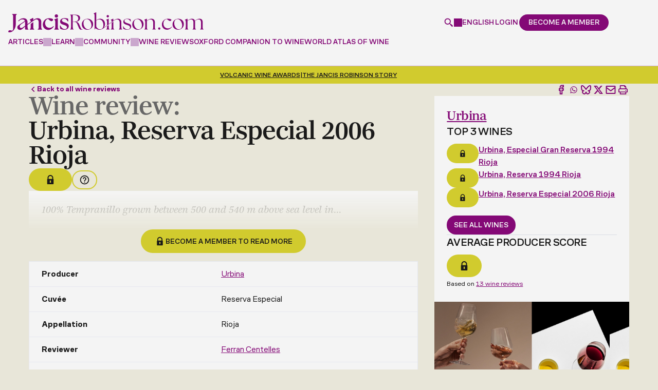

--- FILE ---
content_type: text/html; charset=UTF-8
request_url: https://www.jancisrobinson.com/tasting-notes/urbina-reserva-especial-2006-rioja
body_size: 30972
content:
<!doctype html>
<html  lang="en" dir="ltr" prefix="og: https://ogp.me/ns#">
  <head>
    <meta charset="utf-8" />
<noscript><style>form.antibot * :not(.antibot-message) { display: none !important; }</style>
</noscript><style>/* @see https://github.com/aFarkas/lazysizes#broken-image-symbol */.js img.lazyload:not([src]) { visibility: hidden; }/* @see https://github.com/aFarkas/lazysizes#automatically-setting-the-sizes-attribute */.js img.lazyloaded[data-sizes=auto] { display: block; width: 100%; }</style>
<meta name="description" content="This is a red wine from Rioja, produced by Urbina. See our expert review of the 2006 on JancisRobinson.com." />
<link rel="canonical" href="https://www.jancisrobinson.com/tasting-notes/urbina-reserva-especial-2006-rioja" />
<meta name="robots" content="max-snippet:64" />
<meta property="og:type" content="article" />
<meta property="og:url" content="https://www.jancisrobinson.com/tasting-notes/urbina-reserva-especial-2006-rioja" />
<meta property="og:title" content="Urbina, Reserva Especial 2006 Rioja Wine Review | Jancis Robinson" />
<meta property="og:description" content="This is a red wine from Rioja, produced by Urbina. See our expert review of the 2006 on JancisRobinson.com." />
<meta property="og:image" content="https://www.jancisrobinson.com/profiles/jancisrobinson/themes/merlot_basic/images/optimized/og-image.png" />
<meta property="og:image:width" content="1200" />
<meta property="og:image:height" content="630" />
<meta property="og:updated_time" content="2022-03-07T08:47:10+0000" />
<meta property="article:published_time" content="2022-03-07T08:47:10+0000" />
<meta property="article:modified_time" content="2022-03-07T08:47:10+0000" />
<meta name="sentry-trace" content="558fa135bb9a41f2961cb3e2ab53a04e-2f1d4da54d9043e4" />
<meta name="Generator" content="Drupal 9 (https://www.drupal.org)" />
<meta name="MobileOptimized" content="width" />
<meta name="HandheldFriendly" content="true" />
<meta name="viewport" content="width=device-width, initial-scale=1, minimum-scale=1, user-scalable=yes" />
<script src="https://cdn-ukwest.onetrust.com/scripttemplates/otSDKStub.js" type="text/javascript" charset="UTF-8" data-domain-script="0193b72b-fec1-7e5e-a649-a7412f6e3931"></script>
<script type="text/javascript">function OptanonWrapper() { }</script>
<script>window.dataLayer = window.dataLayer || []; window.dataLayer.push({"content_language":"en","content_type":"tasting_note","content_categories":[],"content_paywalled":true,"content_paywalled_corrected":false,"content_author_ids":["157"],"content_id":"245253"});</script>
<script type="application/ld+json">{
    "@context": "https://schema.org",
    "@graph": [
        {
            "@type": "Article",
            "headline": "Urbina, Reserva Especial 2006 Rioja Wine Review",
            "name": "Reserva Especial",
            "description": "This is a red wine from Rioja, produced by Urbina. See our expert review of the 2006 on JancisRobinson.com.",
            "datePublished": "2022-03-07T08:47:10+0000",
            "dateModified": "2022-03-07T08:47:10+0000",
            "hasPart": {
                "@type": "WebPageElement",
                "isAccessibleForFree": "False",
                "cssSelector": ".paywalled-content",
                "datePublished": "2022-03-07T08:47:10+0000"
            },
            "isAccessibleForFree": "False",
            "author": {
                "@type": "Person",
                "@id": "https://www.jancisrobinson.com/author/ferran-centelles",
                "name": "Ferran Centelles",
                "url": "https://www.jancisrobinson.com/author/ferran-centelles"
            },
            "publisher": {
                "@type": "Organization",
                "@id": "https://www.jancisrobinson.com",
                "name": "Jancis Robinson"
            }
        }
    ]
}</script>
<link rel="alternate" hreflang="x-default" href="https://www.jancisrobinson.com/tasting-notes/urbina-reserva-especial-2006-rioja" />
<link rel="alternate" hreflang="en" href="https://www.jancisrobinson.com/tasting-notes/urbina-reserva-especial-2006-rioja" />
<link rel="alternate" hreflang="ja" href="https://www.jancisrobinson.com/ja/tasting-notes/urbina-reserva-especial-2006-rioja" />
<link rel="alternate" hreflang="zh-hans" href="https://www.jancisrobinson.com/zh-hans/tasting-notes/urbina-reserva-especial-2006-rioja" />
<link rel="icon" href="/profiles/jancisrobinson/themes/merlot_basic/favicon.ico" type="image/vnd.microsoft.icon" />

    <title>Urbina, Reserva Especial 2006 Rioja Wine Review | Jancis Robinson</title>
    <link
      rel="preconnect"
      href="https://use.typekit.net"
    />
    <link
      rel="preconnect"
      href="https://p.typekit.net"
    />
    <link
      rel="preload"
      href="https://use.typekit.net/byg2wgw.css"
      as="style"
      onload="this.onload=null;this.rel='stylesheet'"
    />
    <noscript>
      <link
        rel="stylesheet"
        href="https://use.typekit.net/byg2wgw.css"
      />
    </noscript>
    <link
      rel="icon"
      type="image/png"
      href="/profiles/jancisrobinson/themes/merlot_basic/favicon-96x96.png"
      sizes="96x96"
    />
    <link
      rel="icon"
      type="image/svg+xml"
      href="/profiles/jancisrobinson/themes/merlot_basic/favicon.svg"
    />
    <link
      rel="shortcut icon"
      href="/profiles/jancisrobinson/themes/merlot_basic/favicon.ico"
    />
    <link
      rel="apple-touch-icon"
      sizes="180x180"
      href="/profiles/jancisrobinson/themes/merlot_basic/apple-touch-icon.png"
    />
    <meta
      name="apple-mobile-web-app-title"
      content="Jancis"
    />
    <link
      rel="manifest"
      href="/profiles/jancisrobinson/themes/merlot_basic/site.webmanifest"
    />
    <link rel="stylesheet" media="all" href="/jancis-public/css/css_XiM2isvH5nIRnghDYNxaF5wsupGr5vuK9m1U6ILDULM.css" />
<link rel="stylesheet" media="all" href="/jancis-public/css/css_AqXEBAbiLp93yic1pfwB8xa4WHtFjdkqo5vPuxyGXmE.css" />
<link rel="stylesheet" media="print" href="/jancis-public/css/css_IJfiiGaUdbO9K4f7LekBYF996AwqqFVX3SqtPB0Mn-U.css" />

    <script type="application/json" data-drupal-selector="drupal-settings-json">{"path":{"baseUrl":"\/","scriptPath":null,"pathPrefix":"","currentPath":"node\/245253","currentPathIsAdmin":false,"isFront":false,"currentLanguage":"en"},"pluralDelimiter":"\u0003","suppressDeprecationErrors":true,"ajaxPageState":{"libraries":"ajax_loader\/ajax_loader.throbber,antibot\/antibot.form,better_social_sharing_buttons\/bluesky,better_social_sharing_buttons\/styling,calendar\/calendar.theme,core\/drupal.form,core\/internal.jquery.form,core\/normalize,extlink\/drupal.extlink,google_tag\/gtag,google_tag\/gtag.ajax,google_tag\/gtm,jr_admin\/admin,jr_content_blocks\/inline_global_search,jr_content_blocks\/time_distance,jr_stripe\/pricing-table,jr_winesearcher_api\/lazy-load,layout_discovery\/onecol,lazy\/lazy,merlot_basic\/global,merlot_basic\/messages,merlot_basic\/user-dialog,raven\/raven,simple_recaptcha\/simple_recaptcha_v3,system\/base,user\/drupal.user,views\/views.module,webform\/webform.ajax,webform\/webform.element.details.save,webform\/webform.element.details.toggle,webform\/webform.element.message,webform\/webform.form","theme":"merlot_basic","theme_token":null},"ajaxTrustedUrl":{"form_action_p_pvdeGsVG5zNF_XLGPTvYSKCf43t8qZYSwcfZl2uzM":true,"\/tasting-notes\/urbina-reserva-especial-2006-rioja?ajax_form=1":true},"gtm":{"tagId":null,"settings":{"data_layer":"dataLayer","include_classes":false,"allowlist_classes":"google\nnonGooglePixels\nnonGoogleScripts\nnonGoogleIframes","blocklist_classes":"customScripts\ncustomPixels","include_environment":false,"environment_id":"","environment_token":""},"tagIds":["GTM-P3X23FWH"]},"gtag":{"tagId":"","consentMode":false,"otherIds":[],"events":[],"additionalConfigInfo":[]},"ajax":{"edit-submit--5":{"callback":"_jr_user_ajax_form_submit","event":"click","#attributes":{"class":["use-ajax"]},"progress":{"type":"throbber","message":"Submitting..."},"url":"\/tasting-notes\/urbina-reserva-especial-2006-rioja?ajax_form=1","dialogType":"ajax","submit":{"_triggering_element_name":"op","_triggering_element_value":"Continue"}},"edit-submit--4":{"callback":"_jr_user_ajax_form_submit","event":"click","#attributes":{"class":["use-ajax"]},"progress":{"type":"throbber","message":"Submitting..."},"url":"\/tasting-notes\/urbina-reserva-especial-2006-rioja?ajax_form=1","dialogType":"ajax","submit":{"_triggering_element_name":"op","_triggering_element_value":"Submit"}},"edit-submit--3":{"callback":"_jr_user_ajax_form_submit","event":"click","#attributes":{"class":["use-ajax"]},"progress":{"type":"throbber","message":"Submitting..."},"url":"\/tasting-notes\/urbina-reserva-especial-2006-rioja?ajax_form=1","dialogType":"ajax","submit":{"_triggering_element_name":"op","_triggering_element_value":"Create new account"}},"edit-submit--2":{"callback":"_jr_user_ajax_form_submit","event":"click","#attributes":{"class":["use-ajax"]},"progress":{"type":"throbber","message":"Submitting..."},"url":"\/tasting-notes\/urbina-reserva-especial-2006-rioja?ajax_form=1","dialogType":"ajax","submit":{"_triggering_element_name":"op","_triggering_element_value":"Log in"}},"edit-actions-submit":{"callback":"::submitAjaxForm","event":"click","effect":"fade","speed":500,"progress":{"type":"throbber","message":""},"disable-refocus":true,"url":"\/tasting-notes\/urbina-reserva-especial-2006-rioja?ajax_form=1","dialogType":"ajax","submit":{"_triggering_element_name":"op","_triggering_element_value":"Sign Up"}}},"simple_recaptcha_v3":{"sitekey":"6LdNJNAqAAAAAA3GEl_LUTR6jUszyuZuHGdxRNk3","forms":{"user_pass":{"form_id":"user_pass","score":50,"error_message":null,"action":"user_pass"},"user_register_form":{"form_id":"user_register_form","score":50,"error_message":null,"action":"user_register_form"},"user_login_form":{"form_id":"user_login_form","score":50,"error_message":null,"action":"user_login_form"}}},"password":{"confirmTitle":"Passwords match:","confirmSuccess":"yes","confirmFailure":"no","showStrengthIndicator":true,"strengthTitle":"Password strength:","hasWeaknesses":"Recommendations to make your password stronger:","tooShort":"Make it at least 12 characters","addLowerCase":"Add lowercase letters","addUpperCase":"Add uppercase letters","addNumbers":"Add numbers","addPunctuation":"Add punctuation","sameAsUsername":"Make it different from your username","weak":"Weak","fair":"Fair","good":"Good","strong":"Strong","username":""},"ajaxLoader":{"markup":"\u003Cdiv class=\u0022ajax-throbber sk-three-bounce\u0022\u003E\n              \u003Cdiv class=\u0022sk-child sk-bounce1\u0022\u003E\u003C\/div\u003E\n              \u003Cdiv class=\u0022sk-child sk-bounce2\u0022\u003E\u003C\/div\u003E\n              \u003Cdiv class=\u0022sk-child sk-bounce3\u0022\u003E\u003C\/div\u003E\n            \u003C\/div\u003E","hideAjaxMessage":true,"alwaysFullscreen":true,"throbberPosition":"body"},"lazy":{"lazysizes":{"lazyClass":"lazyload","loadedClass":"lazyloaded","loadingClass":"lazyloading","preloadClass":"lazypreload","errorClass":"lazyerror","autosizesClass":"lazyautosizes","srcAttr":"data-src","srcsetAttr":"data-srcset","sizesAttr":"data-sizes","minSize":40,"customMedia":[],"init":true,"expFactor":1.5,"hFac":0.8,"loadMode":2,"loadHidden":true,"ricTimeout":0,"throttleDelay":125,"plugins":[]},"placeholderSrc":"","preferNative":false,"minified":true,"libraryPath":"\/libraries\/lazysizes"},"raven":{"options":{"dsn":"https:\/\/5d988f99828a2b174129273599cb2910@o4508218478493696.ingest.us.sentry.io\/4508365463552000","environment":"production","integrations":[],"autoSessionTracking":false,"sendClientReports":false},"showReportDialog":false},"data":{"extlink":{"extTarget":true,"extTargetNoOverride":true,"extNofollow":false,"extNoreferrer":false,"extFollowNoOverride":false,"extClass":"0","extLabel":"(link is external)","extImgClass":false,"extSubdomains":true,"extExclude":"","extInclude":"","extCssExclude":"","extCssExplicit":"","extAlert":false,"extAlertText":"This link will take you to an external web site. We are not responsible for their content.","mailtoClass":"0","mailtoLabel":"(link sends email)","extUseFontAwesome":false,"extIconPlacement":"append","extFaLinkClasses":"fa fa-external-link","extFaMailtoClasses":"fa fa-envelope-o","whitelistedDomains":["bbcmaestro.com"]}},"antibot":{"forms":{"webform-submission-newsletter-compact-node-245253-add-form":{"id":"webform-submission-newsletter-compact-node-245253-add-form","key":"o2-qpy92--3E0piCCoZsHv2Wo2gZdKXiP2KRqStYjaI"}}},"jr_stripe_pricing_table":{"plan_type":"consumer","highlighted_plans":["premium","business"],"pricing_data":{"premium":{"monthly":{"GBP":{"price":10,"formatted_price":"\u00a310"},"USD":{"price":15,"formatted_price":"$15"},"EUR":{"price":11,"formatted_price":"\u20ac11"},"JPY":{"price":2000,"formatted_price":"\u00a52,000"},"CNY":{"price":99,"formatted_price":"\u00a599"}},"annually":{"GBP":{"price":99,"formatted_price":"\u00a399"},"USD":{"price":135,"formatted_price":"$135"},"EUR":{"price":119,"formatted_price":"\u20ac119"},"JPY":{"price":20000,"formatted_price":"\u00a520,000"},"CNY":{"price":949,"formatted_price":"\u00a5949"}}},"inner_circle":{"GBP":{"price":199,"formatted_price":"\u00a3199"},"USD":{"price":249,"formatted_price":"$249"},"EUR":{"price":249,"formatted_price":"\u20ac249"},"JPY":{"price":40000,"formatted_price":"\u00a540,000"},"CNY":{"price":1899,"formatted_price":"\u00a51,899"}},"student":{"monthly":{"GBP":{"price":7,"formatted_price":"\u00a37"},"USD":{"price":9,"formatted_price":"$9"},"EUR":{"price":9,"formatted_price":"\u20ac9"},"JPY":{"price":1400,"formatted_price":"\u00a51,400"},"CNY":{"price":67,"formatted_price":"\u00a567"}},"annually":{"GBP":{"price":49,"formatted_price":"\u00a349"},"USD":{"price":59,"formatted_price":"$59"},"EUR":{"price":59,"formatted_price":"\u20ac59"},"JPY":{"price":9900,"formatted_price":"\u00a59,900"},"CNY":{"price":469,"formatted_price":"\u00a5469"}}},"professional":{"GBP":{"price":229,"formatted_price":"\u00a3229"},"USD":{"price":299,"formatted_price":"$299"},"EUR":{"price":269,"formatted_price":"\u20ac269"},"JPY":{"price":46000,"formatted_price":"\u00a546,000"},"CNY":{"price":2199,"formatted_price":"\u00a52,199"}},"business":{"base":{"GBP":{"price":349,"formatted_price":"\u00a3349"},"USD":{"price":399,"formatted_price":"$399"},"EUR":{"price":399,"formatted_price":"\u20ac399"},"JPY":{"price":70000,"formatted_price":"\u00a570,000"},"CNY":{"price":3339,"formatted_price":"\u00a53,339"}},"additional_seat":{"GBP":{"price":69,"formatted_price":"\u00a369"},"USD":{"price":89,"formatted_price":"$89"},"EUR":{"price":79,"formatted_price":"\u20ac79"},"JPY":{"price":14000,"formatted_price":"\u00a514,000"},"CNY":{"price":659,"formatted_price":"\u00a5659"}}},"educator":{"base":{"GBP":{"price":499,"formatted_price":"\u00a3499"},"USD":{"price":649,"formatted_price":"$649"},"EUR":{"price":549,"formatted_price":"\u20ac549"},"JPY":{"price":100800,"formatted_price":"\u00a5100,800"},"CNY":{"price":4779,"formatted_price":"\u00a54,779"}},"additional_seat":{"GBP":{"price":39,"formatted_price":"\u00a339"},"USD":{"price":49,"formatted_price":"$49"},"EUR":{"price":45,"formatted_price":"\u20ac45"},"JPY":{"price":8000,"formatted_price":"\u00a58,000"},"CNY":{"price":369,"formatted_price":"\u00a5369"}},"included_seats":10}},"supported_currencies":{"GBP":{"code":"GBP","symbol":"\u00a3","name":"British Pound"},"USD":{"code":"USD","symbol":"$","name":"US Dollar"},"EUR":{"code":"EUR","symbol":"\u20ac","name":"Euro"},"JPY":{"code":"JPY","symbol":"\u00a5","name":"Yen"},"CNY":{"code":"CNY","code_display":"RMB","symbol":"\u00a5","name":"Renminbi"}},"current_currency":"USD","can_change_currency":true,"promotion_active":false,"promotion_discount_percent":0},"jr_stripe":{"publishable_key":"pk_live_51NH6jTI7DcIGsvm3rWx0o3X3sAAMX9R1lOBXK9d1ilJmZ709PWNCO5rTp6ZClStQFqXJXzxA1UShc8prhCnfwhFa00SWtIGQYv"},"user":{"uid":0,"permissionsHash":"3750ef89e79cdb55644a1fef5c2a00ea3d00fdfac27166eeaf38199b7226d4af"}}</script>
<script src="/jancis-public/js/js_AFRET1TPk-wvoaSufIlDpDvtr20L_7Ns3B9negIiZ2Q.js"></script>
<script src="/modules/contrib/google_tag/js/gtm.js?t9b84r"></script>
<script src="/modules/contrib/google_tag/js/gtag.js?t9b84r"></script>

  </head>
            <body  class="page-tasting-notes-urbina-reserva-especial-2006-rioja section-tasting-notes jr-non-members role--anonymous">
    <noscript><iframe src="https://www.googletagmanager.com/ns.html?id=GTM-P3X23FWH"
                  height="0" width="0" style="display:none;visibility:hidden"></iframe></noscript>

        <div class="header__spacer" data-header-spacer-target></div>
<header
  id="header"
  class="header"
  role="banner"
  data-js-header
  data-header-spacer-source
>
  <div class="header__container">
    <div class="header__body">
            <a
        href="/"
        class="header__logo"
        title="Jancis Robinson"
        aria-label="Jancis Robinson homepage"
      >
        <svg viewBox="0 0 789.88000488 82.06985474" xmlns="http://www.w3.org/2000/svg"><g fill="currentColor"><path d="m16.16000366 9.15988159.41000366.14001465c2.47999573.82998657 3.19999695 2.98001099 3.19999695 9.61999512v45.11999512c0 8.33001709-2.16999817 10.25-3.5 11.17999268l-2.63000488-.54998779c-3.6499939-.77001953-5.30999756-1.11999512-7.3500061-1.11999512-3.75999451 0-6.28999329 2.83001709-6.28999329 5.47998047 0 3.03997803 2.74000549 3.03997803 4.94000244 3.03997803 14.07000732 0 25.50999451-14.9699707 25.50999451-33.35998535v-29.7800293c0-6.64001465.72000122-8.79998779 3.19999695-9.61999512l.41000366-.14001465v-2.29998779h-17.8999939v2.29998779-.00994873z"/><path d="m44.80999756 50.43984985c-4.36999512 2.90997314-7.63000488 5.32000732-8.13000488 10.51000977-.71000671 7.29998779 4.75 11.14001465 11.47000122 11.14001465s12.99000549-7.86999512 19.63999939-13.40002441v8.2800293c0 2.69000244 1.55000305 4.2199707 4.22000122 4.2199707h9.63000488v-2.29998779l-.41999817-.14001465c-2.47999573-.82000732-3.19000244-2.97998047-3.19000244-9.60998535v-7.59997559c.13999939-.09997559 26.75-18.78997803 28.33000183-19.82000732 1.57000732-1.0300293 3.19999695-2.13000488 5.06001282-2.46002197.72000122-.13000488 1.45001221-.19000244 2.17001343-.19000244 6.20001221 0 9.6000061 4.35998535 9.6000061 12.29998779v17.7800293c0 6.63000488-.70999146 8.78997803-3.19000244 9.60998535l-.42001343.14001465v2.29998779h17.63000488v-2.29998779l-.42001343-.14001465c-2.48001099-.82000732-3.19000244-2.97998047-3.19000244-9.60998535v-19.40002441c0-12.82000732-7.89001465-15.51000977-14.51000977-15.51000977-5.01998901 0-10.22000122 1.9699707-15.8500061 5.96002197h-.02000427c-.66000366.47998047-1.3500061 1-2.02999878 1.5v-7.65002441l-1.41999817-1.14001465-12.61000061 6.59997559v1.95001221l.55000305.08001709c1.88000488.4699707 3.05999756 1.60998535 3.05999756 6.85998535v.90997314l-12.75999451 8.94000244v-6.52001953c0-11.59002686-5.6000061-17.48999023-16.66999817-17.48999023-7.78999329 0-15.13999939 3.77001953-20.69000244 10.60998535l-.3500061.42999268 1.78999329 1.63000488.3999939-.47998047c4.19999695-5.02001953 8.81999207-7.46002197 14.1499939-7.46002197s9.28999329 1.48999023 10.66000366 6.29998779m.490036 20.1101074c-.30000305.20001221-.69000244.48999023-1.21000671.84002686-3.22000122 2.20001221-9.75 8.07000732-13.86000061 8.07000732-2.61000061 0-6.00999451-.72998047-6.00999451-6.4699707 0-4.25 2.36999512-6.75 6.88000488-9.91998291 4.11000061-2.86999512 11.6499939-8.16998291 14.13999939-9.90997314.03999329.59002686.07000732 2.05999756.07000732 2.71002197v14.67999268l-.01000977-.00012207z"/><path d="m101.19999695 59.17990112v-19.15997314c-3.30999756 2.42999268-6.82000732 5.02001953-10.41000366 7.77001953v11.39001465c0 6.64001465-.72000122 8.79998779-3.19999695 9.63000488l-.41000366.14001465v2.29998779h17.63000488v-2.29998779l-.41000366-.14001465c-2.47999573-.83001709-3.19999695-2.98999023-3.19999695-9.63000488z"/><path d="m182.26998901 56.69985962c-4.10998535 4.59997559-9.20999146 6.92999268-15.16000366 6.92999268-10.80999756 0-18.07998657-7.88000488-18.07998657-19.60998535 0-8.65997314 5.07000732-15.72998047 12.1000061-16.95001221 6.8999939 6.60998535 11.01998901 9.42999268 13.73999023 9.42999268 3.1499939 0 6.73999023-3.45001221 6.73999023-6.4699707 0-3.2199707-7.3999939-5.75-16.8500061-5.75-15.63000488 0-24.97000122 12.9699707-24.97000122 25.51000977 0 14.67999268 11.05999756 22.34997559 21.98999023 22.34997559s18.10998535-7.51000977 22.26000977-13.80999756l.26000977-.39001465-1.57000732-1.75-.45001221.5-.00997925.01000977z"/><path d="m200.38000488 58.70986938v-34.03997802l-1.41000366-1.13000488-12.60998535 5.53997803v2.04998779l.35998535.15997314c1.89001465.83001709 3.25 1.42999268 3.25 6.66998291v20.76000977c0 6.64001465-.72000122 8.79998779-3.20001221 9.63000488l-.41000366.14001465v2.29998779h17.63000488v-2.29998779l-.41000366-.14001465c-2.48001099-.83001709-3.20001221-2.98999023-3.20001221-9.63000488l.00003052-.00994873z"/><path d="m194.63000488 21.76986694c3.77999878 0 6.73999023-2.96002197 6.73999023-6.73999023s-2.8999939-6.82998657-6.73999023-6.82998657-6.73999023 3-6.73999023 6.82998657c0 3.82995605 2.95999146 6.73999023 6.73999023 6.73999023z"/><path d="m230.20999146 42.25985718-1.08999634-.36999512c-8.27999878-2.76000977-12.22000122-4.85998535-12.22000122-9.34997559 0-3.67999268 3.60998535-6.25 8.77999878-6.25 5.89001465 0 11.52999878 4.11999512 14.70999146 10.76000977l.20001221.40997314 2.05999756-.34002686-.48999023-10.84997559-.35998535-.15002441c-3.33999634-1.38000488-8.95001221-2.29998779-13.95001221-2.29998779-13.42999268 0-18.20001221 7.41998291-18.20001221 13.7800293 0 8.72998047 6.54000854 11.39001465 15.76998901 14.20001221 7.98001099 2.47998047 12.02999878 4.69000244 12.02999878 9.89001465 0 1.7800293-.73001099 3.47998047-2.04998779 4.7800293-1.6000061 1.57000732-3.92001343 2.41998291-6.54998779 2.38000488-7.27999878-.08001709-13.79000854-5.34997559-17.86999512-14.44000244l-.20001221-.44000244-1.8999939.38000488.97000122 12.65002441.25.15997314c3.04000854 2 9.20999146 4.34002686 16.57998657 4.34002686 13.29000854 0 18.01998901-7.85998535 18.01998901-15.2199707 0-9.17999268-7.69000244-11.75-14.48001099-14.01000977l-.00997925-.01013184z"/><path d="m289.8999939 56.33987427c-4.20001221-10.76000977-5.85998535-16.09997559-16.61999512-17.5 11.36999512-1.30999756 17.32000732-7.52001953 17.32000732-15.75 0-7.78997803-5.25-13.6499939-23.01000977-13.6499939h-17.23999023v1.14001465c2.63000488.79000854 3.5 2.80001831 3.5 9.97000122v39.02001953c0 7.16998291-.86999512 9.19000244-3.5 9.9699707v1.14001465h14.17001343v-1.14001465c-2.70999146-.78997803-3.5-2.79998779-3.5-9.9699707v-20.4699707h5.6000061c10.5 0 11.20001221 6.11999512 16.26998901 18.20001221 3.8500061 9.09997559 5.25 14 11.98999023 14 1.75 0 4.01998901-.16998291 5.33999634-.60998535v-1.04998779c-.44000244.09002686-.88000488.09002686-1.3999939.09002686-2.98001099 0-4.73001099-2.89001465-8.92001343-13.39001465v-.00012207zm-28.88000489-18.5499878v-26.85998535l4.10998535-.17001343c12.95001221 0 18.01998901 6.56002808 18.01998901 14.3500061s-4.73001099 12.69000244-14.79000854 12.69000244h-7.3500061l.01004028-.01000977z"/><path d="m320.41000366 26.31985474c-11.98999023 0-22.92001343 9.45001221-22.92001343 23.09997559 0 15.2199707 11.80999756 22.14001465 22.92001343 22.14001465 10.32000732 0 22.83999634-8.04998779 22.83999634-23.01000977s-11.98999023-22.2199707-22.83999634-22.2199707zm2.61999512 43.40002441c-11.64001465 0-18.80999756-14.16998291-18.80999756-25.28997803 0-8.75 4.01998901-16.09997559 12.95001221-16.45001221 11.45999146-.60998535 19.42001343 14.44000244 19.42001343 25.7199707 0 8.48999023-4.20001221 16.01000977-13.55999756 16.01000977z"/><path d="m402.51000977 20.89987183c2.71002197 0 4.80999756-2.19000244 4.80999756-4.80999756 0-2.79998779-2.01000977-4.8999939-4.80999756-4.8999939s-4.80999756 2.1000061-4.80999756 4.8999939c0 2.61999512 2.09997559 4.80999756 4.80999756 4.80999756z"/><path d="m406.45001221 59.56985474v-7.48999023l-6.82000732 5.08001709v2.40997314c0 7.16998291-.78997803 9.19000244-3.5 9.9699707v1.14001465h13.82000732v-1.14001465c-2.61999512-.78997803-3.5-2.79998779-3.5-9.9699707z"/><path d="m425.14001465 59.56985474v-21.40002441l-6.83001709 5.08001709v16.32000732c0 7.16998291-.78997803 9.19000244-3.5 9.9699707v1.14001465h13.82000732v-1.14001465c-2.63000488-.78997803-3.5-2.79998779-3.5-9.9699707z"/><path d="m457.51000977 59.56985474v-18.02001953c0-10.23999023-5.25-15.2199707-13.82000732-15.2199707-6.73999023 0-13.4699707 3.94000244-18.54998779 8.04998779v-7.52001953l-.70001221-.60998535-9.61999512 4.20001221v.96002197c2.44000244 1.04998779 3.48999023 1.91998291 3.5 7.97998047l-11.85998535 8.83001709v-21.35998535l-.70001221-.60998535-9.61999512 4.20001221v.96002197c2.45001221 1.04998779 3.5 1.91998291 3.5 8.04998779v13.84002686l-10.48999023 7.80999756c-.90997314.67999268-1.84002686 1.34002686-2.78997803 1.97998047 3.2800293-4.29998779 4.97998047-9.78997803 4.97998047-15.40997314 0-12.34002686-7.96002197-21.34997559-19.07000732-21.34997559-6.04000854 0-11.72000122 2.79998779-16.35998535 5.95001221v-31.67001345l-.79000854-.60998535-9.54000854 4.20001221v.95999146c2.35998535 1.04998779 3.5 1.92001343 3.5 8.04998779v57.47998047h.86999512l2.89001465-5.69000244c3.1499939 3.40997314 9.19000244 6.4699707 15.75 6.4699707 5.46002197 0 9.66998291-1.59997559 13.57000732-3.95001221 2.86999512-1.65002441 5.23999023-3.57000732 7.72998047-5.41998291l13.17999268-9.84002686 3.39001465-2.5300293 18.71002197-13.97998047c4.88000488-3.58001709 9.16998291-6.54998779 13.97998047-6.54998779 7.70001221 0 11.54998779 4.98999023 11.54998779 14.09002686v16.27001953c0 7.16998291-.78997803 9.19000244-3.5 9.9699707v1.14001465h13.82000732v-1.14001465c-2.63000488-.78997803-3.5-2.79998779-3.5-9.9699707l-.01000977.0098877zm-86.13000489 10.15002441c-8.04998779 0-15.48999023-7.52001953-15.48999023-13.82000732v-22.30999756c3.58999634-2.45001221 7.70001221-4.36999512 12.25-4.36999512 12.34002686 0 16.71002197 13.82000732 16.71002197 23.53997803s-4.36999512 16.9699707-13.4699707 16.9699707z"/><path d="m482.51000977 44.86990356c-6.90997314-2.27001953-12.51000977-4.54998779-12.51000977-10.05999756 0-4.46002197 3.84997559-7.34997559 9.79998779-7.34997559s11.80999756 4.02001953 14.60998535 10.32000732l.86999512-.16998291-.34997559-8.91998291c-2.71002197-1.14001465-7.86999512-2.35998535-13.55999756-2.35998535-10.15002441 0-15.91998291 5.34002686-15.91998291 12.25 0 7.96002197 5.95001221 10.23999023 14.26000977 12.85998535 6.73999023 2.19000244 12.85998535 4.20001221 12.85998535 10.5 0 4.90002441-4.0300293 8.14001465-9.45001221 8.14001465-7.96002197-.09002686-14.16998291-5.07000732-17.84997559-13.39001465l-.78997803.16998291.78997803 10.59002686c2.89001465 1.91998291 8.91998291 4.02001953 15.91998291 4.02001953 10.5-.09002686 16.01000977-6.29998779 16.01000977-13.65002441 0-8.75-8.04998779-10.76000977-14.70001221-12.95001221l.01000977-.00006104z"/><path d="m524.47998047 26.31985474c-11.98999023 0-22.91998291 9.45001221-22.91998291 23.09997559 0 15.2199707 11.80999756 22.14001465 22.91998291 22.14001465 10.32000732 0 22.84002686-8.04998779 22.84002686-23.01000977s-11.98999023-22.2199707-22.84002686-22.2199707zm2.63000488 43.40002441c-11.64001465 0-18.80999756-14.16998291-18.80999756-25.28997803 0-8.75 4.02001953-16.09997559 12.95001221-16.45001221 11.46002197-.60998535 19.41998291 14.44000244 19.41998291 25.7199707 0 8.48999023-4.20001221 16.01000977-13.55999756 16.01000977z"/><path d="m593.03997803 59.56985474v-18.02001953c0-10.23999023-5.25-15.2199707-13.82000732-15.2199707-6.73999023 0-13.4699707 3.94000244-18.54998779 8.04998779v-7.52001953l-.70001221-.60998535-9.61999512 4.20001221v.96002197c2.45001221 1.04998779 3.5 1.91998291 3.5 8.04998779v20.11999512c0 7.16998291-.78997803 9.19000244-3.5 9.9699707v1.14001465h13.82000732v-1.14001465c-2.63000488-.78997803-3.5-2.79998779-3.5-9.9699707v-23.79998779c4.46002197-3.66998291 9.19000244-6.55999756 14-6.55999756 7.70001221 0 11.54998779 4.98999023 11.54998779 14.09002686v16.27001953c0 7.16998291-.78997803 9.19000244-3.5 9.9699707v1.14001465h13.82000732v-1.14001465c-2.63000488-.78997803-3.5-2.79998779-3.5-9.9699707v-.0100708z"/><path d="m606.20001221 66.45986938c0-2.5300293 2.09002686-4.63000488 4.53997803-4.63000488s4.45001221 2.09997559 4.45001221 4.63000488-2.01000977 4.71002197-4.45001221 4.71002197-4.53997803-2.17999268-4.53997803-4.71002197z"/><path d="m621.39001465 50.04989624c0-13.78997803 11-23.75 23.75-23.75 8.38000488 0 14.84002686 2.35998535 14.84002686 4.7199707 0 2.01000977-2.71002197 4.71002197-5.5 4.71002197-2.17999268 0-6.28997803-2.5300293-13.27001953-8.0300293-8.11999512 1.40002441-13.61999512 8.64001465-13.61999512 18.07000732 0 11.96002197 7.41998291 20.16998291 18.77001953 20.16998291 6.7199707 0 11.52001953-3.05999756 15.53997803-7.59997559l.78997803.78997803c-4.45001221 6.10998535-11.26000977 12.30999756-20.59997559 12.30999756-10.13000488 0-20.69000244-7.33001709-20.69000244-21.39001465l-.01000977.00006104z"/><path d="m664.52001953 49.34988403c0-13.61999512 10.90997314-23.04998779 22.86999512-23.04998779 10.83001709 0 22.78997803 6.64001465 22.78997803 22.17999268s-12.47998047 22.96002197-22.78997803 22.96002197c-11.09002686 0-22.86999512-6.90002441-22.86999512-22.09002686zm39.0199585 4.27996826c0-11.26000977-7.94000244-26.2800293-19.38000488-25.66998291-8.90002441.34997559-12.91998291 7.67999268-12.91998291 16.40997314 0 11.09002686 7.15997314 25.22998047 18.77001953 25.22998047 9.34002686 0 13.5300293-7.51000977 13.5300293-15.97998047z"/><path d="m714.53997803 69.42990112c2.71002197-.78997803 3.48999023-2.78997803 3.48999023-9.95001221v-20.08001709c0-6.10998535-1.13000488-6.97998047-3.48999023-8.0300293v-.96002197l9.51000977-4.19000244.78997803.60998535v7.41998291c5.23999023-4.19000244 11.78997803-7.94000244 18.07000732-7.94000244s10.55999756 2.61999512 12.14001465 8.21002197c5.23999023-4.19000244 11.96002197-8.21002197 18.51000977-8.21002197 8.4699707 0 12.83001709 4.63000488 12.83001709 14.48999023v18.67999268c0 7.15997314.86999512 9.16998291 3.48999023 9.95001221v1.13000488h-13.78997803v-1.13000488c2.71002197-.78997803 3.48999023-2.78997803 3.48999023-9.95001221v-17.10998535c0-8.64001465-3.14001465-13.17999268-9.95001221-13.17999268-4.97998047 0-9.52001953 2.71002197-14.32000732 6.46002197.34997559 1.47998047.52001953 3.22998047.52001953 5.15002441v18.67999268c0 7.15997314.78997803 9.16998291 3.48999023 9.95001221v1.13000488h-13.78997803v-1.13000488c2.61999512-.78997803 3.48999023-2.78997803 3.48999023-9.95001221v-17.10998535c0-8.64001465-3.22998047-13.17999268-9.95001221-13.17999268-4.97998047 0-9.52001953 2.71002197-14.22998047 6.28997803v24.01000977c0 7.15997314.86999512 9.16998291 3.48999023 9.95001221v1.13000488h-13.78997803v-1.13000488l-.00006104-.00994873z"/></g></svg>
      </a>
            <div class="header__primary" data-js-menu>
        <div class="header__menu-authorization">
                      <a
              href="/membership"
              class="button header__button"
              role="button"
            >Become a member</a>
                                <a
              href="/user/login?destination=/tasting-notes/urbina-reserva-especial-2006-rioja"
              class="button button--text header__button"
              role="button"
              title="Log into my account"
              data-open-user-dialog="login"
            >Login</a>
                    <div class="header__menu-authorization-language">
            <div
  class="dropdown headerDropdown"
  role="navigation"
  aria-label="Language selector"
  data-js-dropdown
>
  <a
    href="/tasting-notes/urbina-reserva-especial-2006-rioja"
    class="headerDropdown__toggle headerDropdown__toggle--language"
    title="Select language"
    data-js-dropdown-toggle
  >
    English
  </a>
  <div class="dropdown__panel" data-js-dropdown-panel>
    <div class="dropdown__panel-inner headerDropdown__content">
              <a href="/ja/tasting-notes/urbina-reserva-especial-2006-rioja" class="headerDropdown__item" hreflang="ja">
          日本語
        </a>
              <a href="/zh-hans/tasting-notes/urbina-reserva-especial-2006-rioja" class="headerDropdown__item" hreflang="zh-hans">
          中文
        </a>
          </div>
  </div>
</div>
            <button
              class="header__search-button"
              title="Toggle search"
              data-js-modal="modal-search"
            >
              <svg width="24" height="24" viewBox="0 0 24 24" fill="none" xmlns="http://www.w3.org/2000/svg">
<path d="M17.8634 15.6374C17.8233 15.5973 17.7765 15.5642 17.7253 15.5398L15.4622 14.4592C15.1626 14.3162 15.0834 13.926 15.2795 13.6582C16.1926 12.4112 16.6901 10.9013 16.6905 9.34445C16.6905 5.29556 13.3956 2 9.34523 2C5.29486 2 2 5.29556 2 9.34445C2 13.3933 5.29486 16.6889 9.34523 16.6889C10.9588 16.6889 12.4478 16.1621 13.6605 15.2762C13.9279 15.0809 14.3167 15.1606 14.4594 15.4594L15.5412 17.7247C15.5657 17.776 15.5987 17.8226 15.6388 17.8628L19.4209 21.6463C19.6161 21.8416 19.9327 21.8417 20.128 21.6464L21.6464 20.1282C21.8417 19.9329 21.8417 19.6163 21.6465 19.4211L17.8634 15.6374ZM9.34523 14.5905C6.45226 14.5905 4.09864 12.2371 4.09864 9.34445C4.09864 6.45179 6.45226 4.09842 9.34523 4.09842C12.2382 4.09842 14.5918 6.45179 14.5918 9.34445C14.5918 12.2371 12.2382 14.5905 9.34523 14.5905Z" fill="currentColor"/>
</svg>

            </button>
          </div>
        </div>
          <nav role="navigation" aria-labelledby="block-mainnavigation" aria-label="Main navigation" class="header__menu">
                              <a
        href="/articles"
                  class="header__menu-item header__menu-item--expanded"
          data-js-categories="menu--articles"
          aria-haspopup="true"
          aria-expanded="false"
          aria-controls="menu--articles"
              >
        Articles
      </a>
              <div id="menu--articles" class="header__categories" role="region" aria-label="Articles Submenu">
          <div class="header__categories-inner">
            <div class="header__categories-list">
                              <a href="/articles/tasting-articles" class="underline">
                  Wine tasting articles
                </a>
                              <a href="/articles/wines-week" class="underline">
                  Wine of the week
                </a>
                              <a href="/articles/wine-news-5" class="underline">
                  Wine News in 5
                </a>
                              <a href="/articles/inside-information" class="underline">
                  Inside information
                </a>
                              <a href="/articles/dont-quote-me" class="underline">
                  Don’t quote me
                </a>
                              <a href="/articles/drinks-not-wine" class="underline">
                  Drinks not wine
                </a>
                              <a href="/restaurants" class="underline">
                  Restaurant reviews
                </a>
                              <a href="/articles/travel-tips" class="underline">
                  Travel tips
                </a>
                              <a href="/articles" class="underline">
                  All articles
                </a>
                          </div>
                            
    
      <div class="header__categories-posts">
  <div class="header__categories-posts-title">Latest articles</div>
  <div class="header__categories-posts-grid">
          <a href="/articles/wine-and-fish-highgate" class="headerPost">
        <span class="headerPost__image">
          




              <img  loading="lazy" width="280" height="165" alt="London Shell Co trio" class="lazyload img-responsive" data-src="/jancis-public/styles/article_teaser_medium_image/public/2026-01/london-shell-co-trio.jpeg">



      
        </span>
        <span class="h6">25 January – Wine and fish in Highgate</span>
      </a>
          <a href="/articles/2024-burgundies-vineyard-and-glass" class="headerPost">
        <span class="headerPost__image">
          




              <img  loading="lazy" width="280" height="165" alt="J&amp;B Burgundy tasting at the IOD in Jan 2026" class="lazyload img-responsive" data-src="/jancis-public/styles/article_teaser_medium_image/public/2026-01/jb-burgundy-tasting-in-jan-2026.jpg">



      
        </span>
        <span class="h6">24 January – 2024 burgundies in vineyard and glass</span>
      </a>
          <a href="/articles/newish-and-notable-california" class="headerPost">
        <span class="headerPost__image">
          




              <img  loading="lazy" width="280" height="165" alt="Ryan Pass" class="lazyload img-responsive" data-src="/jancis-public/styles/article_teaser_medium_image/public/2026-01/ryan_pass_feature_photo_emmakmorris.jpg">



      
        </span>
        <span class="h6">23 January – New(ish) and notable in California</span>
      </a>
      </div>
</div>

  
                      </div>
        </div>
                      <a
        href="/learn"
                  class="header__menu-item header__menu-item--expanded"
          data-js-categories="menu--learn"
          aria-haspopup="true"
          aria-expanded="false"
          aria-controls="menu--learn"
              >
        Learn
      </a>
              <div id="menu--learn" class="header__categories" role="region" aria-label="Learn Submenu">
          <div class="header__categories-inner">
            <div class="header__categories-list">
                              <a href="/ocw" class="underline">
                  Oxford Companion to Wine
                </a>
                              <a href="/wine-maps" class="underline">
                  World Atlas of Wine maps
                </a>
                              <a href="https://open.spotify.com/show/4yTOPypWDbKSRe3D9PEvWW" class="underline">
                  Podcast
                </a>
                              <a href="/articles/book-reviews" class="underline">
                  Wine book reviews
                </a>
                              <a href="/articles/wine-boot-camp" class="underline">
                  Wine boot camp
                </a>
                              <a href="/learn/vintages" class="underline">
                  Vintages
                </a>
                              <a href="/learn/drinking-wine" class="underline">
                  Serving and drinking wine
                </a>
                              <a href="/learn/vocabulary" class="underline">
                  Wine vocabulary
                </a>
                              <a href="/learn/food-matching" class="underline">
                  Food matching
                </a>
                              <a href="/learn/regional-wine-websites" class="underline">
                  Regional wine websites
                </a>
                              <a href="/learn" class="underline">
                  Resources
                </a>
                          </div>
                          <p>
                Need a 
                <a href="/wine-maps" class="underline">map</a>,
                <a href="/learn/vintages" class="underline">vintage report</a>
                 or just the basics of 
                <a href="/learn/drinking-wine" class="underline">getting the most out of your wine glass</a>?
                It’s all here, and much more.
              </p>
                      </div>
        </div>
                      <a
        href="/about"
                  class="header__menu-item header__menu-item--expanded"
          data-js-categories="menu--about"
          aria-haspopup="true"
          aria-expanded="false"
          aria-controls="menu--about"
              >
        Community
      </a>
              <div id="menu--about" class="header__categories" role="region" aria-label="Community Submenu">
          <div class="header__categories-inner">
            <div class="header__categories-list">
                              <a href="https://forum.jancis.com" class="underline">
                  Visit the forum
                </a>
                              <a href="/team" class="underline">
                  Meet the team
                </a>
                              <a href="/about/where-to-find-us" class="underline">
                  Events
                </a>
                              <a href="/articles/travel-tips" class="underline">
                  Travel tips
                </a>
                          </div>
                          <p>
                Welcome! We’re so glad you’re here. Come in and 
                <a href="/team" class="underline">meet the team</a>,
                <a href="https://forum.jancisrobinson.com" class="underline">converse with fellow members</a>
                 and find out 
                <a href="/about/where-to-find-us" class="underline">where we’ll be</a>
                 or 
                <a href="/articles/travel-tips" class="underline">places we’ve enjoyed</a>.
              </p>
                      </div>
        </div>
                      <a
        href="/tastings"
                  class="header__menu-item"
              >
        Wine reviews
      </a>
                      <a
        href="/ocw"
                  class="header__menu-item"
              >
        Oxford Companion to Wine
      </a>
                      <a
        href="/wine-maps"
                  class="header__menu-item"
              >
        World Atlas of Wine
      </a>
            


  </nav>


      </div>
      <div class="header__secondary">
        <button
          class="header__search-button"
          title="Toggle search"
          data-js-modal="modal-search"
        >
          <svg width="24" height="24" viewBox="0 0 24 24" fill="none" xmlns="http://www.w3.org/2000/svg">
<path d="M17.8634 15.6374C17.8233 15.5973 17.7765 15.5642 17.7253 15.5398L15.4622 14.4592C15.1626 14.3162 15.0834 13.926 15.2795 13.6582C16.1926 12.4112 16.6901 10.9013 16.6905 9.34445C16.6905 5.29556 13.3956 2 9.34523 2C5.29486 2 2 5.29556 2 9.34445C2 13.3933 5.29486 16.6889 9.34523 16.6889C10.9588 16.6889 12.4478 16.1621 13.6605 15.2762C13.9279 15.0809 14.3167 15.1606 14.4594 15.4594L15.5412 17.7247C15.5657 17.776 15.5987 17.8226 15.6388 17.8628L19.4209 21.6463C19.6161 21.8416 19.9327 21.8417 20.128 21.6464L21.6464 20.1282C21.8417 19.9329 21.8417 19.6163 21.6465 19.4211L17.8634 15.6374ZM9.34523 14.5905C6.45226 14.5905 4.09864 12.2371 4.09864 9.34445C4.09864 6.45179 6.45226 4.09842 9.34523 4.09842C12.2382 4.09842 14.5918 6.45179 14.5918 9.34445C14.5918 12.2371 12.2382 14.5905 9.34523 14.5905Z" fill="currentColor"/>
</svg>

        </button>
        <div
  class="dropdown headerDropdown"
  role="navigation"
  aria-label="Language selector"
  data-js-dropdown
>
  <a
    href="/tasting-notes/urbina-reserva-especial-2006-rioja"
    class="headerDropdown__toggle headerDropdown__toggle--language"
    title="Select language"
    data-js-dropdown-toggle
  >
    English
  </a>
  <div class="dropdown__panel" data-js-dropdown-panel>
    <div class="dropdown__panel-inner headerDropdown__content">
              <a href="/ja/tasting-notes/urbina-reserva-especial-2006-rioja" class="headerDropdown__item" hreflang="ja">
          日本語
        </a>
              <a href="/zh-hans/tasting-notes/urbina-reserva-especial-2006-rioja" class="headerDropdown__item" hreflang="zh-hans">
          中文
        </a>
          </div>
  </div>
</div>
                  <a
            href="/user/login?destination=/tasting-notes/urbina-reserva-especial-2006-rioja"
            class="button button--text header__button header__button--login"
            title="Log into my account"
            role="button"
            data-open-user-dialog="login"
            title="Log into my account"
          >Login</a>
                          <a
            href="/membership"
            class="button header__button header__button--join"
            role="button"
          >Become a member</a>
              </div>
            <button
        class="header__toggle"
        title="Toggle mobile menu"
        data-js-toggle
        aria-label="Toggle mobile menu"
        aria-expanded="false"
        aria-controls="header-menu"
      >
        <span aria-hidden="true"></span>
      </button>
    </div>
  </div>
</header>
<div class="promoLine">
  <div class="promoLine__inner text-semibold">
    
                            <a href="/VWA" class="text-uppercase underline" data-drupal-link-system-path="VWA">Volcanic Wine Awards</a>
                              <span>|</span>
                    <a href="https://www.jancisrobinson.com/jrstorypodcast" class="text-uppercase underline">The Jancis Robinson Story</a>
                  


  </div>
</div>
<div class="modal" id="modal-search">
  <div class="modal__wrapper">
    <button class="modal__close" data-js-modal-close></button>
    <div class="modal__body">
      <div class="searchWineReviews searchWineReviews--bordered">
        <h5 class="searchWineReviews__title searchWineReviews__title--in-modal" data-js-global-search-heading>
          Search more than 280,000 wine reviews
        </h5>
        <form class="inline-global-search searchWineReviews__wrapper" data-drupal-selector="inline-global-search" action="/tasting-notes/urbina-reserva-especial-2006-rioja" method="get" id="inline-global-search" accept-charset="UTF-8" novalidate>
  <div class="searchWineReviews__where js-form-item form-item js-form-type-select form-item-type-select js-form-item-type-select form-no-label">
        <div class="select__wrapper"><select  data-drupal-selector="edit-type-select" class="formSelect searchWineReviews__select form-select" data-search-placeholders="{&quot;tastings&quot;:&quot;Producer, vintage etc.&quot;,&quot;articles&quot;:&quot;Wine news, events, features etc.&quot;,&quot;ocw&quot;:&quot;Grape varieties, producers, regions etc.&quot;,&quot;everything&quot;:&quot;Regions, courses, FAQs etc.&quot;}" data-headings="{&quot;tastings&quot;:&quot;Search more than 280,000 wine reviews&quot;,&quot;articles&quot;:&quot;Search more than 15,000 wine articles&quot;,&quot;ocw&quot;:&quot;Search more than 4,500 Oxford Companion entries&quot;,&quot;everything&quot;:&quot;Search everything else that Jancis Robinson has to offer&quot;}" id="edit-type-select" name="type_select"><option
          value="tastings"
          
        >
          Wine reviews
        </option><option
          value="articles"
          
        >
          Articles
        </option><option
          value="ocw"
          
        >
          Oxford Companion to Wine
        </option><option
          value="everything"
          
        >
          Everything else
        </option></select></div>
        </div>
<div class="searchWineReviews__hr"></div><div class="searchWineReviews__form js-form-item form-item js-form-type-textfield form-item-search js-form-item-search form-no-label">
        <input data-drupal-selector="edit-search" class="formControl searchWineReviews__form-control form-text" type="text" id="edit-search" name="search" value="" size="60" maxlength="128" placeholder="Producer, vintage etc." />

        </div>
<div data-drupal-selector="edit-actions" class="form-actions js-form-wrapper form-wrapper" id="edit-actions"><input data-drupal-selector="edit-submitsearch" class="button searchWineReviews__button button button--primary js-form-submit form-submit" type="submit" id="edit-submitsearch" value="Search" />
</div>

</form>

      </div>
    </div>
  </div>
</div>

<div class="" id="main">
      
          <div id="highlighted">  <div data-drupal-messages-fallback class="hidden"></div>

</div>
        
        
    
            <div class="main-layout">
        

<section class="section tastingNotePage paywalled-content">
    <div class="tastingNotePage__main-col">
                <a href="/tastings" class="tastingNotePage__back-link">
        <svg width="24" height="24" viewBox="0 0 24 24" fill="none" xmlns="http://www.w3.org/2000/svg">
<path fill-rule="evenodd" clip-rule="evenodd" d="M14.8787 4.35355C15.0739 4.15829 15.3905 4.15829 15.5858 4.35355L16.6464 5.41421C16.8417 5.60948 16.8417 5.92606 16.6464 6.12132L11.2374 11.5303C11.0422 11.7256 11.0422 12.0422 11.2374 12.2374L16.6464 17.6464C16.8417 17.8417 16.8417 18.1583 16.6464 18.3536L15.5858 19.4142C15.3905 19.6095 15.0739 19.6095 14.8787 19.4142L7.7019 12.2374C7.50664 12.0422 7.50664 11.7256 7.7019 11.5303L14.8787 4.35355Z" fill="currentColor"/>
</svg>
Back to all wine reviews</a>
            <h1 class="tastingNotePage__title">
            <span class="tastingNotePage__title-prefix">Wine review:</span>
      <span>Urbina, Reserva Especial 2006 Rioja</span>

    </h1>
              <div class="tastingNotePage__score">
        <div class="tastingNoteScore" data-nosnippet>
                      <a
              href="/membership"
              class="button button--secondary button--small"
              title="Become a member to view"
            >
              <img
                src="/profiles/jancisrobinson/themes/merlot_basic/images/optimized/ico-padlock-black.svg"
                width="24"
                height="24"
                alt="padlock"
                loading="lazy"
              />
            </a>
                  </div>
        <div>
          <button
            class="button button--outline button--secondary button--small button--icon"
            data-js-modal="modal-score-explanation"
            title="About our scores"
          >
            <svg width="24" height="24" viewBox="0 0 24 24" fill="none" xmlns="http://www.w3.org/2000/svg">
<path d="M12 6C10.957 6.00132 9.95716 6.41622 9.21968 7.1537C8.4822 7.89118 8.0673 8.89104 8.06598 9.934H10.066C10.066 8.867 10.934 8 12 8C13.066 8 13.934 8.867 13.934 9.934C13.934 10.532 13.453 10.966 12.718 11.56C12.4779 11.7481 12.2472 11.948 12.027 12.159C11.029 13.156 11 14.215 11 14.333V15H13L12.999 14.367C13 14.351 13.032 13.981 13.44 13.574C13.59 13.424 13.779 13.274 13.975 13.116C14.754 12.485 15.933 11.532 15.933 9.934C15.9322 8.89106 15.5176 7.89104 14.7802 7.15347C14.0428 6.41591 13.0429 6.00106 12 6ZM11 16H13V18H11V16Z" fill="currentColor"/>
<path d="M12 2C6.486 2 2 6.486 2 12C2 17.514 6.486 22 12 22C17.514 22 22 17.514 22 12C22 6.486 17.514 2 12 2ZM12 20C7.589 20 4 16.411 4 12C4 7.589 7.589 4 12 4C16.411 4 20 7.589 20 12C20 16.411 16.411 20 12 20Z" fill="currentColor"/>
</svg>

          </button>
        </div>
      </div>
      <div class="modal" id="modal-score-explanation">
  <div class="modal__wrapper">
    <button class="modal__close" data-js-modal-close></button>
    <div class="modal__body">
      <h4>Our scores</h4>
      <p>
        Below is a rough guide to what our numbers mean. Although we are not very
        comfortable with scoring wines because it is so difficult to encapsulate
        a wine's qualities in a single score, we do realise how useful scores are
        for those reading and buying (and selling) in a hurry.
      </p>
      <ul class="no-bullets">
        <li>20 – Truly exceptional</li>
        <li>19 – A humdinger</li>
        <li>18 – A cut above superior</li>
        <li>17 – Superior</li>
        <li>16 – Distinguished</li>
        <li>15 – Average, a perfectly nice drink with no faults but not much excitement</li>
        <li>14 – Deadly dull</li>
        <li>13 – Borderline faulty or unbalanced</li>
        <li>12 – Faulty or unbalanced</li>
      </ul>
      <p>
        We occasionally give a '+' or even '++' to suggest that we think (but are not 100% sure)
        that the wine will improve, and if a score comes with a minus attached, it means that
        it has a drawback, usually described in the tasting note.
      </p>
    </div>
  </div>
</div>
            <div>
      <div class="tastingNotePage__body tastingNotePage__body--preview content-flow">
        




              <p><span><span><em>100% Tempranillo grown between 500 and 540 m above sea level in</em>...</span></span></p>


      
      </div>
              <div class="tastingNotePage__action-button">
          <a href="/membership" class="button button--secondary">
            <img
              src="/profiles/jancisrobinson/themes/merlot_basic/images/optimized/ico-padlock-black.svg"
              width="22"
              height="22"
              alt="padlock"
              loading="lazy"
            />
            <span>Become a member to read more</span>
          </a>
        </div>
                  <div class="table-scrollable tasting-note-table">
                                    <table>
                        <tbody>
              <tr>
                <th>Producer</th>
                <td>
                  




            <a href="/producers/urbina" class="underline" hreflang="en">Urbina</a>
      
                </td>
              </tr>
                              <tr>
                  <th>Cuvée</th>
                  <td>




            Reserva Especial
      </td>
                </tr>
                            <tr>
                <th>Appellation</th>
                <td>




            Rioja
      </td>
              </tr>
              <tr>
                <th>Reviewer</th>
                <td>




            <a href="/author/ferran-centelles" class="underline" hreflang="en">Ferran Centelles</a>
      </td>
              </tr>
              <tr>
                <th>Date Tasted</th>
                <td>




            <time datetime="2021-03-25T12:00:00Z">25 Mar 2021</time>

      </td>
              </tr>
            </tbody>
                      </table>
          <div class="tasting-note-table__hidden-fields">
            <table>
                            <tbody>
              <tr>
                <th>Score</th>
                <td data-nosnippet>
                  XX
                </td>
              </tr>
                                                          <tr>
                  <th>Region</th>
                  <td data-nosnippet><a href="/membership" class="underline">See the region</a></td>
                </tr>
                <tr>
                  <th>Country</th>
                  <td data-nosnippet><a href="/membership" class="underline">See the country</a></td>
                </tr>
                            <tr>
                <th>Colour</th>
                <td data-nosnippet>See the colour</td>
              </tr>
              <tr>
                <th>Sparkling</th>
                <td data-nosnippet>??</td>
              </tr>
                              <tr>
                  <th>Alcohol</th>
                  <td data-nosnippet>X%</td>
                </tr>
                            <tr>
                <th>When to drink</th>
                <td data-nosnippet>1900 – 1900</td>
              </tr>
                            <tr class="tasting-note-table__hidden-fields-cta">
                <td colspan="2">
                  <a href="/membership" class="button button--secondary tasting-note-table__hidden-fields-cta-button">
                    <img
                      src="/profiles/jancisrobinson/themes/merlot_basic/images/optimized/ico-padlock-black.svg"
                      width="22"
                      height="22"
                      alt="padlock"
                      loading="lazy"
                    />
                    <span>Become a member to unlock</span>
                  </a>
                </td>
              </tr>
              </tbody>
                          </table>
          </div>
                        </div>
    </div>
                



<div class="tastingNoteWhereToBuy paywalled-content">
  <h2 class="tastingNoteWhereToBuy__title h4">
    Where to buy Urbina, Reserva Especial 2006 Rioja
  </h2>

        <div class="tastingNoteWhereToBuy__action-button">
      <a href="/membership" class="button button--secondary">
        <img
          src="/profiles/jancisrobinson/themes/merlot_basic/images/optimized/ico-padlock-black.svg"
          width="24"
          height="24"
          alt="padlock"
          loading="lazy"
        />
        <span>Become a member to unlock</span>
      </a>
    </div>

    
    <div class="tastingNoteWhereToBuy__powered-by">Powered by <em>Wine-Searcher</em></div>
</div>


                          <div class="learningWineArticles">
          <h4>
            Featured in these tasting articles
          </h4>
          <div class="learningWineArticles__wrapper learningWineArticles__wrapper--single-col learnArticlePreview">
                          <div class="learnArticlePreview">
      <a href="/articles/secret-riojas-zones-1-and-2" class="learnArticlePreview__image" title="Secret riojas – Zones 1 and 2
">
      




              <img  loading="lazy" width="560" height="320" alt="Berta Velganon" class="lazyload img-responsive" data-src="/jancis-public/styles/article_small_1x/public/2022-02/Rioja%20Zon1_BertaVelganon.jpg">



      
    </a>
    <div class="learnArticlePreview__body">
    <a href="/articles/tasting-articles" class="underline text-sm text-semibold text-uppercase font-primary">Tasting articles</a>
    <div class="h5">
      <a href="/articles/secret-riojas-zones-1-and-2">
        <span>Secret riojas – Zones 1 and 2</span>

      </a>
    </div>
    




              The first of three tasting articles devoted to Ferran's amazing finds among the lesser-known producers of Rioja. See also Rioja's...


      
  </div>
</div>

                      </div>
        </div>
            </div>

    <div class="tastingNotePage__side-col">
          <div class="tastingNotePage__share">
                <div class="block-better-social-sharing-buttons">
  
    
      

<div class="social-sharing-buttons">
        <a href="https://www.facebook.com/sharer/sharer.php?u=https://www.jancisrobinson.com/tasting-notes/urbina-reserva-especial-2006-rioja&amp;title=Urbina%2C%20Reserva%20Especial%202006%20Rioja" target="_blank" title="Share to Facebook" aria-label="Share to Facebook" class="social-sharing-buttons-button  share-facebook" rel="nofollow noopener">
      <svg width="24" height="24" viewBox="0 0 24 24" fill="none" xmlns="http://www.w3.org/2000/svg">
<path d="M16.8809 2.5V7.39258H14.2539V8.98926H17.126L16.5303 14H14.2539V21H8.67188V14H7V8.98926H8.67188V7.04199C8.67188 6.20653 8.86079 5.08146 9.56445 4.14062C10.3062 3.14905 11.5166 2.5 13.2539 2.5H16.8809ZM10.6719 10.9893H9V12H10.6719V19H12.2539V12H14.7529L14.874 10.9893H12.2539V7.21875C12.2539 6.66449 12.4423 6.1634 12.8379 5.81348C13.2064 5.48755 13.6424 5.39266 13.9697 5.39258H14.8809V4.5H13.2539C12.0658 4.5 11.484 4.91378 11.166 5.33887C10.8103 5.81461 10.6719 6.46101 10.6719 7.04199V10.9893Z" fill="currentColor"/>
</svg>
    </a>
  
        <a href="https://wa.me/?text=https://www.jancisrobinson.com/tasting-notes/urbina-reserva-especial-2006-rioja" target="_blank" title="Share to WhatsApp" aria-label="Share to WhatsApp" class="social-sharing-buttons-button  share-whatsapp" rel="nofollow noopener">
      <svg aria-hidden="true" width="24px" height="24px" style="border-radius:0px;" fill="currentColor">
        <use href="/modules/contrib/better_social_sharing_buttons/assets/dist/sprites/social-icons--no-color.svg#whatsapp" />
      </svg>
    </a>
  
    
    
    
    
        
    <a href="#" target="_blank" title="Share to Bluesky" aria-label="Share to Bluesky" class="social-sharing-buttons-button  share-bluesky" rel="nofollow noopener">
      <svg width="24" height="24" viewBox="0 0 24 24" fill="none" xmlns="http://www.w3.org/2000/svg">
<path d="M20 5.84505C20 5.277 19.873 5.08839 19.8418 5.05208C19.8359 5.04509 19.8069 4.99758 19.623 5.00032C19.2153 5.00651 18.5797 5.26744 17.9629 5.68294L17.7002 5.87044C16.7712 6.5711 15.764 7.66967 14.875 8.83137C14.1828 9.73583 13.5937 10.6374 13.1928 11.3547C13.0053 11.6901 12.6571 11.9115 12.2729 11.9115H11.7272C11.3429 11.9115 10.9947 11.6901 10.8072 11.3547C10.4063 10.6373 9.8172 9.73581 9.125 8.83137C8.34713 7.815 7.47858 6.84722 6.65137 6.15169L6.2998 5.87044C5.60656 5.34753 4.84297 5.0074 4.37695 5.00032C4.19311 4.99758 4.16412 5.04507 4.1582 5.05208C4.12695 5.08839 4.00002 5.277 4 5.84505C4 6.0683 4.07357 7.17981 4.17676 8.36848C4.22729 8.9505 4.28283 9.53081 4.33691 10.0032C4.36401 10.2399 4.39008 10.444 4.41406 10.6048C4.42604 10.6851 4.43778 10.7505 4.44727 10.8011L4.46289 10.8792L4.50977 11.0316C4.75956 11.7729 5.2514 12.2282 5.88184 12.4945C6.45858 12.738 7.16679 12.8251 7.90063 12.7645C8.17621 12.7418 8.43486 12.9228 8.48093 13.1954L8.64736 14.1803C8.69329 14.4522 8.50961 14.7081 8.24086 14.7696C6.86739 15.0836 6.25232 15.5973 6.05762 15.9769C5.90141 16.2816 5.86298 16.8554 6.71777 17.7366L6.9082 17.9271C7.84004 18.8307 8.46448 19.0074 8.81348 19.0003C9.16448 18.9932 9.52269 18.7923 9.89746 18.3128C10.2709 17.8351 10.5562 17.2054 10.752 16.6546C10.8156 16.4756 10.8718 16.2947 10.9242 16.1125C10.9869 15.895 11.1835 15.7425 11.4099 15.7425C11.7514 15.7425 12.2485 15.7425 12.59 15.7425C12.8163 15.7425 13.0133 15.8948 13.0759 16.1122C13.1284 16.2945 13.1844 16.4755 13.248 16.6546C13.4438 17.2054 13.7291 17.8351 14.1025 18.3128C14.4773 18.7922 14.8356 18.9932 15.1865 19.0003C15.5587 19.0079 16.2446 18.8064 17.2822 17.7366L17.4326 17.5755C18.1322 16.7851 18.0888 16.2626 17.9424 15.9769C17.7475 15.5971 17.1312 15.0835 15.7557 14.7696C15.4864 14.7082 15.3025 14.4514 15.3492 14.1792L15.5205 13.18C15.5662 12.9135 15.8154 12.7339 16.0849 12.756C16.7743 12.8123 17.4703 12.768 18.1182 12.4945C18.7905 12.2105 19.3055 11.7109 19.5371 10.8792L19.5527 10.8011C19.5622 10.7505 19.574 10.6851 19.5859 10.6048C19.6099 10.4441 19.636 10.2399 19.6631 10.0032C19.7172 9.53081 19.7727 8.95051 19.8232 8.36848C19.9264 7.17981 20 6.06833 20 5.84505ZM22 5.84505C22 6.17402 21.916 7.3826 21.8154 8.54134C21.7641 9.13289 21.7064 9.73313 21.6494 10.2308C21.6098 10.5764 21.5657 10.9253 21.5156 11.1868L21.4629 11.4163C21.077 12.8014 20.1916 13.7212 19.1084 14.2406C19.3579 14.4867 19.5657 14.7597 19.7217 15.0638C20.3937 16.3738 19.9298 17.7635 18.9258 18.9046L18.7178 19.1292C17.5082 20.3762 16.3206 21.023 15.1465 20.9993C13.9511 20.9751 13.0898 20.265 12.5264 19.5443C12.3272 19.2894 12.1533 19.0168 12 18.7435C11.8467 19.0168 11.6728 19.2894 11.4736 19.5443C10.9102 20.265 10.0489 20.9751 8.85352 20.9993C7.75282 21.0215 6.64027 20.4543 5.50879 19.3558L5.28223 19.1292C4.13733 17.9489 3.56152 16.4611 4.27832 15.0638C4.43423 14.7599 4.64131 14.4866 4.89062 14.2406C3.87985 13.7557 3.04097 12.922 2.62012 11.6868L2.53711 11.4163C2.46528 11.1585 2.40338 10.6919 2.35059 10.2308C2.29361 9.73313 2.23593 9.13289 2.18457 8.54134C2.08398 7.3826 2 6.17398 2 5.84505C2.00002 5.03068 2.17496 4.29072 2.64258 3.74739C3.13562 3.17469 3.80313 2.99123 4.40723 3.00032C5.51978 3.01722 6.70819 3.67355 7.50391 4.27376L7.92871 4.61262C8.91873 5.44338 9.89006 6.54048 10.7129 7.61555C11.187 8.23504 11.6251 8.86499 12 9.4554C12.3748 8.86505 12.8131 8.23598 13.2871 7.61653C14.2274 6.38779 15.3614 5.12956 16.4961 4.27376L16.8125 4.04719C17.5881 3.51942 18.6195 3.0151 19.5928 3.00032C20.1969 2.99123 20.8644 3.17469 21.3574 3.74739C21.825 4.29072 22 5.03068 22 5.84505Z" fill="currentColor"/>
</svg>
    </a>
  
        <a href="https://twitter.com/intent/tweet?text=Urbina%2C%20Reserva%20Especial%202006%20Rioja+https://www.jancisrobinson.com/tasting-notes/urbina-reserva-especial-2006-rioja" target="_blank" title="Share to X" aria-label="Share to X" class="social-sharing-buttons-button  share-x" rel="nofollow noopener">
      <svg width="24" height="24" viewBox="0 0 24 24" fill="none" xmlns="http://www.w3.org/2000/svg">
<path d="M16.7512 4H19.818L14.1179 10.6246L21 20H14.8284L10.9946 14.7074L6.46359 20H3.39493L9.5613 12.8447L3 4H9.32828L12.6977 8.7517L16.7512 4ZM15.6748 18.1723H17.3742L8.4049 5.73169H6.58133L15.6748 18.1723Z" fill="currentColor"/>
</svg>
    </a>
  
    
    
    
    
        <a
      href="mailto:?subject=From JancisRobinson.com: Urbina%2C%20Reserva%20Especial%202006%20Rioja&body=I think you might like this: https://www.jancisrobinson.com/tasting-notes/urbina-reserva-especial-2006-rioja"
      target="_blank"
      title="Share to E-mail"
      rel="nofollow noopener"
    >
      <svg width="24" height="24" viewBox="0 0 24 24" fill="none" xmlns="http://www.w3.org/2000/svg">
<path d="M12.9111 14.5625C12.4071 14.9478 11.7194 14.9718 11.1924 14.6348L11.0889 14.5625L4.5 9.52246V18H19.5V9.52246L12.9111 14.5625ZM4.5 7.00586L12 12.7412L19.5 7.00586V6H4.5V7.00586ZM21.5 18.5C21.5 19.3284 20.8284 20 20 20H4C3.17157 20 2.5 19.3284 2.5 18.5V5.5C2.5 4.67157 3.17157 4 4 4H20C20.8284 4 21.5 4.67157 21.5 5.5V18.5Z" fill="currentColor"/>
</svg>
    </a>
  
    
                      <a href="javascript:window.print()" rel="" class="bssb-printlink share-print" title="Print"  aria-label="Print">
      <svg width="24" height="24" viewBox="0 0 24 24" fill="none" xmlns="http://www.w3.org/2000/svg">
<path d="M21 12V16.5C21 16.5745 20.9853 16.6482 20.9568 16.717C20.9283 16.7858 20.8866 16.8483 20.8339 16.9009C20.7813 16.9536 20.7188 16.9953 20.65 17.0238C20.5812 17.0523 20.5075 17.067 20.433 17.067H18.183V20.442C18.183 20.59 18.1242 20.7319 18.0196 20.8366C17.9149 20.9412 17.773 21 17.625 21H6.375C6.22617 21 6.0833 20.9415 5.97722 20.8371C5.87114 20.7327 5.81036 20.5908 5.808 20.442V17.067H3.558C3.40919 17.0646 3.26727 17.0039 3.16288 16.8978C3.05848 16.7917 2.99998 16.6488 3 16.5V12C3 11.2553 3.29584 10.541 3.82244 10.0144C4.34905 9.48784 5.06327 9.192 5.808 9.192V4.125C5.80312 3.83444 5.9127 3.55361 6.11307 3.34313C6.31344 3.13265 6.58855 3.00941 6.879 3H14.673C14.8953 2.99985 15.1154 3.04349 15.3207 3.12842C15.5261 3.21335 15.7128 3.33792 15.87 3.495L17.67 5.295C17.8271 5.45223 17.9516 5.63887 18.0366 5.84426C18.1215 6.04964 18.1652 6.26975 18.165 6.492V9.192C18.5357 9.18963 18.9032 9.26045 19.2465 9.40039C19.5897 9.54033 19.902 9.74665 20.1654 10.0075C20.4288 10.2684 20.6381 10.5787 20.7813 10.9206C20.9245 11.2625 20.9988 11.6293 21 12ZM19.308 12C19.308 11.7016 19.1895 11.4155 18.9785 11.2045C18.7675 10.9935 18.4814 10.875 18.183 10.875H5.808C5.50963 10.875 5.22348 10.9935 5.0125 11.2045C4.80153 11.4155 4.683 11.7016 4.683 12V15.375H19.308V12ZM7.5 9.192H16.5V6.942H14.808C14.6592 6.93964 14.5173 6.87886 14.4129 6.77278C14.3085 6.6667 14.25 6.52383 14.25 6.375V4.692H7.5V9.192ZM16.5 17.067H7.5V19.317H16.5V17.067ZM17.904 13.125C17.9058 13.2927 17.8577 13.4571 17.7658 13.5974C17.674 13.7377 17.5425 13.8476 17.388 13.913C17.2336 13.9784 17.0632 13.9964 16.8985 13.9648C16.7338 13.9332 16.5823 13.8534 16.463 13.7354C16.3438 13.6175 16.2624 13.4667 16.229 13.3024C16.1956 13.138 16.2118 12.9675 16.2756 12.8124C16.3393 12.6573 16.4478 12.5246 16.5871 12.4312C16.7264 12.3379 16.8903 12.288 17.058 12.288C17.2808 12.288 17.4947 12.3759 17.6531 12.5326C17.8115 12.6893 17.9016 12.9022 17.904 13.125Z" fill="currentColor"/>
</svg>
    </a>
  </div>

  </div>

      </div>
                    <div class="card">
      <div>
        <h4>
          <a href="/producers/urbina" class="underline" title="Urbina wine reviews and more">
            Urbina
          </a>
        </h4>
      </div>
              <div>
          <h5 class="text-uppercase h5 gutter-bottom font-primary">Top 3 wines</h5>
          <div class="views-element-container"><div  class="tastingNoteTopProducers js-view-dom-id-2389daff6c23d979c32986b35a252cb88a204e0200d00e0018a856beac2a40d1">
  
  
  

  
  
  

            <div class="tastingNoteTopProducers__item"><div data-nosnippet class="tastingNoteScore tastingNoteScore--small"><a href="/membership" class="button button--secondary button--small" title="Become a member to view this rating"> <img src="/profiles/jancisrobinson/themes/merlot_basic/images/optimized/ico-padlock-black.svg" width="18" height="18" alt="padlock" loading="lazy"> </a>
</div><a href="/tastings/35503" hreflang="en">Urbina, Especial Gran Reserva 1994 Rioja</a></div>
            <div class="tastingNoteTopProducers__item"><div data-nosnippet class="tastingNoteScore tastingNoteScore--small"><a href="/membership" class="button button--secondary button--small" title="Become a member to view this rating"> <img src="/profiles/jancisrobinson/themes/merlot_basic/images/optimized/ico-padlock-black.svg" width="18" height="18" alt="padlock" loading="lazy"> </a>
</div><a href="/tastings/143575" hreflang="en">Urbina, Reserva 1994 Rioja</a></div>
            <div class="tastingNoteTopProducers__item"><div data-nosnippet class="tastingNoteScore tastingNoteScore--small"><a href="/membership" class="button button--secondary button--small" title="Become a member to view this rating"> <img src="/profiles/jancisrobinson/themes/merlot_basic/images/optimized/ico-padlock-black.svg" width="18" height="18" alt="padlock" loading="lazy"> </a>
</div><a href="/tasting-notes/urbina-reserva-especial-2006-rioja" hreflang="en">Urbina, Reserva Especial 2006 Rioja</a></div>
  
    
  
  

    
  
</div>
</div>

        </div>
            <div>
        <a href="/producers/urbina" class="button button--small" title="See all Urbina wines">
          See all wines
        </a>
      </div>
              <div class="card__divider"></div>
        <div>
          <h5 class="text-uppercase h5 gutter-bottom font-primary">Average producer score</h5>
          <div class="tastingNoteScore tastingNoteScore--small" data-nosnippet>
                          <a
                href="/membership"
                class="button button--secondary button--small"
                title="Become a member to view"
              >
                <img
                  src="/profiles/jancisrobinson/themes/merlot_basic/images/optimized/ico-padlock-black.svg"
                  width="24"
                  height="24"
                  alt="padlock"
                  loading="lazy"
                />
              </a>
                      </div>
          <div>
            <small>
              Based on
              <a href="/tastings?Producer=%5B%22Urbina%22%5D" class="underline">




            13
       wine reviews</a>
            </small>
          </div>
        </div>
          </div>
    <div class="tastingNotePage__side-col__placement" data-placement-id="tasting_note_sidebar_bottom">
      <a
        href="https://richardbrendon.com/collections/jancisrobinson?utm_medium=referral&amp;utm_source=jancisrobinson&amp;utm_campaign=partner-website&amp;utm_content=tasting_note_sidebar_bottom"
        target="_blank"
        title="Shop the glassware collection"
        rel="nofollow noopener"
      >
        <img
          src="/profiles/jancisrobinson/themes/merlot_basic/images/banners/banner-richard-brendon-glassware-b.jpg"
          width="300"
          height="375"
          alt="Richard Brendon glasses sitting on a table with a link to purchase them"
          loading="lazy"
        />
      </a>
    </div>
  </div>
</section>


          </div>
        
    
      <div id="become-a-member">
  






<section class="pricingTable">
  <div class="pricingTable__wrapper">
    <div class="pricingTable__header">
              <div class="h2 font-secondary">Become a member to read this wine review</div>
                        <div class="pricingTable__tab-wrapper">
        <button
          class="pricingTable__tab active"
          data-tab="consumer"
          id="tab-consumer"
        >
          I love wine
        </button>
        <button
          class="pricingTable__tab"
          data-tab="business"
          id="tab-business"
        >
          I work in the wine trade
        </button>
      </div>
              <div
          class="dropdown currencyDropdown"
          role="navigation"
          aria-label="Currency selector"
          data-js-dropdown
        >
          <a
            href="#"
            class="currencyDropdown__toggle"
            title="Select currency"
            data-js-dropdown-toggle
          >
            $ USD
          </a>
          <div class="dropdown__panel" data-js-dropdown-panel>
            <div class="dropdown__panel-inner currencyDropdown__content">
                              <label class="currencyDropdown__item option"><input type="radio" name="currency" value="GBP">£ GBP</label>
                              <label class="currencyDropdown__item option"><input type="radio" name="currency" value="USD">$ USD</label>
                              <label class="currencyDropdown__item option"><input type="radio" name="currency" value="EUR">€ EUR</label>
                              <label class="currencyDropdown__item option"><input type="radio" name="currency" value="JPY">¥ JPY</label>
                              <label class="currencyDropdown__item option"><input type="radio" name="currency" value="CNY">¥ RMB</label>
                          </div>
          </div>
        </div>
          </div>

            
        <div class="pricingTable__content active" data-tab-content="consumer">
      <div class="pricingTable__plans">
                          <div class="pricingPlan pricingPlan--highlighted" data-plan="premium" data-highlighted-text="Popular">
            <div class="h3 font-secondary color-primary">Member</div>
            <div class="pricingPlan__price">
              <span class="pricingPlan__price-value" data-plan-price-type="monthly" style="display: none;">
                $15
              </span>
              <span class="pricingPlan__price-value" data-plan-price-type="annual">
                $135
              </span>
              <div class="pricingPlan__price-note" data-plan-price-note-selector="monthly" style="display: none;">/month</div>
              <div class="pricingPlan__price-note" data-plan-price-note-selector="annual">/year</div>
            </div>
            <div class="pricingPlan__toggle">
              <div class="switch">
                                <input id="member-toggle-800870" type="checkbox" checked class="switch__input" />
                <label for="member-toggle-800870" class="switch__toggle"></label>
              </div>
              <span>Save over 15% annually</span>
            </div>
            <div class="pricingPlan__description">
              Ideal for wine enthusiasts
            </div>
            <ul class="pricingPlan__features">
              <li>
                Access 288,913 wine reviews & 15,880 articles
              </li>
              <li>
                Access <em>The Oxford Companion to Wine</em> & <em>The World Atlas of Wine</em>
              </li>
            </ul>
            <div class="pricingPlan__buttons">
              <a
                href="/stripe/checkout/premium/monthly?currency=USD"
                class="button pricingPlan__button"
                data-checkout-link
                data-subscribe-button-type="monthly"
                style="display: none;"
              >
                <span>Pay with</span>  <div class="pricingPlan__buttons-icons">
    <img
      src="/profiles/jancisrobinson/themes/merlot_basic/images/icons/payment/icon-visa-white.svg"
      width="22"
      height="16"
      alt="Visa logo"
      loading="lazy"
    />
    <img
      src="/profiles/jancisrobinson/themes/merlot_basic/images/icons/payment/icon-mastercard-white.svg"
      width="22"
      height="16"
      alt="Mastercard logo"
      loading="lazy"
    />
    <img
      src="/profiles/jancisrobinson/themes/merlot_basic/images/icons/payment/icon-amex-white.svg"
      width="22"
      height="16"
      alt="American Express logo"
      loading="lazy"
    />
    <img
      src="/profiles/jancisrobinson/themes/merlot_basic/images/icons/payment/icon-more-white.svg"
      width="22"
      height="16"
      alt="Logo for more payment options"
      loading="lazy"
    />
  </div>

              </a>
              <a
                href="/stripe/checkout/premium/annually?currency=USD"
                class="button pricingPlan__button"
                data-checkout-link
                data-subscribe-button-type="annual"
              >
                <span>Pay with</span>  <div class="pricingPlan__buttons-icons">
    <img
      src="/profiles/jancisrobinson/themes/merlot_basic/images/icons/payment/icon-visa-white.svg"
      width="22"
      height="16"
      alt="Visa logo"
      loading="lazy"
    />
    <img
      src="/profiles/jancisrobinson/themes/merlot_basic/images/icons/payment/icon-mastercard-white.svg"
      width="22"
      height="16"
      alt="Mastercard logo"
      loading="lazy"
    />
    <img
      src="/profiles/jancisrobinson/themes/merlot_basic/images/icons/payment/icon-amex-white.svg"
      width="22"
      height="16"
      alt="American Express logo"
      loading="lazy"
    />
    <img
      src="/profiles/jancisrobinson/themes/merlot_basic/images/icons/payment/icon-more-white.svg"
      width="22"
      height="16"
      alt="Logo for more payment options"
      loading="lazy"
    />
  </div>

              </a>

                            <div
                class="pricingPlan__expressCheckout"
                data-express-checkout-container
                data-plan-type="premium"
                data-plan-id="monthly"
                data-plan-name="Monthly Member"
                style="display: none;"
              >
              </div>
              <div
                class="pricingPlan__expressCheckout"
                data-express-checkout-container
                data-plan-type="premium"
                data-plan-id="annually"
                data-plan-name="Annual Member"
              >
              </div>
                              <a
                  href="/stripe/checkout/premium/gift_annually?currency=USD"
                  class="button button--outline pricingPlan__button"
                  data-checkout-link
                  data-subscribe-button-type="gift"
                >
                  Gift this membership
                </a>
                          </div>
          </div>
                                  <div class="pricingPlan" data-plan="inner_circle" data-highlighted-text="Popular">
            <div class="h3 font-secondary color-primary">Inner Circle</div>
            <div class="pricingPlan__price">
              <span class="pricingPlan__price-value">$249</span>
              <div class="pricingPlan__price-note">/year</div>
            </div>
            <div class="pricingPlan__toggle">&nbsp;</div>
            <div class="pricingPlan__description">
              Ideal for collectors
            </div>
            <ul class="pricingPlan__features">
              <li>
                Access 288,913 wine reviews & 15,880 articles
              </li>
              <li>
                Access <em>The Oxford Companion to Wine</em> & <em>The World Atlas of Wine</em>
              </li>
              <li>
                Early access to the latest wine reviews & articles, 48 hours in advance
              </li>
            </ul>
            <div class="pricingPlan__buttons">
              <a
                href="/stripe/checkout/inner_circle?currency=USD"
                class="button pricingPlan__button"
                data-checkout-link
              >
                <span>Pay with</span>  <div class="pricingPlan__buttons-icons">
    <img
      src="/profiles/jancisrobinson/themes/merlot_basic/images/icons/payment/icon-visa-white.svg"
      width="22"
      height="16"
      alt="Visa logo"
      loading="lazy"
    />
    <img
      src="/profiles/jancisrobinson/themes/merlot_basic/images/icons/payment/icon-mastercard-white.svg"
      width="22"
      height="16"
      alt="Mastercard logo"
      loading="lazy"
    />
    <img
      src="/profiles/jancisrobinson/themes/merlot_basic/images/icons/payment/icon-amex-white.svg"
      width="22"
      height="16"
      alt="American Express logo"
      loading="lazy"
    />
    <img
      src="/profiles/jancisrobinson/themes/merlot_basic/images/icons/payment/icon-more-white.svg"
      width="22"
      height="16"
      alt="Logo for more payment options"
      loading="lazy"
    />
  </div>

              </a>

                            <div
                class="pricingPlan__expressCheckout"
                data-express-checkout-container
                data-plan-id="inner_circle"
                data-plan-name="Inner Circle"
              >
              </div>
            </div>
          </div>
                              </div>
            <div class="pricingCompareToggle">
                  <a href="/membership?plan-type=consumer" class="button">See all available plans</a>
              </div>
          </div>
        <div class="pricingTable__content" data-tab-content="business">
      <div class="pricingTable__plans">
                          <div class="pricingPlan" data-plan="professional" data-highlighted-text="Popular">
            <div class="h3 font-secondary color-primary">Professional</div>
            <div class="pricingPlan__price">
              <span class="pricingPlan__price-value">$299</span>
              <div class="pricingPlan__price-note">/year</div>
            </div>
            <div class="pricingPlan__description">
              For individual wine professionals
            </div>
            <ul class="pricingPlan__features">
              <li>
                Access 288,913 wine reviews & 15,880 articles
              </li>
              <li>
                Access <em>The Oxford Companion to Wine</em> & <em>The World Atlas of Wine</em>
              </li>
              <li>
                Early access to the latest wine reviews & articles, 48 hours in advance
              </li>
              <li>
                Commercial use of up to 25 wine reviews & scores for marketing
              </li>
            </ul>
            <div class="pricingPlan__buttons">
              <a
                href="/stripe/checkout/professional?currency=USD"
                class="button pricingPlan__button"
                data-checkout-link
              >
                <span>Pay with</span>  <div class="pricingPlan__buttons-icons">
    <img
      src="/profiles/jancisrobinson/themes/merlot_basic/images/icons/payment/icon-visa-white.svg"
      width="22"
      height="16"
      alt="Visa logo"
      loading="lazy"
    />
    <img
      src="/profiles/jancisrobinson/themes/merlot_basic/images/icons/payment/icon-mastercard-white.svg"
      width="22"
      height="16"
      alt="Mastercard logo"
      loading="lazy"
    />
    <img
      src="/profiles/jancisrobinson/themes/merlot_basic/images/icons/payment/icon-amex-white.svg"
      width="22"
      height="16"
      alt="American Express logo"
      loading="lazy"
    />
    <img
      src="/profiles/jancisrobinson/themes/merlot_basic/images/icons/payment/icon-more-white.svg"
      width="22"
      height="16"
      alt="Logo for more payment options"
      loading="lazy"
    />
  </div>

              </a>

                            <div
                class="pricingPlan__expressCheckout"
                data-express-checkout-container
                data-plan-id="professional"
                data-plan-name="Professional"
              >
              </div>
                              <a
                  href="/stripe/checkout/professional/gift_annually?currency=USD"
                  class="button button--outline pricingPlan__button"
                  data-checkout-link
                  data-subscribe-button-type="gift"
                >
                  Gift this membership
                </a>
                          </div>
          </div>
                                  <div class="pricingPlan pricingPlan--highlighted" data-plan="business" data-highlighted-text="Popular">
            <div class="h3 font-secondary color-primary">Business</div>
            <div class="pricingPlan__price">
              <span class="pricingPlan__price-value" data-total-price="business">$399</span>
              <div class="pricingPlan__price-note">/year</div>
            </div>
            <div class="pricingPlan__description">
              For companies in the wine trade
            </div>
            <ul class="pricingPlan__features">
              <li>
                Access 288,913 wine reviews & 15,880 articles
              </li>
              <li>
                Access <em>The Oxford Companion to Wine</em> & <em>The World Atlas of Wine</em>
              </li>
              <li>
                Early access to the latest wine reviews & articles, 48 hours in advance
              </li>
              <li>
                Commercial use of up to 250 wine reviews & scores for marketing
              </li>
            </ul>
            <div class="pricingPlan__buttons">
              <div class="pricingPlan__seats">
                <label class="pricingPlan__seats-label">Number of seats:</label>
                <div class="pricingPlan__select">
                  <select class="pricingPlan__seats-select" data-plan="business" data-seats-selector="business">
                                          <option value="1" selected>1</option>
                                          <option value="2" >2</option>
                                          <option value="3" >3</option>
                                          <option value="4" >4</option>
                                          <option value="5" >5</option>
                                          <option value="6" >6</option>
                                          <option value="7" >7</option>
                                          <option value="8" >8</option>
                                          <option value="9" >9</option>
                                          <option value="10" >10</option>
                                          <option value="11" >11</option>
                                          <option value="12" >12</option>
                                          <option value="13" >13</option>
                                          <option value="14" >14</option>
                                          <option value="15" >15</option>
                                          <option value="16" >16</option>
                                          <option value="17" >17</option>
                                          <option value="18" >18</option>
                                          <option value="19" >19</option>
                                          <option value="20" >20</option>
                                      </select>
                </div>
              </div>
              <a
                href="/stripe/checkout/business?seats=1&currency=USD"
                class="button pricingPlan__button"
                data-checkout-link
              >
                <span>Pay with</span>  <div class="pricingPlan__buttons-icons">
    <img
      src="/profiles/jancisrobinson/themes/merlot_basic/images/icons/payment/icon-visa-white.svg"
      width="22"
      height="16"
      alt="Visa logo"
      loading="lazy"
    />
    <img
      src="/profiles/jancisrobinson/themes/merlot_basic/images/icons/payment/icon-mastercard-white.svg"
      width="22"
      height="16"
      alt="Mastercard logo"
      loading="lazy"
    />
    <img
      src="/profiles/jancisrobinson/themes/merlot_basic/images/icons/payment/icon-amex-white.svg"
      width="22"
      height="16"
      alt="American Express logo"
      loading="lazy"
    />
    <img
      src="/profiles/jancisrobinson/themes/merlot_basic/images/icons/payment/icon-more-white.svg"
      width="22"
      height="16"
      alt="Logo for more payment options"
      loading="lazy"
    />
  </div>

              </a>

                            <div
                class="pricingPlan__expressCheckout"
                data-express-checkout-container
                data-plan-id="business"
                data-plan-name="Business"
              >
              </div>
            </div>
          </div>
                                              </div>
            <div class="pricingCompareToggle">
                  <a href="/membership?plan-type=business" class="button">See all available plans</a>
              </div>
          </div>
  </div>
</section>

</div>

  
  </div>

    <span id="webform-submission-newsletter-compact-node-245253-form-ajax-content"></span><div id="webform-submission-newsletter-compact-node-245253-form-ajax" class="webform-ajax-form-wrapper" data-effect="fade" data-progress-type="throbber"><div class="newsletterCompact">
  <div class="newsletterCompact__wrapper">
    <div class="h2">
      Wine inspiration delivered directly to your inbox, weekly
    </div>
    <div class="newsletterCompact__form">
      <form  class="webform-submission-form webform-submission-add-form webform-submission-newsletter-compact-form webform-submission-newsletter-compact-add-form webform-submission-newsletter-compact-node-245253-form webform-submission-newsletter-compact-node-245253-add-form js-webform-details-toggle webform-details-toggle antibot" data-drupal-selector="webform-submission-newsletter-compact-node-245253-add-form" data-action="/tasting-notes/urbina-reserva-especial-2006-rioja" action="/antibot" method="post" id="webform-submission-newsletter-compact-node-245253-add-form" accept-charset="UTF-8" novalidate>
        
        <noscript>
  <div class="antibot-no-js antibot-message antibot-message-warning">You must have JavaScript enabled to use this form.</div>
</noscript>
<div class="js-form-item form-item js-form-type-email form-item-email js-form-item-email form-no-label">
        <input required="required" data-drupal-selector="edit-email" type="email" id="edit-email" name="email" value="" size="60" maxlength="254" placeholder="Enter your email" class="form-email required" aria-required="true" />

        </div>
<div data-drupal-selector="edit-actions" class="form-actions webform-actions js-form-wrapper form-wrapper" id="edit-actions--2"><input class="webform-button--submit button button--primary js-form-submit form-submit" data-drupal-selector="edit-actions-submit" data-disable-refocus="true" type="submit" id="edit-actions-submit" name="op" value="Sign Up" />

</div>
<input autocomplete="off" data-drupal-selector="form-4d6yscdptrtxvn2et6nw-39ayjkev9hwvrm55eer-m" type="hidden" name="form_build_id" value="form-4d6yscdPTRTXVN2Et6nw--39AYJkEv9hwvRm55eEr-M" />
<input data-drupal-selector="edit-webform-submission-newsletter-compact-node-245253-add-form" type="hidden" name="form_id" value="webform_submission_newsletter_compact_node_245253_add_form" />
<input data-drupal-selector="edit-antibot-key" type="hidden" name="antibot_key" value="" />


        
      </form>
    </div>
    <div class="newsletterCompact__agreement">
      <div class="h6">
        Our weekly newsletter is free for all
      </div>
      By subscribing you&apos;re confirming that you agree with our <a href="/membership-terms">Terms and Conditions</a>.
    </div>
  </div>
</div>
</div>
<footer id="footer" class="footer">
  <div class="footer__section footer__section--primary">
    <div class="footer__wrapper">
      <a
        href="/"
        class="footer__logo"
        title="Jancis Robinson"
        aria-label="Jancis Robinson homepage"
      >
        <svg viewBox="0 0 789.88000488 82.06985474" xmlns="http://www.w3.org/2000/svg"><g fill="currentColor"><path d="m16.16000366 9.15988159.41000366.14001465c2.47999573.82998657 3.19999695 2.98001099 3.19999695 9.61999512v45.11999512c0 8.33001709-2.16999817 10.25-3.5 11.17999268l-2.63000488-.54998779c-3.6499939-.77001953-5.30999756-1.11999512-7.3500061-1.11999512-3.75999451 0-6.28999329 2.83001709-6.28999329 5.47998047 0 3.03997803 2.74000549 3.03997803 4.94000244 3.03997803 14.07000732 0 25.50999451-14.9699707 25.50999451-33.35998535v-29.7800293c0-6.64001465.72000122-8.79998779 3.19999695-9.61999512l.41000366-.14001465v-2.29998779h-17.8999939v2.29998779-.00994873z"/><path d="m44.80999756 50.43984985c-4.36999512 2.90997314-7.63000488 5.32000732-8.13000488 10.51000977-.71000671 7.29998779 4.75 11.14001465 11.47000122 11.14001465s12.99000549-7.86999512 19.63999939-13.40002441v8.2800293c0 2.69000244 1.55000305 4.2199707 4.22000122 4.2199707h9.63000488v-2.29998779l-.41999817-.14001465c-2.47999573-.82000732-3.19000244-2.97998047-3.19000244-9.60998535v-7.59997559c.13999939-.09997559 26.75-18.78997803 28.33000183-19.82000732 1.57000732-1.0300293 3.19999695-2.13000488 5.06001282-2.46002197.72000122-.13000488 1.45001221-.19000244 2.17001343-.19000244 6.20001221 0 9.6000061 4.35998535 9.6000061 12.29998779v17.7800293c0 6.63000488-.70999146 8.78997803-3.19000244 9.60998535l-.42001343.14001465v2.29998779h17.63000488v-2.29998779l-.42001343-.14001465c-2.48001099-.82000732-3.19000244-2.97998047-3.19000244-9.60998535v-19.40002441c0-12.82000732-7.89001465-15.51000977-14.51000977-15.51000977-5.01998901 0-10.22000122 1.9699707-15.8500061 5.96002197h-.02000427c-.66000366.47998047-1.3500061 1-2.02999878 1.5v-7.65002441l-1.41999817-1.14001465-12.61000061 6.59997559v1.95001221l.55000305.08001709c1.88000488.4699707 3.05999756 1.60998535 3.05999756 6.85998535v.90997314l-12.75999451 8.94000244v-6.52001953c0-11.59002686-5.6000061-17.48999023-16.66999817-17.48999023-7.78999329 0-15.13999939 3.77001953-20.69000244 10.60998535l-.3500061.42999268 1.78999329 1.63000488.3999939-.47998047c4.19999695-5.02001953 8.81999207-7.46002197 14.1499939-7.46002197s9.28999329 1.48999023 10.66000366 6.29998779m.490036 20.1101074c-.30000305.20001221-.69000244.48999023-1.21000671.84002686-3.22000122 2.20001221-9.75 8.07000732-13.86000061 8.07000732-2.61000061 0-6.00999451-.72998047-6.00999451-6.4699707 0-4.25 2.36999512-6.75 6.88000488-9.91998291 4.11000061-2.86999512 11.6499939-8.16998291 14.13999939-9.90997314.03999329.59002686.07000732 2.05999756.07000732 2.71002197v14.67999268l-.01000977-.00012207z"/><path d="m101.19999695 59.17990112v-19.15997314c-3.30999756 2.42999268-6.82000732 5.02001953-10.41000366 7.77001953v11.39001465c0 6.64001465-.72000122 8.79998779-3.19999695 9.63000488l-.41000366.14001465v2.29998779h17.63000488v-2.29998779l-.41000366-.14001465c-2.47999573-.83001709-3.19999695-2.98999023-3.19999695-9.63000488z"/><path d="m182.26998901 56.69985962c-4.10998535 4.59997559-9.20999146 6.92999268-15.16000366 6.92999268-10.80999756 0-18.07998657-7.88000488-18.07998657-19.60998535 0-8.65997314 5.07000732-15.72998047 12.1000061-16.95001221 6.8999939 6.60998535 11.01998901 9.42999268 13.73999023 9.42999268 3.1499939 0 6.73999023-3.45001221 6.73999023-6.4699707 0-3.2199707-7.3999939-5.75-16.8500061-5.75-15.63000488 0-24.97000122 12.9699707-24.97000122 25.51000977 0 14.67999268 11.05999756 22.34997559 21.98999023 22.34997559s18.10998535-7.51000977 22.26000977-13.80999756l.26000977-.39001465-1.57000732-1.75-.45001221.5-.00997925.01000977z"/><path d="m200.38000488 58.70986938v-34.03997802l-1.41000366-1.13000488-12.60998535 5.53997803v2.04998779l.35998535.15997314c1.89001465.83001709 3.25 1.42999268 3.25 6.66998291v20.76000977c0 6.64001465-.72000122 8.79998779-3.20001221 9.63000488l-.41000366.14001465v2.29998779h17.63000488v-2.29998779l-.41000366-.14001465c-2.48001099-.83001709-3.20001221-2.98999023-3.20001221-9.63000488l.00003052-.00994873z"/><path d="m194.63000488 21.76986694c3.77999878 0 6.73999023-2.96002197 6.73999023-6.73999023s-2.8999939-6.82998657-6.73999023-6.82998657-6.73999023 3-6.73999023 6.82998657c0 3.82995605 2.95999146 6.73999023 6.73999023 6.73999023z"/><path d="m230.20999146 42.25985718-1.08999634-.36999512c-8.27999878-2.76000977-12.22000122-4.85998535-12.22000122-9.34997559 0-3.67999268 3.60998535-6.25 8.77999878-6.25 5.89001465 0 11.52999878 4.11999512 14.70999146 10.76000977l.20001221.40997314 2.05999756-.34002686-.48999023-10.84997559-.35998535-.15002441c-3.33999634-1.38000488-8.95001221-2.29998779-13.95001221-2.29998779-13.42999268 0-18.20001221 7.41998291-18.20001221 13.7800293 0 8.72998047 6.54000854 11.39001465 15.76998901 14.20001221 7.98001099 2.47998047 12.02999878 4.69000244 12.02999878 9.89001465 0 1.7800293-.73001099 3.47998047-2.04998779 4.7800293-1.6000061 1.57000732-3.92001343 2.41998291-6.54998779 2.38000488-7.27999878-.08001709-13.79000854-5.34997559-17.86999512-14.44000244l-.20001221-.44000244-1.8999939.38000488.97000122 12.65002441.25.15997314c3.04000854 2 9.20999146 4.34002686 16.57998657 4.34002686 13.29000854 0 18.01998901-7.85998535 18.01998901-15.2199707 0-9.17999268-7.69000244-11.75-14.48001099-14.01000977l-.00997925-.01013184z"/><path d="m289.8999939 56.33987427c-4.20001221-10.76000977-5.85998535-16.09997559-16.61999512-17.5 11.36999512-1.30999756 17.32000732-7.52001953 17.32000732-15.75 0-7.78997803-5.25-13.6499939-23.01000977-13.6499939h-17.23999023v1.14001465c2.63000488.79000854 3.5 2.80001831 3.5 9.97000122v39.02001953c0 7.16998291-.86999512 9.19000244-3.5 9.9699707v1.14001465h14.17001343v-1.14001465c-2.70999146-.78997803-3.5-2.79998779-3.5-9.9699707v-20.4699707h5.6000061c10.5 0 11.20001221 6.11999512 16.26998901 18.20001221 3.8500061 9.09997559 5.25 14 11.98999023 14 1.75 0 4.01998901-.16998291 5.33999634-.60998535v-1.04998779c-.44000244.09002686-.88000488.09002686-1.3999939.09002686-2.98001099 0-4.73001099-2.89001465-8.92001343-13.39001465v-.00012207zm-28.88000489-18.5499878v-26.85998535l4.10998535-.17001343c12.95001221 0 18.01998901 6.56002808 18.01998901 14.3500061s-4.73001099 12.69000244-14.79000854 12.69000244h-7.3500061l.01004028-.01000977z"/><path d="m320.41000366 26.31985474c-11.98999023 0-22.92001343 9.45001221-22.92001343 23.09997559 0 15.2199707 11.80999756 22.14001465 22.92001343 22.14001465 10.32000732 0 22.83999634-8.04998779 22.83999634-23.01000977s-11.98999023-22.2199707-22.83999634-22.2199707zm2.61999512 43.40002441c-11.64001465 0-18.80999756-14.16998291-18.80999756-25.28997803 0-8.75 4.01998901-16.09997559 12.95001221-16.45001221 11.45999146-.60998535 19.42001343 14.44000244 19.42001343 25.7199707 0 8.48999023-4.20001221 16.01000977-13.55999756 16.01000977z"/><path d="m402.51000977 20.89987183c2.71002197 0 4.80999756-2.19000244 4.80999756-4.80999756 0-2.79998779-2.01000977-4.8999939-4.80999756-4.8999939s-4.80999756 2.1000061-4.80999756 4.8999939c0 2.61999512 2.09997559 4.80999756 4.80999756 4.80999756z"/><path d="m406.45001221 59.56985474v-7.48999023l-6.82000732 5.08001709v2.40997314c0 7.16998291-.78997803 9.19000244-3.5 9.9699707v1.14001465h13.82000732v-1.14001465c-2.61999512-.78997803-3.5-2.79998779-3.5-9.9699707z"/><path d="m425.14001465 59.56985474v-21.40002441l-6.83001709 5.08001709v16.32000732c0 7.16998291-.78997803 9.19000244-3.5 9.9699707v1.14001465h13.82000732v-1.14001465c-2.63000488-.78997803-3.5-2.79998779-3.5-9.9699707z"/><path d="m457.51000977 59.56985474v-18.02001953c0-10.23999023-5.25-15.2199707-13.82000732-15.2199707-6.73999023 0-13.4699707 3.94000244-18.54998779 8.04998779v-7.52001953l-.70001221-.60998535-9.61999512 4.20001221v.96002197c2.44000244 1.04998779 3.48999023 1.91998291 3.5 7.97998047l-11.85998535 8.83001709v-21.35998535l-.70001221-.60998535-9.61999512 4.20001221v.96002197c2.45001221 1.04998779 3.5 1.91998291 3.5 8.04998779v13.84002686l-10.48999023 7.80999756c-.90997314.67999268-1.84002686 1.34002686-2.78997803 1.97998047 3.2800293-4.29998779 4.97998047-9.78997803 4.97998047-15.40997314 0-12.34002686-7.96002197-21.34997559-19.07000732-21.34997559-6.04000854 0-11.72000122 2.79998779-16.35998535 5.95001221v-31.67001345l-.79000854-.60998535-9.54000854 4.20001221v.95999146c2.35998535 1.04998779 3.5 1.92001343 3.5 8.04998779v57.47998047h.86999512l2.89001465-5.69000244c3.1499939 3.40997314 9.19000244 6.4699707 15.75 6.4699707 5.46002197 0 9.66998291-1.59997559 13.57000732-3.95001221 2.86999512-1.65002441 5.23999023-3.57000732 7.72998047-5.41998291l13.17999268-9.84002686 3.39001465-2.5300293 18.71002197-13.97998047c4.88000488-3.58001709 9.16998291-6.54998779 13.97998047-6.54998779 7.70001221 0 11.54998779 4.98999023 11.54998779 14.09002686v16.27001953c0 7.16998291-.78997803 9.19000244-3.5 9.9699707v1.14001465h13.82000732v-1.14001465c-2.63000488-.78997803-3.5-2.79998779-3.5-9.9699707l-.01000977.0098877zm-86.13000489 10.15002441c-8.04998779 0-15.48999023-7.52001953-15.48999023-13.82000732v-22.30999756c3.58999634-2.45001221 7.70001221-4.36999512 12.25-4.36999512 12.34002686 0 16.71002197 13.82000732 16.71002197 23.53997803s-4.36999512 16.9699707-13.4699707 16.9699707z"/><path d="m482.51000977 44.86990356c-6.90997314-2.27001953-12.51000977-4.54998779-12.51000977-10.05999756 0-4.46002197 3.84997559-7.34997559 9.79998779-7.34997559s11.80999756 4.02001953 14.60998535 10.32000732l.86999512-.16998291-.34997559-8.91998291c-2.71002197-1.14001465-7.86999512-2.35998535-13.55999756-2.35998535-10.15002441 0-15.91998291 5.34002686-15.91998291 12.25 0 7.96002197 5.95001221 10.23999023 14.26000977 12.85998535 6.73999023 2.19000244 12.85998535 4.20001221 12.85998535 10.5 0 4.90002441-4.0300293 8.14001465-9.45001221 8.14001465-7.96002197-.09002686-14.16998291-5.07000732-17.84997559-13.39001465l-.78997803.16998291.78997803 10.59002686c2.89001465 1.91998291 8.91998291 4.02001953 15.91998291 4.02001953 10.5-.09002686 16.01000977-6.29998779 16.01000977-13.65002441 0-8.75-8.04998779-10.76000977-14.70001221-12.95001221l.01000977-.00006104z"/><path d="m524.47998047 26.31985474c-11.98999023 0-22.91998291 9.45001221-22.91998291 23.09997559 0 15.2199707 11.80999756 22.14001465 22.91998291 22.14001465 10.32000732 0 22.84002686-8.04998779 22.84002686-23.01000977s-11.98999023-22.2199707-22.84002686-22.2199707zm2.63000488 43.40002441c-11.64001465 0-18.80999756-14.16998291-18.80999756-25.28997803 0-8.75 4.02001953-16.09997559 12.95001221-16.45001221 11.46002197-.60998535 19.41998291 14.44000244 19.41998291 25.7199707 0 8.48999023-4.20001221 16.01000977-13.55999756 16.01000977z"/><path d="m593.03997803 59.56985474v-18.02001953c0-10.23999023-5.25-15.2199707-13.82000732-15.2199707-6.73999023 0-13.4699707 3.94000244-18.54998779 8.04998779v-7.52001953l-.70001221-.60998535-9.61999512 4.20001221v.96002197c2.45001221 1.04998779 3.5 1.91998291 3.5 8.04998779v20.11999512c0 7.16998291-.78997803 9.19000244-3.5 9.9699707v1.14001465h13.82000732v-1.14001465c-2.63000488-.78997803-3.5-2.79998779-3.5-9.9699707v-23.79998779c4.46002197-3.66998291 9.19000244-6.55999756 14-6.55999756 7.70001221 0 11.54998779 4.98999023 11.54998779 14.09002686v16.27001953c0 7.16998291-.78997803 9.19000244-3.5 9.9699707v1.14001465h13.82000732v-1.14001465c-2.63000488-.78997803-3.5-2.79998779-3.5-9.9699707v-.0100708z"/><path d="m606.20001221 66.45986938c0-2.5300293 2.09002686-4.63000488 4.53997803-4.63000488s4.45001221 2.09997559 4.45001221 4.63000488-2.01000977 4.71002197-4.45001221 4.71002197-4.53997803-2.17999268-4.53997803-4.71002197z"/><path d="m621.39001465 50.04989624c0-13.78997803 11-23.75 23.75-23.75 8.38000488 0 14.84002686 2.35998535 14.84002686 4.7199707 0 2.01000977-2.71002197 4.71002197-5.5 4.71002197-2.17999268 0-6.28997803-2.5300293-13.27001953-8.0300293-8.11999512 1.40002441-13.61999512 8.64001465-13.61999512 18.07000732 0 11.96002197 7.41998291 20.16998291 18.77001953 20.16998291 6.7199707 0 11.52001953-3.05999756 15.53997803-7.59997559l.78997803.78997803c-4.45001221 6.10998535-11.26000977 12.30999756-20.59997559 12.30999756-10.13000488 0-20.69000244-7.33001709-20.69000244-21.39001465l-.01000977.00006104z"/><path d="m664.52001953 49.34988403c0-13.61999512 10.90997314-23.04998779 22.86999512-23.04998779 10.83001709 0 22.78997803 6.64001465 22.78997803 22.17999268s-12.47998047 22.96002197-22.78997803 22.96002197c-11.09002686 0-22.86999512-6.90002441-22.86999512-22.09002686zm39.0199585 4.27996826c0-11.26000977-7.94000244-26.2800293-19.38000488-25.66998291-8.90002441.34997559-12.91998291 7.67999268-12.91998291 16.40997314 0 11.09002686 7.15997314 25.22998047 18.77001953 25.22998047 9.34002686 0 13.5300293-7.51000977 13.5300293-15.97998047z"/><path d="m714.53997803 69.42990112c2.71002197-.78997803 3.48999023-2.78997803 3.48999023-9.95001221v-20.08001709c0-6.10998535-1.13000488-6.97998047-3.48999023-8.0300293v-.96002197l9.51000977-4.19000244.78997803.60998535v7.41998291c5.23999023-4.19000244 11.78997803-7.94000244 18.07000732-7.94000244s10.55999756 2.61999512 12.14001465 8.21002197c5.23999023-4.19000244 11.96002197-8.21002197 18.51000977-8.21002197 8.4699707 0 12.83001709 4.63000488 12.83001709 14.48999023v18.67999268c0 7.15997314.86999512 9.16998291 3.48999023 9.95001221v1.13000488h-13.78997803v-1.13000488c2.71002197-.78997803 3.48999023-2.78997803 3.48999023-9.95001221v-17.10998535c0-8.64001465-3.14001465-13.17999268-9.95001221-13.17999268-4.97998047 0-9.52001953 2.71002197-14.32000732 6.46002197.34997559 1.47998047.52001953 3.22998047.52001953 5.15002441v18.67999268c0 7.15997314.78997803 9.16998291 3.48999023 9.95001221v1.13000488h-13.78997803v-1.13000488c2.61999512-.78997803 3.48999023-2.78997803 3.48999023-9.95001221v-17.10998535c0-8.64001465-3.22998047-13.17999268-9.95001221-13.17999268-4.97998047 0-9.52001953 2.71002197-14.22998047 6.28997803v24.01000977c0 7.15997314.86999512 9.16998291 3.48999023 9.95001221v1.13000488h-13.78997803v-1.13000488l-.00006104-.00994873z"/></g></svg>
      </a>
              <nav
  role="navigation"
  aria-labelledby="block-footer"
   id="block-footer" class="footer__menu"
>
                    <div class="footer__menu-block">
        <div class="footer__menu-block-caption">
          Articles
        </div>
        <div class="footer__menu-block-list">
                                                                  <a href="/articles/tasting-articles" class="underline">
                  Wine tasting articles
                </a>
                                                                      <a href="/articles/wines-week" class="underline">
                  Wine of the week
                </a>
                                                                      <a href="/articles/wine-news-5" class="underline">
                  Wine News in 5
                </a>
                                                                      <a href="/articles/inside-information" class="underline">
                  Inside information
                </a>
                                                                      <a href="/articles/free-all" class="underline">
                  Free articles
                </a>
                                                                      <a href="/articles" class="underline">
                  All articles
                </a>
                                            </div>
      </div>
          <div class="footer__menu-block">
        <div class="footer__menu-block-caption">
          More
        </div>
        <div class="footer__menu-block-list">
                                                                  <a href="/tastings" class="underline">
                  Wine reviews
                </a>
                                                                      <a href="/ocw" class="underline">
                  The Oxford Companion to Wine
                </a>
                                                                      <a href="https://forum.jancis.com" class="underline">
                  Forum
                </a>
                                                                      <a href="/wine-maps" class="underline">
                  Wine maps
                </a>
                                                                      <a href="/newsletters" class="underline">
                  Newsletters
                </a>
                                                                      <a href="https://open.spotify.com/show/4yTOPypWDbKSRe3D9PEvWW" class="underline">
                  Podcasts
                </a>
                                            </div>
      </div>
          <div class="footer__menu-block">
        <div class="footer__menu-block-caption">
          About
        </div>
        <div class="footer__menu-block-list">
                                                                  <a href="/about" class="underline">
                  About us
                </a>
                                                                      <a href="/team" class="underline">
                  Our team
                </a>
                                                                      <a href="/contact" class="underline">
                  Contact
                </a>
                                                                      <a href="/jancis-api" class="underline">
                  Jancis API
                </a>
                                            </div>
      </div>
          <div class="footer__menu-block">
        <div class="footer__menu-block-caption">
          Membership
        </div>
        <div class="footer__menu-block-list">
                                                                  <a href="/membership" class="underline">
                  Become a member
                </a>
                                                                      <a href="/faqs" class="underline">
                  Membership FAQ
                </a>
                                                                      <a href="/contact" class="underline">
                  Support
                </a>
                                                                      <a href="/about-professional-membership" class="underline">
                  Professional membership
                </a>
                                                                      <a href="/membership-terms" class="underline">
                  Membership terms
                </a>
                                            </div>
      </div>
        <div class="footer__menu-block">
    <div class="footer__menu-block-caption">Follow us</div>
    <div class="footer__menu-block-list footer__menu-block-list--vertical">
      <div class="socialMediaLinks">
  <a
    href="https://www.facebook.com/jancisrobinson"
    class="socialMediaLinks__link"
    target="_blank"
    rel="nofollow noopener"
    title="Facebook"
  >
    <svg width="24" height="24" viewBox="0 0 24 24" fill="none" xmlns="http://www.w3.org/2000/svg">
<path d="M11.9759 0C5.36016 0 0 5.36016 0 11.9759C0 18.5915 5.36016 23.9517 11.9759 23.9517C18.5915 23.9517 23.9517 18.5915 23.9517 11.9759C24 5.36016 18.5915 0 11.9759 0ZM14.9698 12.4105H13.0382V19.3642H10.1408V12.4105H8.78873V9.94769H10.1408V8.35412C10.1408 7.19517 10.672 5.45674 13.0382 5.45674H15.163V7.82294H13.6177C13.3763 7.82294 13.0382 7.96781 13.0382 8.49899V9.94769H15.2596L14.9698 12.4105Z" fill="currentColor"/>
</svg>  </a>
  <a
    href="https://www.instagram.com/jancisrobinson"
    class="socialMediaLinks__link"
    target="_blank"
    rel="nofollow noopener"
    title="Instagram"
  >
    <svg width="24" height="24" viewBox="0 0 24 24" fill="none" xmlns="http://www.w3.org/2000/svg">
<path d="M12 14.1094C13.1625 14.1094 14.1141 13.1625 14.1141 11.9953C14.1141 11.5359 13.9641 11.1094 13.7156 10.7625C13.3313 10.2328 12.7078 9.88125 12.0047 9.88125C11.3016 9.88125 10.6781 10.2281 10.2937 10.7625C10.0453 11.1094 9.89531 11.5359 9.89531 11.9953C9.89062 13.1625 10.8375 14.1094 12 14.1094ZM16.6125 9.41719V7.38281H16.35L14.5781 7.3875L14.5875 9.42188L16.6125 9.41719Z" fill="currentColor"/>
<path d="M15.2812 12C15.2812 13.8094 13.8094 15.2812 12 15.2812C10.1906 15.2812 8.71875 13.8094 8.71875 12C8.71875 11.5641 8.80781 11.1469 8.9625 10.7672H7.17188V15.6797C7.17188 16.3125 7.6875 16.8281 8.32031 16.8281H15.6797C16.3125 16.8281 16.8281 16.3125 16.8281 15.6797V10.7672H15.0375C15.1969 11.1469 15.2812 11.5641 15.2812 12Z" fill="currentColor"/>
<path d="M12 0C5.37188 0 0 5.37188 0 12C0 18.6281 5.37188 24 12 24C18.6281 24 24 18.6281 24 12C24 5.37188 18.6281 0 12 0ZM18 15.6797C18 16.9594 16.9594 18 15.6797 18H8.32031C7.04063 18 6 16.9594 6 15.6797V8.31562C6 7.03594 7.04063 5.99531 8.32031 5.99531H15.6797C16.9594 5.99531 18 7.03594 18 8.31562V15.6797Z" fill="currentColor"/>
</svg>
  </a>
  <a
    href="https://www.youtube.com/@jancis.robinson"
    class="socialMediaLinks__link"
    target="_blank"
    rel="nofollow noopener"
    title="Youtube"
  >
    <svg width="24" height="24" viewBox="0 0 24 24" fill="none" xmlns="http://www.w3.org/2000/svg">
<path d="M10.3725 14.4443L14.4465 12L10.3725 9.55575V14.4443Z" fill="currentColor"/>
<path d="M12 0C5.373 0 0 5.37225 0 12C0 18.6277 5.373 24 12 24C18.627 24 24 18.627 24 12C24 5.373 18.627 0 12 0ZM18.516 12.5258C18.516 13.6508 18.3855 14.7758 18.3855 14.7758C18.3855 14.7758 18.258 15.7343 17.868 16.155C17.3723 16.7085 16.8173 16.7115 16.5623 16.7445C14.7383 16.884 12 16.8885 12 16.8885C12 16.8885 8.6115 16.8555 7.569 16.749C7.27875 16.6913 6.6285 16.7078 6.132 16.155C5.74125 15.7335 5.6145 14.7758 5.6145 14.7758C5.6145 14.7758 5.484 13.6515 5.484 12.5258V11.4713C5.484 10.3463 5.6145 9.222 5.6145 9.222C5.6145 9.222 5.742 8.2635 6.132 7.84125C6.62775 7.287 7.18275 7.284 7.43775 7.2525C9.261 7.1115 11.997 7.1115 11.997 7.1115C11.997 7.1115 14.739 7.1115 16.5623 7.2525C16.8165 7.284 17.3723 7.287 17.868 7.8405C18.2588 8.26275 18.3855 9.22125 18.3855 9.22125C18.3855 9.22125 18.516 10.3463 18.516 11.4713V12.5258Z" fill="currentColor"/>
</svg>
  </a>
</div>
    </div>
  </div>



  </nav>


    </div>
  </div>
  <div class="footer__section footer__section--secondary">
    <div class="footer__wrapper">
            <div class="block-fixed-block-content content_block__body">
  
    
        




            <div class="footer__body">&#13;
<div class="footer__ocw">&#13;
<div class="footer__ocw-description"><span class="text-semibold text-uppercase">The Oxford Companion</span>&#13;
<p>Explore <a class="underline" href="/ocw" title="The Oxford Companion to Wine">the digital edition</a> of the world’s most comprehensive reference on wine.</p>&#13;
</div>&#13;
</div>&#13;
&#13;
<div class="footer__about">&#13;
<p>JancisRobinson.com is your trusted source for unbiased reporting on top wines, leading winegrowers and renowned wine regions. Discover insider tips on exceptional value wines, emerging producers and join a vibrant community of wine enthusiasts and professionals.</p>&#13;
</div>&#13;
</div>&#13;

      

  </div>

            <div class="footer__bottom">
                &copy; 2026 JancisRobinson.com Limited. All rights reserved.
        <div class="footer__bottom-links">
                  <div class="footer__bottom-links">
              <a href="/privacy-policy" class="underline">Privacy policy</a>
              <a href="/website-terms-of-use" class="underline">Terms of service</a>
              <a href="#cookies-settings" class="underline">Cookies settings</a>
          </div>
  


        </div>
      </div>
    </div>
  </div>
</footer>


    
    
  
  

    <div
    data-user-dialog="login"
    class="user-dialog"
    role="dialog"
    aria-modal="true"
    aria-labelledby="user-dialog-title"
    aria-describedby="user-dialog-description"
  >
    <div class="user-dialog__wrapper">
      <div class="user-dialog__header">
        <div id="user-dialog-title" class="user-dialog__title h4">
          Log into my account
        </div>
        <button
          data-user-dialog-element="close-button"
          class="button button--small user-dialog__close-button"
          aria-label="Close modal"
          title="Close"
          type="button"
        >
          <svg enable-background="new 0 0 60 60" viewBox="0 0 60 60" xmlns="http://www.w3.org/2000/svg"><g fill="none" stroke="#fff" stroke-miterlimit="10" stroke-width="6"><path d="m4.5 5.5 49 49"/><path d="m4.5 54.5 49-49"/></g></svg>
        </button>
      </div>
      <div class="user-dialog__content">
        <h4 class="user-dialog__subtitle h5" data-dialog-subtitle></h4>
        <div id="ajax_form_wrapper_user_login_form"><form class="user-login-form" data-drupal-selector="user-login-form" data-recaptcha-id="user_login_form" action="/tasting-notes/urbina-reserva-especial-2006-rioja" method="post" id="user-login-form" accept-charset="UTF-8" novalidate>
  <div class="js-form-item form-item js-form-type-email form-item-name js-form-item-name">
      <label for="edit-name" class="js-form-required form-required">Email address</label>
        <input autocorrect="none" autocapitalize="none" spellcheck="false" autofocus="autofocus" data-drupal-selector="edit-name" aria-describedby="edit-name--description" type="email" id="edit-name" name="name" value="" size="60" maxlength="254" placeholder="email@example.com" class="form-email required" required="required" aria-required="true" />

            <div id="edit-name--description" class="description">
      Enter your email address or username.
    </div>
  </div>
<div class="js-form-item form-item js-form-type-password form-item-pass js-form-item-pass">
      <label for="edit-pass" class="js-form-required form-required">Password</label>
        <input data-drupal-selector="edit-pass" aria-describedby="edit-pass--description" type="password" id="edit-pass" name="pass" size="60" maxlength="128" class="form-text required" required="required" aria-required="true" />

            <div id="edit-pass--description" class="description">
      Enter the password that accompanies your email address.
    </div>
  </div>
<p class="forgot-password-link"><a href="/user/password" data-user-dialog-nav="forgot-password" class="underline" tabindex="-1">Forgot your password?</a></p><input autocomplete="off" data-drupal-selector="form-inola5swx4qzqpsjmmfufbelmy61iioqjfdtpc02bgo" type="hidden" name="form_build_id" value="form-INOLA5SwX4QzQPsjMmFUfbELMy61IIoqjfDTPC02Bgo" />
<input data-drupal-selector="edit-form-id" type="hidden" name="form_id" value="user_login_form" />
<input data-default-value="/tasting-notes/urbina-reserva-especial-2006-rioja" data-drupal-selector="edit-redirect-destination" type="hidden" name="redirect_destination" value="/tasting-notes/urbina-reserva-especial-2006-rioja" />
<input data-drupal-selector="edit-simple-recaptcha-token" type="hidden" name="simple_recaptcha_token" value="" />
<input data-drupal-selector="edit-simple-recaptcha-type" type="hidden" name="simple_recaptcha_type" value="v3" />
<input data-drupal-selector="edit-simple-recaptcha-score" type="hidden" name="simple_recaptcha_score" value="50" />
<input data-drupal-selector="edit-simple-recaptcha-message" type="hidden" name="simple_recaptcha_message" value="" />
<div data-drupal-selector="edit-actions" class="form-actions js-form-wrapper form-wrapper" id="edit-actions--4"><div id="user_login_form-captcha" class="recaptcha-v3 recaptcha-v3-wrapper js-form-wrapper form-wrapper" data-drupal-selector="edit-captcha"></div>
<input data-drupal-selector="edit-submit" type="submit" id="edit-submit--2" name="op" value="Log in" class="button js-form-submit form-submit" />
<div class="or-separator text-sm">— Or —</div><a href="/user/register?destination=/tasting-notes/urbina-reserva-especial-2006-rioja" data-user-dialog-nav="register" class="button button--outline">Create account</a></div>
<div class="orSeparator text-sm"><span>Or</span></div><div class="socialAuth block-social-auth block-edit-social-auth-login" data-drupal-selector="edit-social-auth-login" id="block-edit-social-auth-login">
  
    
      

                      <a class="socialAuth__link" data-default-href="/user/login/google?destination=/tasting-notes/urbina-reserva-especial-2006-rioja" href="/user/login/google?destination=/tasting-notes/urbina-reserva-especial-2006-rioja" data-social-auth-link="google">
    <img loading="lazy" class="lazyload" data-src="/profiles/jancisrobinson/themes/merlot_basic/images/buttons/continue-with-google.svg" alt="Continue with Google" >
  </a>

                      <a class="socialAuth__link" data-default-href="/user/login/apple?destination=/tasting-notes/urbina-reserva-especial-2006-rioja" href="/user/login/apple?destination=/tasting-notes/urbina-reserva-especial-2006-rioja" data-social-auth-link="apple">
    <img loading="lazy" class="lazyload" data-src="/profiles/jancisrobinson/themes/merlot_basic/images/buttons/continue-with-apple.png" alt="Continue with Apple" >
  </a>

                      <a class="socialAuth__link" data-default-href="/user/login/facebook?destination=/tasting-notes/urbina-reserva-especial-2006-rioja" href="/user/login/facebook?destination=/tasting-notes/urbina-reserva-especial-2006-rioja" data-social-auth-link="facebook">
    <img loading="lazy" class="lazyload" data-src="/profiles/jancisrobinson/themes/merlot_basic/images/buttons/continue-with-facebook.png" alt="Continue with Facebook" >
  </a>


  </div>

</form>
</div>
      </div>
      <div class="user-dialog__footer">
        <p class="text-sm">Having trouble? Please <a href="/contact" class="underline" rel="noopener" target="_blank">reach out to our support team</a>.</p>
      </div>
    </div>
  </div>

    <div
    data-user-dialog="register"
    class="user-dialog"
    role="dialog"
    aria-modal="true"
    aria-labelledby="user-dialog-register-title"
    aria-describedby="user-dialog-register-description"
  >
    <div class="user-dialog__wrapper">
      <div class="user-dialog__header">
        <div id="user-dialog-register-title" class="user-dialog__title h4">
          Create account
        </div>
        <button
          data-user-dialog-element="close-button"
          class="button button--small user-dialog__close-button"
          aria-label="Close modal"
          title="Close"
          type="button"
        >
          <svg enable-background="new 0 0 60 60" viewBox="0 0 60 60" xmlns="http://www.w3.org/2000/svg"><g fill="none" stroke="#fff" stroke-miterlimit="10" stroke-width="6"><path d="m4.5 5.5 49 49"/><path d="m4.5 54.5 49-49"/></g></svg>
        </button>
      </div>
      <div class="user-dialog__content">
        <h4 class="user-dialog__subtitle h5" data-dialog-subtitle></h4>
        <div id="ajax_form_wrapper_user_register_form"><form class="user-register-form user-form" data-user-info-from-browser data-drupal-selector="user-register-form" data-recaptcha-id="user_register_form" action="/tasting-notes/urbina-reserva-especial-2006-rioja" method="post" id="user-register-form" accept-charset="UTF-8" novalidate>
  <input autocomplete="off" data-drupal-selector="form-gp0i-wgfei8pd-8lbncigqkieg1rzjnf6tahdqfolxy" type="hidden" name="form_build_id" value="form-gp0i_wGfeI8pD_8lbnCIGQKIEG1Rzjnf6TAHDQfoLxY" />
<input data-drupal-selector="edit-form-id" type="hidden" name="form_id" value="user_register_form" />
  <div data-drupal-selector="edit-account" id="edit-account" class="js-form-wrapper form-wrapper"><div class="js-form-item form-item js-form-type-email form-item-mail js-form-item-mail">
      <label for="edit-mail" class="js-form-required form-required">Email</label>
        <input data-drupal-selector="edit-mail" aria-describedby="edit-mail--description" type="email" id="edit-mail" name="mail" value="" size="60" maxlength="254" class="form-email required" required="required" aria-required="true" />

            <div id="edit-mail--description" class="description">
      The email address is not made public. It will only be used if you need to be contacted about your account or for opted-in notifications.
    </div>
  </div>
<div id="edit-pass--2" class="js-form-item form-item js-form-type-password-confirm form-item-pass js-form-item-pass form-no-label">
        <div class="js-form-item form-item js-form-type-password form-item-pass-pass1 js-form-item-pass-pass1">
      <label for="edit-pass-pass1" class="js-form-required form-required">Password</label>
        <input class="password-field js-password-field form-text required" autocomplete="new-password" data-drupal-selector="edit-pass-pass1" type="password" id="edit-pass-pass1" name="pass[pass1]" size="25" maxlength="128" required="required" aria-required="true" />

        </div>
<div class="js-form-item form-item js-form-type-password form-item-pass-pass2 js-form-item-pass-pass2">
      <label for="edit-pass-pass2" class="js-form-required form-required">Confirm password</label>
        <input class="password-confirm js-password-confirm form-text required" autocomplete="new-password" data-drupal-selector="edit-pass-pass2" type="password" id="edit-pass-pass2" name="pass[pass2]" size="25" maxlength="128" required="required" aria-required="true" />

        </div>

            <div id="edit-pass--2--description" class="description">
      Provide a password for the new account in both fields.
    </div>
  </div>
</div>

<input data-default-value="/tasting-notes/urbina-reserva-especial-2006-rioja" data-drupal-selector="edit-redirect-destination" type="hidden" name="redirect_destination" value="/tasting-notes/urbina-reserva-especial-2006-rioja" />
<input data-drupal-selector="edit-simple-recaptcha-token" type="hidden" name="simple_recaptcha_token" value="" />
<input data-drupal-selector="edit-simple-recaptcha-type" type="hidden" name="simple_recaptcha_type" value="v3" />
<input data-drupal-selector="edit-simple-recaptcha-score" type="hidden" name="simple_recaptcha_score" value="50" />
<input data-drupal-selector="edit-simple-recaptcha-message" type="hidden" name="simple_recaptcha_message" value="" />
<div data-drupal-selector="edit-actions" class="form-actions js-form-wrapper form-wrapper" id="edit-actions--5"><div id="user_register_form-captcha" class="recaptcha-v3 recaptcha-v3-wrapper js-form-wrapper form-wrapper" data-drupal-selector="edit-captcha"></div>
<input data-drupal-selector="edit-submit" type="submit" id="edit-submit--3" name="op" value="Create new account" class="button button--primary js-form-submit form-submit" />
</div>
<p class="text-already-have-account">Already have an account? <a href="/user/login?destination=/tasting-notes/urbina-reserva-especial-2006-rioja" data-user-dialog-nav="login" class="underline" tabindex="-1">Log in</a></p><div class="orSeparator text-sm"><span>Or</span></div><div class="socialAuth block-social-auth block-edit-social-auth-login-2" data-drupal-selector="edit-social-auth-login" id="block-edit-social-auth-login-2">
  
    
      

                      <a class="socialAuth__link" data-default-href="/user/login/google?destination=/tasting-notes/urbina-reserva-especial-2006-rioja" href="/user/login/google?destination=/tasting-notes/urbina-reserva-especial-2006-rioja" data-social-auth-link="google">
    <img loading="lazy" class="lazyload" data-src="/profiles/jancisrobinson/themes/merlot_basic/images/buttons/continue-with-google.svg" alt="Continue with Google" >
  </a>

                      <a class="socialAuth__link" data-default-href="/user/login/apple?destination=/tasting-notes/urbina-reserva-especial-2006-rioja" href="/user/login/apple?destination=/tasting-notes/urbina-reserva-especial-2006-rioja" data-social-auth-link="apple">
    <img loading="lazy" class="lazyload" data-src="/profiles/jancisrobinson/themes/merlot_basic/images/buttons/continue-with-apple.png" alt="Continue with Apple" >
  </a>

                      <a class="socialAuth__link" data-default-href="/user/login/facebook?destination=/tasting-notes/urbina-reserva-especial-2006-rioja" href="/user/login/facebook?destination=/tasting-notes/urbina-reserva-especial-2006-rioja" data-social-auth-link="facebook">
    <img loading="lazy" class="lazyload" data-src="/profiles/jancisrobinson/themes/merlot_basic/images/buttons/continue-with-facebook.png" alt="Continue with Facebook" >
  </a>


  </div>

</form>
</div>
      </div>
      <div class="user-dialog__footer">
        <p class="text-sm">Having trouble? Please <a href="/contact" class="underline" rel="noopener" target="_blank">reach out to our support team</a>.</p>
      </div>
    </div>
  </div>

    <div
    data-user-dialog="forgot-password"
    class="user-dialog"
    role="dialog"
    aria-modal="true"
    aria-labelledby="user-dialog-forgot-password-title"
    aria-describedby="user-dialog-forgot-password-description"
  >
    <div class="user-dialog__wrapper">
      <div class="user-dialog__header">
        <div id="user-dialog-forgot-password-title" class="user-dialog__title h4">
          Reset your password
        </div>
        <button
          data-user-dialog-element="close-button"
          class="button button--small user-dialog__close-button"
          aria-label="Close modal"
          title="Close"
          type="button"
        >
          <svg enable-background="new 0 0 60 60" viewBox="0 0 60 60" xmlns="http://www.w3.org/2000/svg"><g fill="none" stroke="#fff" stroke-miterlimit="10" stroke-width="6"><path d="m4.5 5.5 49 49"/><path d="m4.5 54.5 49-49"/></g></svg>
        </button>
      </div>
      <div class="user-dialog__content">
        <div id="ajax_form_wrapper_user_pass"><form class="user-pass" data-drupal-selector="user-pass" data-recaptcha-id="user_pass" action="/tasting-notes/urbina-reserva-especial-2006-rioja" method="post" id="user-pass" accept-charset="UTF-8" novalidate>
  <div class="js-form-item form-item js-form-type-email form-item-name js-form-item-name">
      <label for="edit-name--3" class="js-form-required form-required">Email</label>
        <input autocorrect="off" autocapitalize="off" spellcheck="false" autofocus="autofocus" data-drupal-selector="edit-name" type="email" id="edit-name--3" name="name" value="" size="60" maxlength="254" class="form-email required" required="required" aria-required="true" />

        </div>
<p>Password reset instructions will be sent to your registered email address.</p><input autocomplete="off" data-drupal-selector="form-vfc3z5hrzjfa7imcltnxkmpmtzftuunxbnj6os-gygq" type="hidden" name="form_build_id" value="form-Vfc3Z5HRzjFa7IMCltNxkmPMtZFtUunXbnj6OS_gygQ" />
<input data-drupal-selector="edit-form-id" type="hidden" name="form_id" value="user_pass" />
<input data-default-value="/tasting-notes/urbina-reserva-especial-2006-rioja" data-drupal-selector="edit-redirect-destination" type="hidden" name="redirect_destination" value="/tasting-notes/urbina-reserva-especial-2006-rioja" />
<input data-drupal-selector="edit-simple-recaptcha-token" type="hidden" name="simple_recaptcha_token" value="" />
<input data-drupal-selector="edit-simple-recaptcha-type" type="hidden" name="simple_recaptcha_type" value="v3" />
<input data-drupal-selector="edit-simple-recaptcha-score" type="hidden" name="simple_recaptcha_score" value="50" />
<input data-drupal-selector="edit-simple-recaptcha-message" type="hidden" name="simple_recaptcha_message" value="" />
<div data-drupal-selector="edit-actions" class="form-actions js-form-wrapper form-wrapper" id="edit-actions--6"><div id="user_pass-captcha" class="recaptcha-v3 recaptcha-v3-wrapper js-form-wrapper form-wrapper" data-drupal-selector="edit-captcha"></div>
<input data-drupal-selector="edit-submit" type="submit" id="edit-submit--4" name="op" value="Submit" class="button js-form-submit form-submit" />
</div>

</form>
</div>
      </div>
      <div class="user-dialog__footer">
        <p class="text-sm">
          Remember your password?
          <a href="/user/login?destination=/tasting-notes/urbina-reserva-especial-2006-rioja" data-user-dialog-nav="login" class="underline">Log in</a>
          or
          <a href="/user/register?destination=/tasting-notes/urbina-reserva-especial-2006-rioja" data-user-dialog-nav="register" class="underline">Create account</a>
        </p>
      </div>
    </div>
  </div>

    <div
    data-user-dialog="checkout"
    class="user-dialog"
    role="dialog"
    aria-modal="true"
    aria-labelledby="user-dialog-title"
    aria-describedby="user-dialog-description"
  >
    <div class="user-dialog__wrapper">
      <div class="user-dialog__header">
        <div id="user-dialog-title" class="user-dialog__title h4">
          Check out
        </div>
        <button
          data-user-dialog-element="close-button"
          class="button button--small user-dialog__close-button"
          aria-label="Close modal"
          title="Close"
          type="button"
        >
          <svg enable-background="new 0 0 60 60" viewBox="0 0 60 60" xmlns="http://www.w3.org/2000/svg"><g fill="none" stroke="#fff" stroke-miterlimit="10" stroke-width="6"><path d="m4.5 5.5 49 49"/><path d="m4.5 54.5 49-49"/></g></svg>
        </button>
      </div>
      <div class="user-dialog__content">
        <h4 class="user-dialog__subtitle h5" data-dialog-subtitle>Get started by logging in or creating your account</h4>
        <div id="ajax_form_wrapper_user_checkout_form"><form class="user-checkout-form" data-drupal-selector="user-checkout-form" action="/tasting-notes/urbina-reserva-especial-2006-rioja" method="post" id="user-checkout-form" accept-charset="UTF-8" novalidate>
  <div class="js-form-item form-item js-form-type-email form-item-mail js-form-item-mail">
      <label for="edit-mail--3" class="js-form-required form-required">Email address</label>
        <input autocorrect="off" autocapitalize="off" spellcheck="false" autofocus="autofocus" data-drupal-selector="edit-mail" type="email" id="edit-mail--3" name="mail" value="" size="60" maxlength="254" class="form-email required" required="required" aria-required="true" />

        </div>
<input autocomplete="off" data-drupal-selector="form-zxi2r58enaepcoccvowmwrboorvlldebuiemez2e9hk" type="hidden" name="form_build_id" value="form-ZXi2R58eNAEpCOCCvowmWRBooRvlLDebuiemEz2e9hk" />
<input data-drupal-selector="edit-form-id" type="hidden" name="form_id" value="user_checkout_form" />
<input data-default-value="/tasting-notes/urbina-reserva-especial-2006-rioja" data-drupal-selector="edit-redirect-destination" type="hidden" name="redirect_destination" value="/tasting-notes/urbina-reserva-especial-2006-rioja" />
<div data-drupal-selector="edit-actions" class="form-actions js-form-wrapper form-wrapper" id="edit-actions--7"><input data-drupal-selector="edit-submit" type="submit" id="edit-submit--5" name="op" value="Continue" class="button js-form-submit form-submit" />
</div>
<div class="orSeparator text-sm"><span>Or</span></div><div class="socialAuth block-social-auth block-edit-social-auth-login-3" data-drupal-selector="edit-social-auth-login" id="block-edit-social-auth-login-3">
  
    
      

                      <a class="socialAuth__link" data-default-href="/user/login/google?destination=/tasting-notes/urbina-reserva-especial-2006-rioja" href="/user/login/google?destination=/tasting-notes/urbina-reserva-especial-2006-rioja" data-social-auth-link="google">
    <img loading="lazy" class="lazyload" data-src="/profiles/jancisrobinson/themes/merlot_basic/images/buttons/continue-with-google.svg" alt="Continue with Google" >
  </a>

                      <a class="socialAuth__link" data-default-href="/user/login/apple?destination=/tasting-notes/urbina-reserva-especial-2006-rioja" href="/user/login/apple?destination=/tasting-notes/urbina-reserva-especial-2006-rioja" data-social-auth-link="apple">
    <img loading="lazy" class="lazyload" data-src="/profiles/jancisrobinson/themes/merlot_basic/images/buttons/continue-with-apple.png" alt="Continue with Apple" >
  </a>

                      <a class="socialAuth__link" data-default-href="/user/login/facebook?destination=/tasting-notes/urbina-reserva-especial-2006-rioja" href="/user/login/facebook?destination=/tasting-notes/urbina-reserva-especial-2006-rioja" data-social-auth-link="facebook">
    <img loading="lazy" class="lazyload" data-src="/profiles/jancisrobinson/themes/merlot_basic/images/buttons/continue-with-facebook.png" alt="Continue with Facebook" >
  </a>


  </div>

</form>
</div>
      </div>
      <div class="user-dialog__footer">
        <p class="text-sm">By continuing, you agree to the <a href="/membership-terms" class="underline" rel="noopener" target="_blank">Terms and Conditions</a> and <a href="/privacy-policy" class="underline" rel="noopener" target="_blank">Privacy Policy</a>.</p>
      </div>
    </div>
  </div>
    <div id="cookie-banner-placeholder"></div>
    <script src="/jancis-public/js/js_1N9akhDfqmD2Gh6QoNH2VHu89ZWhUKfOPhO5gU-HX1s.js"></script>
<script src="https://www.google.com/recaptcha/api.js?render=6LdNJNAqAAAAAA3GEl_LUTR6jUszyuZuHGdxRNk3" defer async></script>
<script src="/jancis-public/js/js_cdj8I9qu_-fQT12BmwFVdKB9UC62h4msZsl_4iiD3q0.js"></script>
<script src="https://js.stripe.com/basil/stripe.js"></script>
<script src="/jancis-public/js/js_J7LgZVaYU1yJPqrsNTP0hbosrDFs7CWsrFy3lLPZPTU.js"></script>

        <script id="mcjs">
      !function(c,h,i,m,p){m=c.createElement(h),p=c.getElementsByTagName(h)[0],m.async=1,m.src=i,p.parentNode.insertBefore(m,p)}(document,"script","https://chimpstatic.com/mcjs-connected/js/users/8e0f7fb794ee25f7d8a46f6d2/75bfba502e5486a317c0fa224.js");
    </script>
  </body>
</html>


--- FILE ---
content_type: text/html; charset=utf-8
request_url: https://www.google.com/recaptcha/api2/anchor?ar=1&k=6LdNJNAqAAAAAA3GEl_LUTR6jUszyuZuHGdxRNk3&co=aHR0cHM6Ly93d3cuamFuY2lzcm9iaW5zb24uY29tOjQ0Mw..&hl=en&v=PoyoqOPhxBO7pBk68S4YbpHZ&size=invisible&anchor-ms=20000&execute-ms=30000&cb=8f77l058pzf7
body_size: 48679
content:
<!DOCTYPE HTML><html dir="ltr" lang="en"><head><meta http-equiv="Content-Type" content="text/html; charset=UTF-8">
<meta http-equiv="X-UA-Compatible" content="IE=edge">
<title>reCAPTCHA</title>
<style type="text/css">
/* cyrillic-ext */
@font-face {
  font-family: 'Roboto';
  font-style: normal;
  font-weight: 400;
  font-stretch: 100%;
  src: url(//fonts.gstatic.com/s/roboto/v48/KFO7CnqEu92Fr1ME7kSn66aGLdTylUAMa3GUBHMdazTgWw.woff2) format('woff2');
  unicode-range: U+0460-052F, U+1C80-1C8A, U+20B4, U+2DE0-2DFF, U+A640-A69F, U+FE2E-FE2F;
}
/* cyrillic */
@font-face {
  font-family: 'Roboto';
  font-style: normal;
  font-weight: 400;
  font-stretch: 100%;
  src: url(//fonts.gstatic.com/s/roboto/v48/KFO7CnqEu92Fr1ME7kSn66aGLdTylUAMa3iUBHMdazTgWw.woff2) format('woff2');
  unicode-range: U+0301, U+0400-045F, U+0490-0491, U+04B0-04B1, U+2116;
}
/* greek-ext */
@font-face {
  font-family: 'Roboto';
  font-style: normal;
  font-weight: 400;
  font-stretch: 100%;
  src: url(//fonts.gstatic.com/s/roboto/v48/KFO7CnqEu92Fr1ME7kSn66aGLdTylUAMa3CUBHMdazTgWw.woff2) format('woff2');
  unicode-range: U+1F00-1FFF;
}
/* greek */
@font-face {
  font-family: 'Roboto';
  font-style: normal;
  font-weight: 400;
  font-stretch: 100%;
  src: url(//fonts.gstatic.com/s/roboto/v48/KFO7CnqEu92Fr1ME7kSn66aGLdTylUAMa3-UBHMdazTgWw.woff2) format('woff2');
  unicode-range: U+0370-0377, U+037A-037F, U+0384-038A, U+038C, U+038E-03A1, U+03A3-03FF;
}
/* math */
@font-face {
  font-family: 'Roboto';
  font-style: normal;
  font-weight: 400;
  font-stretch: 100%;
  src: url(//fonts.gstatic.com/s/roboto/v48/KFO7CnqEu92Fr1ME7kSn66aGLdTylUAMawCUBHMdazTgWw.woff2) format('woff2');
  unicode-range: U+0302-0303, U+0305, U+0307-0308, U+0310, U+0312, U+0315, U+031A, U+0326-0327, U+032C, U+032F-0330, U+0332-0333, U+0338, U+033A, U+0346, U+034D, U+0391-03A1, U+03A3-03A9, U+03B1-03C9, U+03D1, U+03D5-03D6, U+03F0-03F1, U+03F4-03F5, U+2016-2017, U+2034-2038, U+203C, U+2040, U+2043, U+2047, U+2050, U+2057, U+205F, U+2070-2071, U+2074-208E, U+2090-209C, U+20D0-20DC, U+20E1, U+20E5-20EF, U+2100-2112, U+2114-2115, U+2117-2121, U+2123-214F, U+2190, U+2192, U+2194-21AE, U+21B0-21E5, U+21F1-21F2, U+21F4-2211, U+2213-2214, U+2216-22FF, U+2308-230B, U+2310, U+2319, U+231C-2321, U+2336-237A, U+237C, U+2395, U+239B-23B7, U+23D0, U+23DC-23E1, U+2474-2475, U+25AF, U+25B3, U+25B7, U+25BD, U+25C1, U+25CA, U+25CC, U+25FB, U+266D-266F, U+27C0-27FF, U+2900-2AFF, U+2B0E-2B11, U+2B30-2B4C, U+2BFE, U+3030, U+FF5B, U+FF5D, U+1D400-1D7FF, U+1EE00-1EEFF;
}
/* symbols */
@font-face {
  font-family: 'Roboto';
  font-style: normal;
  font-weight: 400;
  font-stretch: 100%;
  src: url(//fonts.gstatic.com/s/roboto/v48/KFO7CnqEu92Fr1ME7kSn66aGLdTylUAMaxKUBHMdazTgWw.woff2) format('woff2');
  unicode-range: U+0001-000C, U+000E-001F, U+007F-009F, U+20DD-20E0, U+20E2-20E4, U+2150-218F, U+2190, U+2192, U+2194-2199, U+21AF, U+21E6-21F0, U+21F3, U+2218-2219, U+2299, U+22C4-22C6, U+2300-243F, U+2440-244A, U+2460-24FF, U+25A0-27BF, U+2800-28FF, U+2921-2922, U+2981, U+29BF, U+29EB, U+2B00-2BFF, U+4DC0-4DFF, U+FFF9-FFFB, U+10140-1018E, U+10190-1019C, U+101A0, U+101D0-101FD, U+102E0-102FB, U+10E60-10E7E, U+1D2C0-1D2D3, U+1D2E0-1D37F, U+1F000-1F0FF, U+1F100-1F1AD, U+1F1E6-1F1FF, U+1F30D-1F30F, U+1F315, U+1F31C, U+1F31E, U+1F320-1F32C, U+1F336, U+1F378, U+1F37D, U+1F382, U+1F393-1F39F, U+1F3A7-1F3A8, U+1F3AC-1F3AF, U+1F3C2, U+1F3C4-1F3C6, U+1F3CA-1F3CE, U+1F3D4-1F3E0, U+1F3ED, U+1F3F1-1F3F3, U+1F3F5-1F3F7, U+1F408, U+1F415, U+1F41F, U+1F426, U+1F43F, U+1F441-1F442, U+1F444, U+1F446-1F449, U+1F44C-1F44E, U+1F453, U+1F46A, U+1F47D, U+1F4A3, U+1F4B0, U+1F4B3, U+1F4B9, U+1F4BB, U+1F4BF, U+1F4C8-1F4CB, U+1F4D6, U+1F4DA, U+1F4DF, U+1F4E3-1F4E6, U+1F4EA-1F4ED, U+1F4F7, U+1F4F9-1F4FB, U+1F4FD-1F4FE, U+1F503, U+1F507-1F50B, U+1F50D, U+1F512-1F513, U+1F53E-1F54A, U+1F54F-1F5FA, U+1F610, U+1F650-1F67F, U+1F687, U+1F68D, U+1F691, U+1F694, U+1F698, U+1F6AD, U+1F6B2, U+1F6B9-1F6BA, U+1F6BC, U+1F6C6-1F6CF, U+1F6D3-1F6D7, U+1F6E0-1F6EA, U+1F6F0-1F6F3, U+1F6F7-1F6FC, U+1F700-1F7FF, U+1F800-1F80B, U+1F810-1F847, U+1F850-1F859, U+1F860-1F887, U+1F890-1F8AD, U+1F8B0-1F8BB, U+1F8C0-1F8C1, U+1F900-1F90B, U+1F93B, U+1F946, U+1F984, U+1F996, U+1F9E9, U+1FA00-1FA6F, U+1FA70-1FA7C, U+1FA80-1FA89, U+1FA8F-1FAC6, U+1FACE-1FADC, U+1FADF-1FAE9, U+1FAF0-1FAF8, U+1FB00-1FBFF;
}
/* vietnamese */
@font-face {
  font-family: 'Roboto';
  font-style: normal;
  font-weight: 400;
  font-stretch: 100%;
  src: url(//fonts.gstatic.com/s/roboto/v48/KFO7CnqEu92Fr1ME7kSn66aGLdTylUAMa3OUBHMdazTgWw.woff2) format('woff2');
  unicode-range: U+0102-0103, U+0110-0111, U+0128-0129, U+0168-0169, U+01A0-01A1, U+01AF-01B0, U+0300-0301, U+0303-0304, U+0308-0309, U+0323, U+0329, U+1EA0-1EF9, U+20AB;
}
/* latin-ext */
@font-face {
  font-family: 'Roboto';
  font-style: normal;
  font-weight: 400;
  font-stretch: 100%;
  src: url(//fonts.gstatic.com/s/roboto/v48/KFO7CnqEu92Fr1ME7kSn66aGLdTylUAMa3KUBHMdazTgWw.woff2) format('woff2');
  unicode-range: U+0100-02BA, U+02BD-02C5, U+02C7-02CC, U+02CE-02D7, U+02DD-02FF, U+0304, U+0308, U+0329, U+1D00-1DBF, U+1E00-1E9F, U+1EF2-1EFF, U+2020, U+20A0-20AB, U+20AD-20C0, U+2113, U+2C60-2C7F, U+A720-A7FF;
}
/* latin */
@font-face {
  font-family: 'Roboto';
  font-style: normal;
  font-weight: 400;
  font-stretch: 100%;
  src: url(//fonts.gstatic.com/s/roboto/v48/KFO7CnqEu92Fr1ME7kSn66aGLdTylUAMa3yUBHMdazQ.woff2) format('woff2');
  unicode-range: U+0000-00FF, U+0131, U+0152-0153, U+02BB-02BC, U+02C6, U+02DA, U+02DC, U+0304, U+0308, U+0329, U+2000-206F, U+20AC, U+2122, U+2191, U+2193, U+2212, U+2215, U+FEFF, U+FFFD;
}
/* cyrillic-ext */
@font-face {
  font-family: 'Roboto';
  font-style: normal;
  font-weight: 500;
  font-stretch: 100%;
  src: url(//fonts.gstatic.com/s/roboto/v48/KFO7CnqEu92Fr1ME7kSn66aGLdTylUAMa3GUBHMdazTgWw.woff2) format('woff2');
  unicode-range: U+0460-052F, U+1C80-1C8A, U+20B4, U+2DE0-2DFF, U+A640-A69F, U+FE2E-FE2F;
}
/* cyrillic */
@font-face {
  font-family: 'Roboto';
  font-style: normal;
  font-weight: 500;
  font-stretch: 100%;
  src: url(//fonts.gstatic.com/s/roboto/v48/KFO7CnqEu92Fr1ME7kSn66aGLdTylUAMa3iUBHMdazTgWw.woff2) format('woff2');
  unicode-range: U+0301, U+0400-045F, U+0490-0491, U+04B0-04B1, U+2116;
}
/* greek-ext */
@font-face {
  font-family: 'Roboto';
  font-style: normal;
  font-weight: 500;
  font-stretch: 100%;
  src: url(//fonts.gstatic.com/s/roboto/v48/KFO7CnqEu92Fr1ME7kSn66aGLdTylUAMa3CUBHMdazTgWw.woff2) format('woff2');
  unicode-range: U+1F00-1FFF;
}
/* greek */
@font-face {
  font-family: 'Roboto';
  font-style: normal;
  font-weight: 500;
  font-stretch: 100%;
  src: url(//fonts.gstatic.com/s/roboto/v48/KFO7CnqEu92Fr1ME7kSn66aGLdTylUAMa3-UBHMdazTgWw.woff2) format('woff2');
  unicode-range: U+0370-0377, U+037A-037F, U+0384-038A, U+038C, U+038E-03A1, U+03A3-03FF;
}
/* math */
@font-face {
  font-family: 'Roboto';
  font-style: normal;
  font-weight: 500;
  font-stretch: 100%;
  src: url(//fonts.gstatic.com/s/roboto/v48/KFO7CnqEu92Fr1ME7kSn66aGLdTylUAMawCUBHMdazTgWw.woff2) format('woff2');
  unicode-range: U+0302-0303, U+0305, U+0307-0308, U+0310, U+0312, U+0315, U+031A, U+0326-0327, U+032C, U+032F-0330, U+0332-0333, U+0338, U+033A, U+0346, U+034D, U+0391-03A1, U+03A3-03A9, U+03B1-03C9, U+03D1, U+03D5-03D6, U+03F0-03F1, U+03F4-03F5, U+2016-2017, U+2034-2038, U+203C, U+2040, U+2043, U+2047, U+2050, U+2057, U+205F, U+2070-2071, U+2074-208E, U+2090-209C, U+20D0-20DC, U+20E1, U+20E5-20EF, U+2100-2112, U+2114-2115, U+2117-2121, U+2123-214F, U+2190, U+2192, U+2194-21AE, U+21B0-21E5, U+21F1-21F2, U+21F4-2211, U+2213-2214, U+2216-22FF, U+2308-230B, U+2310, U+2319, U+231C-2321, U+2336-237A, U+237C, U+2395, U+239B-23B7, U+23D0, U+23DC-23E1, U+2474-2475, U+25AF, U+25B3, U+25B7, U+25BD, U+25C1, U+25CA, U+25CC, U+25FB, U+266D-266F, U+27C0-27FF, U+2900-2AFF, U+2B0E-2B11, U+2B30-2B4C, U+2BFE, U+3030, U+FF5B, U+FF5D, U+1D400-1D7FF, U+1EE00-1EEFF;
}
/* symbols */
@font-face {
  font-family: 'Roboto';
  font-style: normal;
  font-weight: 500;
  font-stretch: 100%;
  src: url(//fonts.gstatic.com/s/roboto/v48/KFO7CnqEu92Fr1ME7kSn66aGLdTylUAMaxKUBHMdazTgWw.woff2) format('woff2');
  unicode-range: U+0001-000C, U+000E-001F, U+007F-009F, U+20DD-20E0, U+20E2-20E4, U+2150-218F, U+2190, U+2192, U+2194-2199, U+21AF, U+21E6-21F0, U+21F3, U+2218-2219, U+2299, U+22C4-22C6, U+2300-243F, U+2440-244A, U+2460-24FF, U+25A0-27BF, U+2800-28FF, U+2921-2922, U+2981, U+29BF, U+29EB, U+2B00-2BFF, U+4DC0-4DFF, U+FFF9-FFFB, U+10140-1018E, U+10190-1019C, U+101A0, U+101D0-101FD, U+102E0-102FB, U+10E60-10E7E, U+1D2C0-1D2D3, U+1D2E0-1D37F, U+1F000-1F0FF, U+1F100-1F1AD, U+1F1E6-1F1FF, U+1F30D-1F30F, U+1F315, U+1F31C, U+1F31E, U+1F320-1F32C, U+1F336, U+1F378, U+1F37D, U+1F382, U+1F393-1F39F, U+1F3A7-1F3A8, U+1F3AC-1F3AF, U+1F3C2, U+1F3C4-1F3C6, U+1F3CA-1F3CE, U+1F3D4-1F3E0, U+1F3ED, U+1F3F1-1F3F3, U+1F3F5-1F3F7, U+1F408, U+1F415, U+1F41F, U+1F426, U+1F43F, U+1F441-1F442, U+1F444, U+1F446-1F449, U+1F44C-1F44E, U+1F453, U+1F46A, U+1F47D, U+1F4A3, U+1F4B0, U+1F4B3, U+1F4B9, U+1F4BB, U+1F4BF, U+1F4C8-1F4CB, U+1F4D6, U+1F4DA, U+1F4DF, U+1F4E3-1F4E6, U+1F4EA-1F4ED, U+1F4F7, U+1F4F9-1F4FB, U+1F4FD-1F4FE, U+1F503, U+1F507-1F50B, U+1F50D, U+1F512-1F513, U+1F53E-1F54A, U+1F54F-1F5FA, U+1F610, U+1F650-1F67F, U+1F687, U+1F68D, U+1F691, U+1F694, U+1F698, U+1F6AD, U+1F6B2, U+1F6B9-1F6BA, U+1F6BC, U+1F6C6-1F6CF, U+1F6D3-1F6D7, U+1F6E0-1F6EA, U+1F6F0-1F6F3, U+1F6F7-1F6FC, U+1F700-1F7FF, U+1F800-1F80B, U+1F810-1F847, U+1F850-1F859, U+1F860-1F887, U+1F890-1F8AD, U+1F8B0-1F8BB, U+1F8C0-1F8C1, U+1F900-1F90B, U+1F93B, U+1F946, U+1F984, U+1F996, U+1F9E9, U+1FA00-1FA6F, U+1FA70-1FA7C, U+1FA80-1FA89, U+1FA8F-1FAC6, U+1FACE-1FADC, U+1FADF-1FAE9, U+1FAF0-1FAF8, U+1FB00-1FBFF;
}
/* vietnamese */
@font-face {
  font-family: 'Roboto';
  font-style: normal;
  font-weight: 500;
  font-stretch: 100%;
  src: url(//fonts.gstatic.com/s/roboto/v48/KFO7CnqEu92Fr1ME7kSn66aGLdTylUAMa3OUBHMdazTgWw.woff2) format('woff2');
  unicode-range: U+0102-0103, U+0110-0111, U+0128-0129, U+0168-0169, U+01A0-01A1, U+01AF-01B0, U+0300-0301, U+0303-0304, U+0308-0309, U+0323, U+0329, U+1EA0-1EF9, U+20AB;
}
/* latin-ext */
@font-face {
  font-family: 'Roboto';
  font-style: normal;
  font-weight: 500;
  font-stretch: 100%;
  src: url(//fonts.gstatic.com/s/roboto/v48/KFO7CnqEu92Fr1ME7kSn66aGLdTylUAMa3KUBHMdazTgWw.woff2) format('woff2');
  unicode-range: U+0100-02BA, U+02BD-02C5, U+02C7-02CC, U+02CE-02D7, U+02DD-02FF, U+0304, U+0308, U+0329, U+1D00-1DBF, U+1E00-1E9F, U+1EF2-1EFF, U+2020, U+20A0-20AB, U+20AD-20C0, U+2113, U+2C60-2C7F, U+A720-A7FF;
}
/* latin */
@font-face {
  font-family: 'Roboto';
  font-style: normal;
  font-weight: 500;
  font-stretch: 100%;
  src: url(//fonts.gstatic.com/s/roboto/v48/KFO7CnqEu92Fr1ME7kSn66aGLdTylUAMa3yUBHMdazQ.woff2) format('woff2');
  unicode-range: U+0000-00FF, U+0131, U+0152-0153, U+02BB-02BC, U+02C6, U+02DA, U+02DC, U+0304, U+0308, U+0329, U+2000-206F, U+20AC, U+2122, U+2191, U+2193, U+2212, U+2215, U+FEFF, U+FFFD;
}
/* cyrillic-ext */
@font-face {
  font-family: 'Roboto';
  font-style: normal;
  font-weight: 900;
  font-stretch: 100%;
  src: url(//fonts.gstatic.com/s/roboto/v48/KFO7CnqEu92Fr1ME7kSn66aGLdTylUAMa3GUBHMdazTgWw.woff2) format('woff2');
  unicode-range: U+0460-052F, U+1C80-1C8A, U+20B4, U+2DE0-2DFF, U+A640-A69F, U+FE2E-FE2F;
}
/* cyrillic */
@font-face {
  font-family: 'Roboto';
  font-style: normal;
  font-weight: 900;
  font-stretch: 100%;
  src: url(//fonts.gstatic.com/s/roboto/v48/KFO7CnqEu92Fr1ME7kSn66aGLdTylUAMa3iUBHMdazTgWw.woff2) format('woff2');
  unicode-range: U+0301, U+0400-045F, U+0490-0491, U+04B0-04B1, U+2116;
}
/* greek-ext */
@font-face {
  font-family: 'Roboto';
  font-style: normal;
  font-weight: 900;
  font-stretch: 100%;
  src: url(//fonts.gstatic.com/s/roboto/v48/KFO7CnqEu92Fr1ME7kSn66aGLdTylUAMa3CUBHMdazTgWw.woff2) format('woff2');
  unicode-range: U+1F00-1FFF;
}
/* greek */
@font-face {
  font-family: 'Roboto';
  font-style: normal;
  font-weight: 900;
  font-stretch: 100%;
  src: url(//fonts.gstatic.com/s/roboto/v48/KFO7CnqEu92Fr1ME7kSn66aGLdTylUAMa3-UBHMdazTgWw.woff2) format('woff2');
  unicode-range: U+0370-0377, U+037A-037F, U+0384-038A, U+038C, U+038E-03A1, U+03A3-03FF;
}
/* math */
@font-face {
  font-family: 'Roboto';
  font-style: normal;
  font-weight: 900;
  font-stretch: 100%;
  src: url(//fonts.gstatic.com/s/roboto/v48/KFO7CnqEu92Fr1ME7kSn66aGLdTylUAMawCUBHMdazTgWw.woff2) format('woff2');
  unicode-range: U+0302-0303, U+0305, U+0307-0308, U+0310, U+0312, U+0315, U+031A, U+0326-0327, U+032C, U+032F-0330, U+0332-0333, U+0338, U+033A, U+0346, U+034D, U+0391-03A1, U+03A3-03A9, U+03B1-03C9, U+03D1, U+03D5-03D6, U+03F0-03F1, U+03F4-03F5, U+2016-2017, U+2034-2038, U+203C, U+2040, U+2043, U+2047, U+2050, U+2057, U+205F, U+2070-2071, U+2074-208E, U+2090-209C, U+20D0-20DC, U+20E1, U+20E5-20EF, U+2100-2112, U+2114-2115, U+2117-2121, U+2123-214F, U+2190, U+2192, U+2194-21AE, U+21B0-21E5, U+21F1-21F2, U+21F4-2211, U+2213-2214, U+2216-22FF, U+2308-230B, U+2310, U+2319, U+231C-2321, U+2336-237A, U+237C, U+2395, U+239B-23B7, U+23D0, U+23DC-23E1, U+2474-2475, U+25AF, U+25B3, U+25B7, U+25BD, U+25C1, U+25CA, U+25CC, U+25FB, U+266D-266F, U+27C0-27FF, U+2900-2AFF, U+2B0E-2B11, U+2B30-2B4C, U+2BFE, U+3030, U+FF5B, U+FF5D, U+1D400-1D7FF, U+1EE00-1EEFF;
}
/* symbols */
@font-face {
  font-family: 'Roboto';
  font-style: normal;
  font-weight: 900;
  font-stretch: 100%;
  src: url(//fonts.gstatic.com/s/roboto/v48/KFO7CnqEu92Fr1ME7kSn66aGLdTylUAMaxKUBHMdazTgWw.woff2) format('woff2');
  unicode-range: U+0001-000C, U+000E-001F, U+007F-009F, U+20DD-20E0, U+20E2-20E4, U+2150-218F, U+2190, U+2192, U+2194-2199, U+21AF, U+21E6-21F0, U+21F3, U+2218-2219, U+2299, U+22C4-22C6, U+2300-243F, U+2440-244A, U+2460-24FF, U+25A0-27BF, U+2800-28FF, U+2921-2922, U+2981, U+29BF, U+29EB, U+2B00-2BFF, U+4DC0-4DFF, U+FFF9-FFFB, U+10140-1018E, U+10190-1019C, U+101A0, U+101D0-101FD, U+102E0-102FB, U+10E60-10E7E, U+1D2C0-1D2D3, U+1D2E0-1D37F, U+1F000-1F0FF, U+1F100-1F1AD, U+1F1E6-1F1FF, U+1F30D-1F30F, U+1F315, U+1F31C, U+1F31E, U+1F320-1F32C, U+1F336, U+1F378, U+1F37D, U+1F382, U+1F393-1F39F, U+1F3A7-1F3A8, U+1F3AC-1F3AF, U+1F3C2, U+1F3C4-1F3C6, U+1F3CA-1F3CE, U+1F3D4-1F3E0, U+1F3ED, U+1F3F1-1F3F3, U+1F3F5-1F3F7, U+1F408, U+1F415, U+1F41F, U+1F426, U+1F43F, U+1F441-1F442, U+1F444, U+1F446-1F449, U+1F44C-1F44E, U+1F453, U+1F46A, U+1F47D, U+1F4A3, U+1F4B0, U+1F4B3, U+1F4B9, U+1F4BB, U+1F4BF, U+1F4C8-1F4CB, U+1F4D6, U+1F4DA, U+1F4DF, U+1F4E3-1F4E6, U+1F4EA-1F4ED, U+1F4F7, U+1F4F9-1F4FB, U+1F4FD-1F4FE, U+1F503, U+1F507-1F50B, U+1F50D, U+1F512-1F513, U+1F53E-1F54A, U+1F54F-1F5FA, U+1F610, U+1F650-1F67F, U+1F687, U+1F68D, U+1F691, U+1F694, U+1F698, U+1F6AD, U+1F6B2, U+1F6B9-1F6BA, U+1F6BC, U+1F6C6-1F6CF, U+1F6D3-1F6D7, U+1F6E0-1F6EA, U+1F6F0-1F6F3, U+1F6F7-1F6FC, U+1F700-1F7FF, U+1F800-1F80B, U+1F810-1F847, U+1F850-1F859, U+1F860-1F887, U+1F890-1F8AD, U+1F8B0-1F8BB, U+1F8C0-1F8C1, U+1F900-1F90B, U+1F93B, U+1F946, U+1F984, U+1F996, U+1F9E9, U+1FA00-1FA6F, U+1FA70-1FA7C, U+1FA80-1FA89, U+1FA8F-1FAC6, U+1FACE-1FADC, U+1FADF-1FAE9, U+1FAF0-1FAF8, U+1FB00-1FBFF;
}
/* vietnamese */
@font-face {
  font-family: 'Roboto';
  font-style: normal;
  font-weight: 900;
  font-stretch: 100%;
  src: url(//fonts.gstatic.com/s/roboto/v48/KFO7CnqEu92Fr1ME7kSn66aGLdTylUAMa3OUBHMdazTgWw.woff2) format('woff2');
  unicode-range: U+0102-0103, U+0110-0111, U+0128-0129, U+0168-0169, U+01A0-01A1, U+01AF-01B0, U+0300-0301, U+0303-0304, U+0308-0309, U+0323, U+0329, U+1EA0-1EF9, U+20AB;
}
/* latin-ext */
@font-face {
  font-family: 'Roboto';
  font-style: normal;
  font-weight: 900;
  font-stretch: 100%;
  src: url(//fonts.gstatic.com/s/roboto/v48/KFO7CnqEu92Fr1ME7kSn66aGLdTylUAMa3KUBHMdazTgWw.woff2) format('woff2');
  unicode-range: U+0100-02BA, U+02BD-02C5, U+02C7-02CC, U+02CE-02D7, U+02DD-02FF, U+0304, U+0308, U+0329, U+1D00-1DBF, U+1E00-1E9F, U+1EF2-1EFF, U+2020, U+20A0-20AB, U+20AD-20C0, U+2113, U+2C60-2C7F, U+A720-A7FF;
}
/* latin */
@font-face {
  font-family: 'Roboto';
  font-style: normal;
  font-weight: 900;
  font-stretch: 100%;
  src: url(//fonts.gstatic.com/s/roboto/v48/KFO7CnqEu92Fr1ME7kSn66aGLdTylUAMa3yUBHMdazQ.woff2) format('woff2');
  unicode-range: U+0000-00FF, U+0131, U+0152-0153, U+02BB-02BC, U+02C6, U+02DA, U+02DC, U+0304, U+0308, U+0329, U+2000-206F, U+20AC, U+2122, U+2191, U+2193, U+2212, U+2215, U+FEFF, U+FFFD;
}

</style>
<link rel="stylesheet" type="text/css" href="https://www.gstatic.com/recaptcha/releases/PoyoqOPhxBO7pBk68S4YbpHZ/styles__ltr.css">
<script nonce="5Zmc27mqRe0KLk88ra2zJw" type="text/javascript">window['__recaptcha_api'] = 'https://www.google.com/recaptcha/api2/';</script>
<script type="text/javascript" src="https://www.gstatic.com/recaptcha/releases/PoyoqOPhxBO7pBk68S4YbpHZ/recaptcha__en.js" nonce="5Zmc27mqRe0KLk88ra2zJw">
      
    </script></head>
<body><div id="rc-anchor-alert" class="rc-anchor-alert"></div>
<input type="hidden" id="recaptcha-token" value="[base64]">
<script type="text/javascript" nonce="5Zmc27mqRe0KLk88ra2zJw">
      recaptcha.anchor.Main.init("[\x22ainput\x22,[\x22bgdata\x22,\x22\x22,\[base64]/[base64]/[base64]/ZyhXLGgpOnEoW04sMjEsbF0sVywwKSxoKSxmYWxzZSxmYWxzZSl9Y2F0Y2goayl7RygzNTgsVyk/[base64]/[base64]/[base64]/[base64]/[base64]/[base64]/[base64]/bmV3IEJbT10oRFswXSk6dz09Mj9uZXcgQltPXShEWzBdLERbMV0pOnc9PTM/bmV3IEJbT10oRFswXSxEWzFdLERbMl0pOnc9PTQ/[base64]/[base64]/[base64]/[base64]/[base64]\\u003d\x22,\[base64]\\u003d\\u003d\x22,\x22w5cSwonChhMyw6Y+w5nCjcK8ZsKLOno3wrzCqwQMQ09cbiguw5tOYMOTw5HDlwrDsEnCtHsmMcOLGMKPw7nDnMKLWA7DgcKxXGXDjcOtGsOXACoxJ8OewrXDlsKtwrTCnFTDr8OZLMKJw7rDvsKGW8KcFcKOw6tOHVYYw5DClH/CtcObTW7Dg0rCu0Ujw5rDpAxPPsKLwqrCl3nCrRt1w58fwo/Co1XCtyLDm0bDosKyCMOtw4FEWsOgN1rDkMOCw4vDj0wWMsO/woTDu3zCm2NeN8KhbGrDjsKoSB7CoxHDhsKgH8OcwoBhES7CtSTCqgpvw5TDnFTDrMO+wqIwES5/[base64]/[base64]/CpAwQbC/CkBzCi8Knw6bClntJQsO3w5bClcKMS8Ojw4HCukFYw4TCm2Akw6h5McKtG1rCo0piXMO2GcKtGsK+w4MhwpsFU8OYw7/[base64]/[base64]/CqsK+wrnCvixdw6TDu8KEUsKqH8Owd8Klwq/Cj0zDnsOvw4Bsw69twojCtC7CixUaPsOCw57CvcKowqUbfsOXwqfDqcOUNBfDmQjDgxTDqWc5XnHDqcOuwqNsCk7Dr05/H34/wrVDwqjCmhZ/MMOrwr1pJ8KlQABww40AMsKEw7sRwpoLY2R8FsOXwrZCeXDDicK9EMKnw4YiB8O7wqgAdknDsFzClQHDjQvDgW9bw6wuHcO6wpE5w44JZUPCt8O3MMKXwqfDvwfDkUFSw5rDr0jDnFrCpsOdw4rCtDIcXy7DqsOpwpt5w4hnSMKgbFLChsK/w7fDixk1XVXCn8O8wq1WDmfCvMO/wp5Tw6/DhsOffmFgaMKzw5VUwqnDjcO6e8K3w7vCusKyw4FHXV9RwpzCkRjCvcKYwq/Dv8KINsOUwqDClTF1w67CjHgDwrrCvnU3wowMwoPDnyALwrE8w5rDlMODfTnDukHCgg/[base64]/CmS4qQ8Osa8KTDDUnfE7Dl8Kzw5rCrcKKwrFbwpHDk8O0dBg5w7jClV3CocKYw7AMQcKnwq/DnsKBM0DDi8K8UjbCr2cpwqvDjDIFwoVgwr4xw54Aw5bDmcKPN8Kiw65OQC88QMOcw6lgwqQ0cxp5PgfCkVTChlIpw5rDkQQ0MDk4wo9Zw7zDucK9CcOKw5LCoMK9PMOYMMOpwr8vwq3CmVF6w51HwrB0OMOzw6LCpsOgS1XCq8Ojwpd/G8KkwqHCpsKRVMOVw7VlNm/Ds0t8wonCrgLDlMOiFMOvHz1Bw4XCqiANwq1GbsKIGFbDtMKnw4V+wpbDssOACcONw5NCacKGN8OHwqQ0w4RkwrrCnMODwoZ8w6zCg8OXw7XCnMKbFcOpw7I0QU5sbcKnRnHCr2PCvAHCmMK5JlgJwqIgw60rw6LDkHdkw6vCvcK/[base64]/H8KHwpFgAAAVw6zDoGHDm8KqQcKywqHDiWjCmcOsw7vCkW4lw4TCk0bDiMOgw61UbsK1LMOMw4jCmXlYJ8Kqw7t/LMOhw4VCwq1AIlZawovCoMObw6g/c8OWw7jCmXd0f8OGwrAJOMKzwqBeXMO+woXCrmzCkcOXVcO6KFHCqzEUw7PCh2DDvHgMwqV+Sy1Ndj5JwoJIfCx8w4XDqzZ4M8OyasKgJiFTEx/DqsKRwqVMwoTDnX8dwqLCoHJ1GMKNU8K/cXLCqW3Dp8KVAMKhwq7CssKHOsO7aMKLLkAkw7ZNwrjChQZwc8Kvwq4sw5/[base64]/cMKzwr3DmMO3BF7DliArIsOBbsOBworCmXguHHsPNcO+c8KjLsKtwoNYwo3CkcKEAz/CucKBw58Swpozw7PChhASw5RCbj8DwoHChF8ofDoBw6/[base64]/[base64]/CmcKwAHxKa8O0w48YwqdnQ8O0w5VGw60MWMOGw6EgwoglJ8OGwr0swobDjnPDqnLDqcO0w7UVwoDCjD/DjEktR8KWw5kzwqbCjMKFwoXCi2vDqcOSw5JZe0rCv8KYwqPDmQ7DjMO7wqzDnUXCj8KsccOBeHEVFlzDiB7CosKacMKxJcKfZxExTyVAw7g1w5PCkMKgLMOCJsKGw4BfUTF1wpR8ND7DkTVga13CsyTCisK/[base64]/DqsKoUivDkcOgwpvCkHYUwrjCqsKfWcOTwrPDmHFbDwfClcOWw6zCtcKkZXRpa0kEccOzw6vCn8O5wq3DgGTDljrCmcKCw6XDp35RbcKKXMOpaFBxVMONwqcmwrwaTXLDtMKeSSYLAsK/wqDChCFdw6xNKC86SmzClGTDisKHw6PDqsK7OC3CkcKzw5DDm8OpKQ9/B3/CmcOzcVfClA08wpN9w44EDlbDucOdwp9DJG97JMKCw4ZJIsKbw6hTOURVDTbDm3MmecOgwqltwqLChHvDosO/[base64]/DicOeR0pVSg3Cjz/Cpi7DqcKdVsOVwpHCqMO/[base64]/CvcKRwpvCq8Olw5AcwqlGw4bCniTCucObwoDCqj/Cg8OzwrAQVcO2Dz3Cl8KMLMKpMcOXwrPCsQPDt8OhUMK0WHUNw4nCqsKBw5g0XcONw5XDpk3Dj8KQJsOaw4F+w7TDt8KBw7nDhnIaw444wovCpMOoZ8O1w6XCucKhE8OHPi0iw5YcwogEwqbDvCbDssO0JRVLw7HDi8KXCjg3w7/Dl8Ojw6Qcwo7DiMKGw4PDnm86dUnCjBIOwqvDp8O7HynChsKORcKuBMKmwrTDgBpuwrbCgFd2EkLDoMOld2NgMSJFwpVxw5NuW8KyMMOlbgdCRhPCrcKGITIbwo8Tw451EsOMcAcyworDtCFgw6fCnV5/wqrCtsKrThBQc1cFYS0VwoDDjMOCwpRCwq7DsWXDncKaFsKyBHzDucKIWMKQwrjCgEDCt8KQTsKlVUDCqSLCt8OpKjbCqgjDgcKMc8KdCU0JSl1SKlHCr8KLwpEAwpB/GCFPw6DDhcK+w5HDt8KWw7PCiipnCcO5IyHDtBREw4/Cs8OqYMOkwonDhyDDgcKJwqpSOcKZwoPDqMK2QQJPcsOOw4vClEEqWxp0w5zDhMK/[base64]/w5fCk8K9KnY8w4NLw60rMMKxDMOjwrjCg2VDw53DlDBRw77DuETCuQUCwp4BbsO0SsKzwrk5IBHDth0ZK8OHJmvCmcKbw5dCwpFyw6Ehwp3Dh8KMw6jCnVbDuUkYGsO/THZvWETDs0Z3wr/CnwTCg8O+H10Jw4s8OW9Cw53CgMOGPUzCtWUCWcOjBMKeDcKIRsOiwp96wpXCgykZHHrCg0nDvmPDh25MVMO/w69EKcKMNmwLwoHDvMKaOFpNTMOYPsKgwq3Cpj7CuREvNmR+wpzCmm7DkEfCm3hKCwQRw4rCtUnDqcO7w54yw6dAXHl8w7M/E1N1McOOw7YUw4scw7Z3wq/DisKuw7vDojXDlSXDh8KoZHdxWEzDhsOTwqPDq0nDvSsPe3XCjMOuX8KqwrRRaMKrw53DlcKRI8Kbf8OhwrAEw5h8w7Ufw7DCmUzDlVIEf8OXw70iw5YQJnpFwoEuwoXDvsKgw6PDsWpITMKiw4/Ck39twoXCoMO8a8OQEXDCqzXCjxbCjsK6QR/Dm8OWacO5w6AYU0gYcQnCpcOvWC3Ds3sXexdzJE/CqU7DgsK2OsOfBcKIEVPCoyvDih/DiFNNwogFW8OuZMKJwqnCtmsqTXjCjcKFGg1jw4hewqV3w7UfTAZ+wrRjE2nCug3CrXIIwp7CucOWw4FMw5HDl8KnQWwHDMK6XMO/[base64]/DiyEcFFVEDVfDkcOrH2nDjsK+RsKzGmIBH8Kew7BhbMK/w4Vow7/CljfCh8K/ST7ChxTDjADDn8Oyw5luPsKPworDmcOhGMOHw7zDvsOIwrp+wo/Dj8OkID8Zw4vDjGQDZgvCgsOGO8OmCxQLW8KqMsKyVQMRw4UVPSPCkg7CqlzCi8KAFcO2HcKKw6REZk11w58BFcOyXRwkXxLCoMOyw7AHCGNbwolSwr/DghHDg8OSw77DoGwQJU4hfjU7w4Fqw6Mfw5RaB8OJd8KVasK1B3g+HxnCu1Ucd8OKQg0vwpbDthhowqvDqRLCu3PDvMK3wrnCssOuYMOHVcKCO3TDsCzCqMOjw7TDpsOmOBrCusODTsK5wqTDpBTDgMKAZ8OuPkltbCInJ8K8wrfDsHHDuMOZAMOUw5/ChxbDo8OVwok3wrsfw7wxEMOeMz7Dg8O8w6XDi8Onw5caw7sIJQXDrV8RX8OVw4PDqn3DnsOoZsO+ZcKtw4d7w7nDj1DCjwt+UsO1ccOJFxRCJsKiIsOIwpQEacKOByzDn8K/w4fDkcK4UEzCvGENf8KBDH/DvsOIw5UYw7J4fis9S8OneMKLw4/DuMOUw7nCqMOqw7PCjnTDtsOiw59SGGDCjU/Cp8KgU8OJw7vClkFFw6vDjQcLwq7CuF3Drgt/csOiwpFdwrRWw4bCosOMw5XCv0BRfjnDjMOjZEkTWsKuw4EAPDPCv8OqwrjDsDtIw6QzYGUkwroCw7DChcKowqkcwqDCg8O1wr5Bwo8/w7BjdVrDpjpJORNhw6gkHlNfHsOxwpfDtBN7RGw/wqDDpMKlLEUOHF8bwpbDmcKFw6LCqcORw7M4w5LDp8Kawp5OX8ObwoLDvMKGw7XDk0gkw67CosKsV8OtPMKcw5DDm8OebsOoamxdRwzCsTcvw6k/[base64]/eMOpw6nDoiLCg8K/McODw79pa8O9Zn/[base64]/DhcK9XSgDPMO4eGbDjMKpe8O1DQVjO8OTBmITwpvDpDwtS8Kiw7kqw7PCncKJwqDCnMKaw5nCvDHCt1XCr8KbDgQ6QwUMwp/[base64]/[base64]/DiynDtMKcQ2pTQMKue8OmwoLDhMOeNsKBw6gWQsKkwqJGHcO/w5rDkFdgw7PCrcKUCcKuwqIXwrBpwozCq8OASMKUw5Iaw6DDq8KSK3XDixFQworCl8O5ZjrChB7ChMOcX8OIDC/DgsOMT8O5HSo+w7Q/V8KFX2M3wqk2bDQkw5ANwoJmGsKJI8Orw5heBnrDrFzCszcZwrLDjsKAwrsVTMKkw4bDtF/[base64]/[base64]/[base64]/CkmHDksO7w5gqworClx5yDcKJM8KIw4fCqcK8cjPClTRRw6zCk8KXwrJXw5LCkVXClMO/AiIlER8lWzU+e8K3w5jCqVRFNsKiw5AwJcKyVmTCl8OZwp7CrMODwp98PFk3L0UwSUhHWMO4woM7BB/DlsKCIMOcw586Vn3Drw/CpH3CmsKewo7DgUFQYlFDw7d4LDrDtSdgwqAwNcOvwrXDrUvCoMKhw6BqwqbCh8KFZ8KEWmbCocOSw6jDg8OTcsORw5zCnsK7w75Xwro7w6hWwoDCmcO2w7YYwpLCqcKWw7/CkWBqB8OtQMOSakPDumsnw6XCricrw4XDjwc+wpkEw4jCjhnDuExFC8KYwpoAOsO4LMKUMsKvwqwHw7TCsiTCocO8NGgSFW/[base64]/DrFzDgmzClcKLwoMIw6TCq8KJIw/CuyTClMKOBgfClELCqcK8w7kGDcOBH0oKw7jCj2fDp0zDo8KgfMKlwqfDoQ8XQXjDhXfDi2TCvQEPZinCt8ODwqkqw6fDnMKdRhfChRtfGWvDksKhwp/DqU3DpMKBHxTCkcOXImRrw61owonCosKoRGrClMOFDUkec8KsHyfDvhfCtcOiO3/CpysVD8KXwoPCicK7d8KSwp/CmRxRwp9Iwq91MQ/CksOqKcOxw6xbPm85KQ9Mf8KIFgdrag3Dh2JZMBpSworCkwvDkcODw5bDh8KXw5slLGjCkMKmw7JOTDHDicO1ZDtMw5Q+RmxgHsOXw47CqMKCw7liwqorQz/DhUdoGcOfw6sBfsOxw7EgwqYsM8KIwrNwNhknwqZrUsKSwpc5wq/CjsObOVDCv8OTTB8OwroPw4FPBAjDtsOSbW7CqFs+Lh4IIgI6woRIRBrDqE7DksKzDXVhTsOiYcKXwqc9B1XDilXDt2Vuw5ZyV1bCjsKIwr/DggPCiMKJUcOqwrA4TycIPEzDr2ABwqHCusKJNjnCusO4KSR/YMOWw53DgsO/w6jChiHDssOZC2rCrsKaw64uw7vCnj/ClsOsF8OHw7FleDRcw5bCkxpVMD3DrClmREUTwr0Bw7fDjsO1w5MmKmAzCz8LwpDDo3zDs1cSBcOMKwTDpsKqdzDDhUTDqMKmQQkmJcKHw4XDmlcxw6rCnsOvXcOiw4LCmMOgw5V9w77Ct8KMQQvCvUJUwp7DpcOHw649fh/DusOBecKEw5FFEsOQwrnCtsOKw5/CssOMFsOawpHDh8KBbCBHSg0UIWERwqsCSANLPUw3SsKQM8OOAFbCmcODKBB6wqHDvCXCmsOyAMO6DsOhwqXDrk4DdgNVw75xHsK7w7MMNcOew5jDinfCsCRHw5vDlWF/w6poMyF/w4nCgMOGbE3DncK+OsO9RcKKdcOxw4PCjnXDlcKlNcOWKl/DoA/[base64]/ChU0FFDowaik3wr/Dj8OBwqhNw6HDtsKUfnrCucKrWy3CmXvDqgnDowd8w61pw6zCnzJDw5fCthJqEUvCrgo3WEfDlDoiw67Cm8OiPMOqw5HCksKVMMKCIsK0w4JZw6tgw6zCpj/CswczwoLCiRVvw6/CtSTDrcOLOMK5SixsGsK+ITgewo7CssOSw7tkRMKiUFXCkyXDmBbCkMKLJQdcb8Kgw5bCjRjCp8Oewq/[base64]/Do1UCcQfCn25cACBrWm7Cv0pwwpoMwqk4ahZkwrc1AMKufsKdNMOawprCg8KUwozCkkvCoSlEw5VSw4QcLwTCo1HCq1Z1EcOiw5Zyen3DlsO9eMKuJMKhYsKpGsOXw7bDgGLChUvDvitCGsKzIsOpG8Omw5dWBx94w7x/OjRQY8KifDgLPsKQZUINw6vDmRICPE1PMMKgw4UdUyLCs8OqFcO6wo/DswoQdsOOw5ciS8OQECN+wrZmbTLDpsO2Z8O7wpTDlhDDgh0kw4FRL8K1wr7CpzxdZcOvwqNEKcO6wrx2w6jCqMKAOzvCrcKoWxDDqCtKw7Y7Y8OGVsO/TMOywq4Kw4/DqQZow6Q3w4ksw7MFwqJweMKSOgJWwoBEwoRqCjLCjMOYwq/[base64]/wp/DlhgIw4IbQMOSbFXCvxNow6kZIF1ww4XCpwBUWsKANcKIU8KjUsOWTEfDtRHDnsOrQMKBJD3Dsi/[base64]/DnX82O0vCt8OkMMKdR8Ojw514BcKFwoNlRXRyeyLCtyU3EBB6w5BfXGIWXCIJTmU1woQLw7AXwqIJwrrCoz0Lw4k/w7RSQMONwoMIDMKAAcO0w55ow55CZVMQwoNvEcOVw71uw7/DlFdAw74uZMKQexFlwrTCrMOWecKHwqAsDFtYNcKDLQzDoxskw6nDoMO8BivCrTzClMKOI8KNVsKpRsOVwr3ChxQXw74ew7nDgmnCh8OtP8OWwojCn8OXw7EGwrxMw6hgAz/CgMOpPcKcHsKQRHbDgATDv8OKwpXCrG8JwrgCwojCvMK5w7VawqfCl8OfU8OvDsO8D8KBXy7Dr3dSw5XDuyFCCgjDv8OYBWoCZsKcHcKgw5IycCrDmcK8AMKDfCjDh2LCicKPw7/CjGhlw6U5wp9Zw6vDhyzCssKXHhE+w7M3wqPDiMKrwrPCjsOgwrZdwq/DlsKbw7DDjcKuw6vDpSfCj1hsLSkhwoXDscOCw68ya0NWchjDjAUwasK/w4USwobDksKKw4vDvcOhw4Y/w6QPKMOZwq4Yw4VrDcO3w4LCnGrChsOsw67DqMOdGMKYcsOTw4pmIMOMb8OGUGHCvMKdw6XDpBPCq8KTwoMMwpLCo8KWwqPCunRzwo/CncOGBcO9ScOxO8O7K8O/[base64]/[base64]/DsMOMSsOEMitewqJDw6zCiXDDklUXPsOrHkrCkXIiw7krEVnCugLChVvDkkPDjMO/[base64]/ScKaIsONWcKhwqkcwpFww6oCdMOTBsOKMsOXw6jCtcKmwrzDvj5dwr7DqRxsEMOMDcKYecKHb8OqBRRSWsOVwpPDosOdwo7Dm8K3Ym5EWMOQWDl7wr7DpcOrwoPCr8K/GcO9PS10TCIHckVce8OmYMK2woLDhsKXwqYQw7HCk8Oiw4FbbMOQccOBXcOSw5YUwpzCocOMwofDhMO4wpUCPUjChFbCosOeVFvCgMK7w5vDlhnDoEjChsO6woJkFMO6WsO/w4XCrzDDrApNw57DhsOVbcODw4HDmMOxw6diFsOZwoXDvcKIB8KgwoNMRMKmajnDocKPw6HCvhE+w5XDr8KlZmjDq0XDjMOEw7ZMw7V7bcKhw5olcsOJVUjCo8O6Rz3CiETDvRlHTsOMRXPDrXfDtAXCsWLDhGHDiV1QVsKvasKEwprCm8KAwqvDuS/Dl2fCo0jCpsKbw4Y+Mw/DswrCgxvCmMKhG8O1w5snwoU2AsKgeXRtw6kAU1Z6wp3Cm8O0K8KnJinDnUnCh8OOwqjCkw5mwrfCqW/Dl3wEGQbDp287dj/DgMK1KsOlw7VJw5INw5RcMGh5U3PCpcKBwrDCmD1iwqfCpzPDvkrDt8Kiw6VLDHMSA8KKw4XCm8OXRMOLw79Lw7cmwp9fOsKAwrdvw5QewqAaD8ODK3h/eMKTw6wNwo/[base64]/Dn04Gw6JEw6tyw68iw7Zww6rCqsKKOFHDomRRwo8sVQYjw5jChMOPXcOrCF3Dh8OSS8K2wobDssO0A8KOw5XCusOOwr5Dw401McO9w6ppwrhYQH1ab2lRBMKTe0zDucK/f8ODYsKGwqsvw4NuRiwobsOdwqrDvz4JCMKZw6bCi8OswovDmWUcwpjCgQxvwowtwph6w4rDucKxwpotacOheVM7bjXCoT9Dw71SCl9Kw7rCgcK9w5/CgWIkw7jDgMOPbwnDi8Oiwr/[base64]/Ck0Fre2wdOBHCqT9nICHDhQLDtnZmw73DtUd+w7LCscK4X1VnwqHCvsKUw5VNw49Nw7FrFMOTwqHCsGjDqnnCpHVbw7LDuVjDpcKbwo0swpc5YcKswpDCj8KYwp0yw71aw4DDjh/CjTh9SCjDjMO6w5/ChMKrAcOHw6LDpSLDv8O1YsKoQGoHw6nDs8OQGXMPbsK6fgoewrkCwqUYwpY1X8OhQwvDv8O+w7RLSMO8N2xYw4ccwrXCmQxBIMO2LVrCj8KCaQfCg8OLTwBtwrQXwr8wd8Oqw67CpsOyf8OCXS5Ywq/Dp8OOwq4UDMKrw404w4PDsX1bRMOGKDTDrMOiLijCiFLCg2DCjcKPwqjCucK1BhTCnsOVBlQAwr8SUBgxw4Raez7CujbDlBQXJcO+X8KDw4HDj2XDiMKPw4vDkmnCslPDqmXDpsKsw7xlwr8oE1xMO8OOw5PDrCDCm8O/w5jCmiRxN3NxcyrDrm1ew7LDoApDwqZMBwPCgsOyw4zDisOlRWvCqyXCpMKnKMOiM1UiwprDqMOzwrLDr0EOUsKpCsOCwr7Dg0/CtzvDqWTDmzLCinImD8K/[base64]/CtwHCuCQPYxAzIcK3W8O2L8OjXMK9wpoEw77Cp8OwIsOnJA3Djz4mwrM3S8KzwoLDusKLwq4uwoRrO3HCrHbCrx/DpXXCsSFUwpwnAyJxEkZ9w4w/Q8KKwrbDgF/CpcKkNHvCmw3CgTDDgEteQRwJUSRyw6UnIMOjbsK+w6EGR3HChsKKw5nDkxXDq8O3VxQVETrCv8OMwpwEw6ltwpLDhlsQfMK4ScOAb1bCs2sDwrXDkMO1wr0GwrddYsO4w5FGw5ArwpwaEsKMw7rDvcK7KMOsEUHCpjBmwr/[base64]/CpcOqw5DCni1ZacK0wqDDilRBDR3CsSg1wqNMFMKuUlhNSnXDtWJ9w4FTwonDriPDs2Qlwrd2L2/CsVzCjsOzwrFbSEnDgsKawrPCncO4w4k9SsO8fW7Ds8OeBV18w70RcENtX8KdA8KKBzvDojc5UEzCtXJ5w7ZWJ1TCgcOWAsODwpzDv0XCi8Oow6XCnMK/DRsvwqfCrcKuwqdEwpF3G8K+L8OoccKnwpR0wqvCuRvCnsOEJDnCiUPCpcKvYzvDnMOURcOwwo3CvMOvwrA2w7tbbizDnMOdIQU+w47Cik7CkkXDhFkfTS0Vwp/DuEt4D1TDlFTDpMOZbxVSw6N7VyBjcMKLccOJEX7Cs1HDpsO3w7IhwqhGWU5vw7oew6PCpw/[base64]/[base64]/[base64]/[base64]/wqM7wpbDqcKzw5oUw6zDrMOSexNGw7YlfsOSVTrDmsK4NcOqbW5Ew6rDhVHDqMKkUT4sJcOVw7XDqyVUw4HDosOjw4ILw63DoSsiDsOoEsOUOX/Di8KwBBRfwoZFX8O5HGXCpHtpwqQiwqorwq9bRBrDrxfCjnHDozvDumjDk8OvADoxWB4kw6HDmmY2w6LCsMOdw701wq3DhsO4cmo9w69iwpVCf8KRCFHCpmXDssKVSlBgH2HCiMKbfiXCvFs/w5sBw4Y8P0sXHXvDvsKJcWbCi8KXYsKZTcO9woZ9d8K4UXgBw6HDrGnClCAww7wbSwYVw65pwp/Cv1fDlyxlKHUswqbDvcKdw4l5woAOP8K8wqQYwpzCiMOLw7bDmBTDhcOnw6nCo1cWHxfCiMOxw6Joc8Ozwrtjw67CmhRDwq9xcFFtHMOFwqkRwqDDvcKdwpBOU8KWK8O/bsKqMFxKw5NNw6vCksOHwrHCjWXCvV5IOm46w6LCsh4xw4tGCcKZwohUTsOyKwYHO2QkasKyworCsiMHBMKzwoljaMO7LcK4wpDDt1UiwozCsMKwwqtAw60efcOrwprCnU7CrcKMwpbCkMO+XMKbXgXDrCfCpiPDpcKrwp/CicO/w6dCwqkcwq/DhkrCksKtwrDCq2vCv8KqB3xhwqoZw4U2UcK/woRMZ8Kyw7DDmDHDgXnDiS80w41uwonDsDnDl8KpU8KEwqrCi8Kkw4A5DzrDqiBfwql0wrRCwqZEw6JtBcKMGj3CmcKMw5jCvsKKFGNFwptbQzl2w4vDrlvCslU7TMO7Ml/DqTHDpsONwpvDrAgLwpPCgMKJw7EIO8K/wqHDhiTDgl7Dp0Q+wrHDuDfDnG1VXsOOOMKOwrjCogvDgSHDnMKhwqV/woVWWsOOw50Hw5U8ZcKOwoZQDsO2CABiE8OILMOkTRhgw5oSw6fCnsOmwrwhwp7CvC3CuhBOMgnCtXvCg8Khw4Vdw5jDsBrDtm4lwoXCm8Oew7fCnQFOwr/DqHrDjsKmYMKXw6fDsMKiwqHDhn9qwoJEw4/Cs8OyH8Oawq3Cg2NvBw0uQ8KvwoERYhczw5tAccKXwrLCjsO5HFbDiMOJU8KFeMKnGVEmwoHCqMK+V1LCi8KNH03CnMK/[base64]/DgMKqDMO0fHvChGNSFcKkwqzCoxNBw7fCrAPCm8OAasKzEFAjU8KIwpcZw5Iha8KmBsK4YDPDocKiF2MPwpDDhEAJNcKFw63Co8OowpfDjcKbw7dWw60Bwr9JwrlHw4LCslJhwq1oAT/[base64]/DryDDisOfXS5Nw5fChGpdwqwZV8K4NcOMaRd+w5xMfMKHUUsdwrcBwr7DjcK0RcOpfR3DoyvCl1HDtWnDn8OTw7PDusOawr4/Q8OYITAHZV8CAwbCih/DmS/Ci2vDrVUsO8KSIsK0wrvCgz/[base64]/YcKrWsKsUsKGfX4Xwq1dw513McKyZ8KjMMKQZsOsw7cow7nCisK1w5XCk1oGOsOPw5YGw57CtcKdwpxlwpF1KX9eYsOJw6opw7sMdizDknPCqsOyFTTDksOTwq/Csz/DpiFXfzwbDFHDmE7ClsKvYjpDwqzDkcK4LAoRPcOBNEovwo50w49IO8OUw4PClDkDwrAKK3XDviXClcO1w64pZ8OpRcOtwqgAeijDmsKIwovDlcK/wr3CiMKtWWHDrMOeIcO2w7kCVklLeQrCk8Kcw4/DicKew4HDiDRqXERXQlfCgsKfSMO0esKhw7/Ds8O6wqtJesO+e8KYwo7DpsOlwozCkwoWJcKuOgoDGMKTwrEZQ8KzW8KHw5PCncKuRyFZHHTDhsOBX8KeMGtrUHTDuMOgGWxpJTgQwo9gwpAjFcKIw5ldw5/DjHxgR2LCtMKAw6YgwrVaGQkCw4fDt8KSEsK2DjXCoMOrw53Ch8K0w4DDlcKzwqTCgz/Dn8KXwrl9wqPCjsOhNH/CrQZ+dMKiwqfDrMOUwoEJw6FjVsOIw4dQAsO+csOkwp/Dpm8BwpjDtsOXbsKFwolFK1lQwrpTw7DCscOXwoXCujDClsOBYBDDvMOnw5LCr0QuwpUOwpVtRcKww6AMwr/Ckjk3WDxgwo/Dn17CkXwdwpQfwqfDtcK9KsKlwrU9w6dodsOcw6dmwrk9w7HDjU/CmsKJw5xeSQpEw6xSNQXDoHHDjFF5KD5nw6FFMG5Cwos2IcO7a8KCwqjDrzfDoMKewoXDrcOOwrxiQ3fCqV40wrIBP8KEworCtW9xJ3zCnMK1ecO/[base64]/[base64]/CtRREfsOOw5PCsSYJIC7DqwExQMKqw4zDg8KNa8OVw4NTwqh/[base64]/DlH4YI23DnSDDgsOJw704QzV4DsOqwpvCkG5Dwp/[base64]/w5tkwonDu8KtRhgAw57Dq8KaB0DDp8KTw7bCsmbDqsKLwr8CasK2w6FvIAfDrMONw4PDtyzClSLCjsOlAXvCiMOjXGLDusKcw4UjwpTCrSpdwpzCll/[base64]/wrvDjHnDjcKswoTDtFUnXcOMG8KNJ3DDoWXCjx4sHz7Dn0snDcOcAy7CusOswpVeMHvClyDDrwPChsOUNMKGNsKHw6TDjMOWw6IFMEFnwpfCmcOHbMORfx4qw6xBw7HCiBUHw6fDhMKowprCvMOsw4USDhpHDsOPf8KQw4nCu8KXIRTDhsKCw6IRcMKNwq98wqtmw4/DusKKNsOyOz5ifsKMeALCksKdKj9KwpAZwqpIfsOVXcKnIQlGw5cbw6DCq8KyTQHDv8KNwoPDiXECA8OnbEQGJMOKOjHCjMK6VsKRfcK+A1TCgG7CjMKbfkwQaQx7wo4Ya2lHw47CnhHCk2PDiy/CthltCMOgBG0dw65ZwqPDhsKyw6XDrMKwEDx7wrTDlHFRwpUqVjhEeADChRLCviHCrMKQwoVnw5jDv8O/wqZCWT07VsOqw5/CsDfDu0jCtcOBN8KqwqTCp1/[base64]/CgUolw6bCqMORBjxcw7Yoa8KudcKdwpgOGHTDm1hTQ8OQCiTCv8KPN8OecEPDm2HDhcOXeBI6w5lcwrLCky7CiA7ChgvCm8OJwr7DssKeJcOWwqlAD8OTw4Y+wp9TYMOOOT7CkzgBwo7CvsK4w6nCtU/Dk1LCnD1DLMKsRMKaDRHDrcKTw41Dw44NdRTCkg3Ck8Krw6vCrsK9woDDjMKywq/CpjDDhGEIJybDowlLw7nClcOsDjltNzJwwpnCk8OHw4duWMOYX8K1UXAwwpHDtMOdwovCn8KHa2nCmsOsw6Bsw6bCsTsuFcKWw4hGHAXDlcOEEcOjHkTCmHklV0NWScOyfMKjwoxdE8OMwrXCtA9Zw6rCi8O3w5rDgsKhwpHCu8KBbMKyU8OXw5x0eMKRw7R6JcOQw6/DucKSecOPwqMeA8KMwoRCwp3CqMKNF8OqOV3CsS0jZ8KQw6tJwqN5w5Naw6ZOwonCqgJ+YMKQKsOCwrcbwrvDkMO3NsKILwLDnsKdwpbCtsKEwqAaAMKHw7XCskkmRsKIw7QsD1l0VMOwwqlgLUhmw4YuwrJXwqPDk8O0w6lTw4sgw4vCsCQKW8Kdwr/DjMKTw7rDgFfChMOwbRc+woY/bcKkw4JRNXDCvWbCk20uwovDlzfDpXbCpcK6YMO1wpdTwoLCkk7CmifDqMO4PHDDpsOufcKlw4HDgENcJX/CgsKLPQPCky1pwrrDmMOpAz7DqcOPwq5DwpgpEcKLbsKLX2/CilDChDwtw7FefzPCjMKGw5PCksOTw7zDmcKEw6N7w7F/wrrCpcOswobCmsO/woR0w7rCoxTDkGRGworDssKXw7PCmsO3w5rDmsOuD0PCvsOqYVU5dcKZP8KxXhLCgsKDwqocw6vCqsKVwpnDmDsCbcKrDcOiwpfCocKIbhzCrkcDw43CosOtw7fDmcKuwrR+w4QGwqDCg8OUw6LDo8KVIcKGQDzDs8KWD8KIcFbDmcK/G0HCmsODZzDCucK2RsOMcsOBwo8Mw59JwrtRwrDCvD/[base64]/CoX4jXkvCqmvDpsOJUl9Cw6F7wo3CmWddQCUjFsKOEQXCnMO7b8OiwrdwA8OKw78qw4TDtMOuw6RHw7wAw4s/XcKiw7R2DnvDmmd+w5A9wrXCpsOuOgkbVcOWVQ/Cl3fDgg9lVhdGwrgkwpzCgFzCvzbDrXIuwoHClG/CgE56wrFWwq7ChDrCj8KJw5AcVxUTLcOBw4nCoMOVw7nDrcOlwp/[base64]/CpzjDhsOEwpbChsObPcOIEMO7MHfCiW5jbcKlw6zClsKQwoTDoMKrwqNzwoVfwoDDkMKjZMKLwpLCk2LCj8KqX2vDpMOUwrw1OCHCv8KsL8KoMcKnw5nDvMKEeE/[base64]/DjcOEw7dvDcOOwpnCinbDrT3DnMKqIBhOecOmwoHDvsKcUzZPw5DCvsOOwrlACsKjw5rDuQYPw6rDkU1pwq/[base64]/DhXYHBUclw5TDqcOBSsO5dMKNw6Qgw6ZQw7fCtMKiw6PDqsKWbVTDolLDrCtQYBnCtsO7wq0iSDV0wo3ChF8DwozCvMKrCMO6wrAPwqpmwqENwoxXwpfDjGnCp1PDlCLCvgTCrjdkH8OEFcKve0PDsg3CjgI+D8K2wqvCgMKGw5IKTcOdPsKSwrDCmMKxAHPDmMO/w6U7w4JOw7PCosOLShbCkcO4CMO3w5fClcKSwrtUwp09GzLDv8KXZG7CqjzCg24vSWhzWcOOw4fCpmF3M3PDg8KdDsKQHMOSE3weUVx3LDLCiGDDhcKlw7rCu8K9wo07w5PDvRPCmzvCnCbDsMOXw5/CuMKhwqcOw4p9PGRgM1Jzw7bCmmTDoSfDkC/DocKLYQJ6TAlZwokbw7Z2SsOTwoBlf3vCk8K3w5LCk8KSasOIasKFwrHCqMKewoTCiRPCvcOTw5zDtsOhA3JywrPCuMKvwpzDnTY4w4bDnMKCwoPCsyMPw4AXI8KrDhnCosK3w4cbS8O6AFPDrHdYAUN5bcKzw6JbaS/DkWzCgwpFEnV6ahrDhsK/woLCmn3CqgE2Zy9UwqwEOCoqwovCt8OWwqdgw5hbw7LCkMKUwoE/woEyw7DDl1HClmPCh8OCwofDniTCnErDpcOfwoEDwrlHwoN7csOKw5fDhDcTH8KGwpAEN8OLIcOucsKLWSNXbMKMJMOCd1MKVFVww4w6w6/DrSsyMMK2WB9SwpotIFLCpkTDsMOOwqpxwrXCusKHw5zDn2DDqRkgwrIkScOLw653wqfDlMOLH8Krw4HCnTNZw4EqCcOUw496RntXw4rDicKFRsOtw5gGBADCpcOlLMKfwovCucKhw5NQBsOvwoPChMK5ecKYagfDgsOfwpfCpwTDvz/CnsKZwovClcOdWMOEwpPCqcONXGbCq0PDuyzCmsOswrtow4LDmiYewo9zwrxeTMKnw4nCt1DDocOQI8ObMh5XT8KWORrCtMO2PwM4AcOOJsKXw7dmwqDDjBxyIcOKwos7aDrCs8KXw7XDhsKYwod/w6jCvU02XMKvw6pvcxnDt8KEXMK7w6TDmcOLWcOkf8K3wr5MSUw1wqrDrAQTRcOiwqPClRgqecK8wpB5wpdEIm4TwrxYIWQPw6dJw5scFCIwwojDosOWw4JJwqJwUw3DmsKCKjjDo8KKLcOVw4/DtR40cMKwwoBQwoctw6pkw4svLVPDvQrDicOxBsOCw4M2WMKFwrTClMOmwoEDwpggdm8KwrzDsMOXFh18ExXCh8OFwrkiw4YXBnADwrbDm8OawoLDnR/Dt8OXwot0JsOaRSVOPQFSw7bDhEvDksOIQMOiw5MHw6N+wrFYZ3/[base64]/[base64]/DjMKuwoFBw45wNMO5cD9zwqrDkMKReG/DoS7CtS5HTsORw7YAFsOEdGJuw7LDjQBoUsKUV8Ocw6fCg8OID8Otwo3Dh0nDvMOJBnAlSxY4UnXDlTPCrcKiPcKWIsOZdnnDvFgPMQx/GMOKwqoLw7zDvSgQBldCOMOdwqYfd2ZFSXZiw5AKwrUsNnFgDMKxw6V+wqM1YkJsF15NLAXCkMO0P2QuwpDCrsKvd8KfCV/DsiLCrBAFZDvDucOGcsKjXsOSwoXDu1rDrDQsw5vDkQnCmsKnwrEQUcOAw61uwoY0wpnDjMK/w63DkcKjKMOwFw8URMK/enFYfsKDw7DCiRfClcOuw6LCi8ORA2fCsBwtA8ORHwvDhMOtEMOEUV/[base64]/Cv8KUJE/DjsKzQDdRw7BHLG/CmcOsF8ORwqHDpMOgw4rDkz8Ow6vCncKgw6w/[base64]\\u003d\\u003d\x22],null,[\x22conf\x22,null,\x226LdNJNAqAAAAAA3GEl_LUTR6jUszyuZuHGdxRNk3\x22,0,null,null,null,1,[21,125,63,73,95,87,41,43,42,83,102,105,109,121],[1017145,507],0,null,null,null,null,0,null,0,null,700,1,null,0,\[base64]/76lBhnEnQkZnOKMAhmv8xEZ\x22,0,0,null,null,1,null,0,0,null,null,null,0],\x22https://www.jancisrobinson.com:443\x22,null,[3,1,1],null,null,null,1,3600,[\x22https://www.google.com/intl/en/policies/privacy/\x22,\x22https://www.google.com/intl/en/policies/terms/\x22],\x22EPQudVVIyxQLM4XEQqzgk6QiQuYMrxfnNu7v5SJJyzU\\u003d\x22,1,0,null,1,1769380571093,0,0,[54,210,69,76],null,[245,140,91,76],\x22RC-qWqkb1JiJzcp4Q\x22,null,null,null,null,null,\x220dAFcWeA4XIBS6w4PNxGlfR3IqaSNt_pX-GfV4huYfH1srbwMP1rDS2Q6Kvjfm92bxjN89HekgAiuqjnf6_nxcRaKEdl8LHV15nA\x22,1769463371302]");
    </script></body></html>

--- FILE ---
content_type: application/javascript
request_url: https://www.jancisrobinson.com/jancis-public/js/js_cdj8I9qu_-fQT12BmwFVdKB9UC62h4msZsl_4iiD3q0.js
body_size: 200903
content:
(function($){"use strict";Drupal.behaviors.simple_recaptcha_buttons={attach:function(context,drupalSettings){function recaptchaButtons(formIds){for(let formId in formIds){const $form=$('form[data-recaptcha-id="'+formId+'"]');let count=$form.find('input[type="submit"]').length;if(count===1){$form.find('[type="submit"]').addClass('simple-recaptcha-submit');continue;}
const $primary=$form.find('.button--primary');if($primary.length>0){$form.find('.button--primary').addClass('simple-recaptcha-submit');continue;}
$form.find('[type="submit"]').last().addClass('simple-recaptcha-submit');}}
if(typeof drupalSettings.simple_recaptcha!=='undefined'){recaptchaButtons(drupalSettings.simple_recaptcha.form_ids);}
if(typeof drupalSettings.simple_recaptcha_v3!=='undefined'){recaptchaButtons(drupalSettings.simple_recaptcha_v3.forms);}}}})(jQuery);;
(function($){'use strict';Drupal.behaviors.simple_recaptcha_v3={attach:function(context,drupalSettings){if(typeof Drupal.Ajax!=='undefined'&&typeof Drupal.Ajax.prototype.beforeSubmitSimpleRecaptchaOriginal==='undefined'){Drupal.Ajax.prototype.beforeSubmitSimpleRecaptchaOriginal=Drupal.Ajax.prototype.beforeSubmit;Drupal.Ajax.prototype.beforeSubmit=function(form_values,element_settings,options){let currentFormIsRecaptcha;for(let formId in drupalSettings.simple_recaptcha_v3.forms){if(typeof currentFormIsRecaptcha==='undefined'){currentFormIsRecaptcha=form_values.find(function(form_id){return form_id.value===formId;});}}
if(typeof currentFormIsRecaptcha!=='undefined'){let $form=$(element_settings);let $element=$(this.element);let isFormActions=$element.closest('.form-actions').length;let token=$form.find('input[name="simple_recaptcha_token"]').val();if(isFormActions&&(typeof token==='undefined'||token==='')||$form.find('.simple-recaptcha-submit')?.attr('data-disabled')==='true'){this.ajaxing=false;return false;}}
return this.beforeSubmitSimpleRecaptchaOriginal(this,arguments);};}
for(let formId in drupalSettings.simple_recaptcha_v3.forms){const $form=$('form[data-recaptcha-id="'+formId+'"]');let formSettings=drupalSettings.simple_recaptcha_v3.forms[formId];$(once('simple-recaptcha',$form)).each(function(){$form.find('input[name="simple_recaptcha_score"]').val(formSettings.score);const $submit=$form.find('.simple-recaptcha-submit');$submit.attr('data-disabled','true');$submit.attr('data-html-form-id',$form.attr('id'));const captchas=[];$submit.on('click',function(e){if($(this).attr('data-disabled')==='true'){const formHtmlId=$form.attr('id');const $captcha=$(this).prev('.recaptcha-v3-wrapper');if(typeof captchas[formHtmlId]==='undefined'){e.preventDefault();$captcha.hide();grecaptcha.ready(function(){captchas[formHtmlId]=grecaptcha.execute(drupalSettings.simple_recaptcha_v3.sitekey,{action:formSettings.action}).then(function(token){const $currentSubmit=$('[data-html-form-id="'+formHtmlId+'"]');$form.find('input[name="simple_recaptcha_token"]').val(token);$form.find('input[name="simple_recaptcha_message"]').val(formSettings.error_message);$currentSubmit.removeAttr('data-disabled');$currentSubmit.click();$currentSubmit.mousedown();});});}
e.preventDefault();}});});}},};})(jQuery);;
Drupal.debounce=function(func,wait,immediate){var timeout;var result;return function(){for(var _len=arguments.length,args=new Array(_len),_key=0;_key<_len;_key++){args[_key]=arguments[_key];}
var context=this;var later=function later(){timeout=null;if(!immediate){result=func.apply(context,args);}};var callNow=immediate&&!timeout;clearTimeout(timeout);timeout=setTimeout(later,wait);if(callNow){result=func.apply(context,args);}
return result;};};;
(function($,Drupal,debounce){$.fn.drupalGetSummary=function(){var callback=this.data('summaryCallback');return this[0]&&callback?callback(this[0]).trim():'';};$.fn.drupalSetSummary=function(callback){var self=this;if(typeof callback!=='function'){var val=callback;callback=function callback(){return val;};}
return this.data('summaryCallback',callback).off('formUpdated.summary').on('formUpdated.summary',function(){self.trigger('summaryUpdated');}).trigger('summaryUpdated');};Drupal.behaviors.formSingleSubmit={attach:function attach(){function onFormSubmit(e){var $form=$(e.currentTarget);var formValues=$form.serialize();var previousValues=$form.attr('data-drupal-form-submit-last');if(previousValues===formValues){e.preventDefault();}else{$form.attr('data-drupal-form-submit-last',formValues);}}
$(once('form-single-submit','body')).on('submit.singleSubmit','form:not([method~="GET"])',onFormSubmit);}};function triggerFormUpdated(element){$(element).trigger('formUpdated');}
function fieldsList(form){return[].map.call(form.querySelectorAll('[name][id]'),function(el){return el.id;});}
Drupal.behaviors.formUpdated={attach:function attach(context){var $context=$(context);var contextIsForm=$context.is('form');var $forms=$(once('form-updated',contextIsForm?$context:$context.find('form')));var formFields;if($forms.length){$.makeArray($forms).forEach(function(form){var events='change.formUpdated input.formUpdated ';var eventHandler=debounce(function(event){triggerFormUpdated(event.target);},300);formFields=fieldsList(form).join(',');form.setAttribute('data-drupal-form-fields',formFields);$(form).on(events,eventHandler);});}
if(contextIsForm){formFields=fieldsList(context).join(',');var currentFields=$(context).attr('data-drupal-form-fields');if(formFields!==currentFields){triggerFormUpdated(context);}}},detach:function detach(context,settings,trigger){var $context=$(context);var contextIsForm=$context.is('form');if(trigger==='unload'){once.remove('form-updated',contextIsForm?$context:$context.find('form')).forEach(function(form){form.removeAttribute('data-drupal-form-fields');$(form).off('.formUpdated');});}}};Drupal.behaviors.fillUserInfoFromBrowser={attach:function attach(context,settings){var userInfo=['name','mail','homepage'];var $forms=$(once('user-info-from-browser','[data-user-info-from-browser]'));if($forms.length){userInfo.forEach(function(info){var $element=$forms.find("[name=".concat(info,"]"));var browserData=localStorage.getItem("Drupal.visitor.".concat(info));if(!$element.length){return;}
var emptyValue=$element[0].value==='';var defaultValue=$element.attr('data-drupal-default-value')===$element[0].value;if(browserData&&(emptyValue||defaultValue)){$element.each(function(index,item){item.value=browserData;});}});}
$forms.on('submit',function(){userInfo.forEach(function(info){var $element=$forms.find("[name=".concat(info,"]"));if($element.length){localStorage.setItem("Drupal.visitor.".concat(info),$element[0].value);}});});}};var handleFragmentLinkClickOrHashChange=function handleFragmentLinkClickOrHashChange(e){var url;if(e.type==='click'){url=e.currentTarget.location?e.currentTarget.location:e.currentTarget;}else{url=window.location;}
var hash=url.hash.substr(1);if(hash){var $target=$("#".concat(hash));$('body').trigger('formFragmentLinkClickOrHashChange',[$target]);setTimeout(function(){return $target.trigger('focus');},300);}};var debouncedHandleFragmentLinkClickOrHashChange=debounce(handleFragmentLinkClickOrHashChange,300,true);$(window).on('hashchange.form-fragment',debouncedHandleFragmentLinkClickOrHashChange);$(document).on('click.form-fragment','a[href*="#"]',debouncedHandleFragmentLinkClickOrHashChange);})(jQuery,Drupal,Drupal.debounce);;
(function($,Drupal){Drupal.user={password:{css:{passwordParent:'password-parent',passwordsMatch:'ok',passwordsNotMatch:'error',passwordWeak:'is-weak',passwordFair:'is-fair',passwordGood:'is-good',passwordStrong:'is-strong',widgetInitial:'',passwordEmpty:'',passwordFilled:'',confirmEmpty:'',confirmFilled:''}}};Drupal.behaviors.password={attach:function attach(context,settings){var cssClasses=Drupal.user.password.css;once('password','input.js-password-field',context).forEach(function(value){var $mainInput=$(value);var $mainInputParent=$mainInput.parent().addClass(cssClasses.passwordParent);var $passwordWidget=$mainInput.closest('.js-form-type-password-confirm');var $confirmInput=$passwordWidget.find('input.js-password-confirm');var $passwordConfirmMessage=$(Drupal.theme('passwordConfirmMessage',settings.password));var $passwordMatchStatus=$passwordConfirmMessage.find('[data-drupal-selector="password-match-status-text"]').first();if($passwordMatchStatus.length===0){$passwordMatchStatus=$passwordConfirmMessage.find('span').first();Drupal.deprecationError({message:'Returning <span> without data-drupal-selector="password-match-status-text" attribute is deprecated in drupal:9.1.0 and is removed from drupal:10.0.0. See https://www.drupal.org/node/3152101'});}
var $confirmInputParent=$confirmInput.parent().addClass('confirm-parent').append($passwordConfirmMessage);var passwordStrengthBarClassesToRemove=[cssClasses.passwordWeak||'',cssClasses.passwordFair||'',cssClasses.passwordGood||'',cssClasses.passwordStrong||''].join(' ').trim();var confirmTextWrapperClassesToRemove=[cssClasses.passwordsMatch||'',cssClasses.passwordsNotMatch||''].join(' ').trim();var widgetClassesToRemove=[cssClasses.widgetInitial||'',cssClasses.passwordEmpty||'',cssClasses.passwordFilled||'',cssClasses.confirmEmpty||'',cssClasses.confirmFilled||''].join(' ').trim();var password={};if(settings.password.showStrengthIndicator){var $passwordStrength=$(Drupal.theme('passwordStrength',settings.password));password.$strengthBar=$passwordStrength.find('[data-drupal-selector="password-strength-indicator"]').first();if(password.$strengthBar.length===0){password.$strengthBar=$passwordStrength.find('.js-password-strength__indicator').first();Drupal.deprecationError({message:'The js-password-strength__indicator class is deprecated in drupal:9.1.0 and is removed from drupal:10.0.0. Replace js-password-strength__indicator with a data-drupal-selector="password-strength-indicator" attribute. See https://www.drupal.org/node/3152101'});}
password.$strengthTextWrapper=$passwordStrength.find('[data-drupal-selector="password-strength-text"]').first();if(password.$strengthTextWrapper.length===0){password.$strengthTextWrapper=$passwordStrength.find('.js-password-strength__text').first();Drupal.deprecationError({message:'The js-password-strength__text class is deprecated in drupal:9.1.0 and is removed from drupal:10.0.0. Replace js-password-strength__text with a data-drupal-selector="password-strength-text" attribute. See https://www.drupal.org/node/3152101'});}
password.$suggestions=$(Drupal.theme('passwordSuggestions',settings.password,[]));password.$suggestions.hide();$mainInputParent.append($passwordStrength);$confirmInputParent.after(password.$suggestions);}
var addWidgetClasses=function addWidgetClasses(){$passwordWidget.addClass($mainInput[0].value?cssClasses.passwordFilled:cssClasses.passwordEmpty).addClass($confirmInput[0].value?cssClasses.confirmFilled:cssClasses.confirmEmpty);};var passwordCheckMatch=function passwordCheckMatch(confirmInputVal){var passwordsAreMatching=$mainInput[0].value===confirmInputVal;var confirmClass=passwordsAreMatching?cssClasses.passwordsMatch:cssClasses.passwordsNotMatch;var confirmMessage=passwordsAreMatching?settings.password.confirmSuccess:settings.password.confirmFailure;if(!$passwordMatchStatus.hasClass(confirmClass)||!$passwordMatchStatus.html()===confirmMessage){if(confirmTextWrapperClassesToRemove){$passwordMatchStatus.removeClass(confirmTextWrapperClassesToRemove);}
$passwordMatchStatus.html(confirmMessage).addClass(confirmClass);}};var passwordCheck=function passwordCheck(){if(settings.password.showStrengthIndicator){var result=Drupal.evaluatePasswordStrength($mainInput[0].value,settings.password);var $currentPasswordSuggestions=$(Drupal.theme('passwordSuggestions',settings.password,result.messageTips));if(password.$suggestions.html()!==$currentPasswordSuggestions.html()){password.$suggestions.replaceWith($currentPasswordSuggestions);password.$suggestions=$currentPasswordSuggestions.toggle(result.strength!==100);}
if(passwordStrengthBarClassesToRemove){password.$strengthBar.removeClass(passwordStrengthBarClassesToRemove);}
password.$strengthBar.css('width',"".concat(result.strength,"%")).addClass(result.indicatorClass);password.$strengthTextWrapper.html(result.indicatorText);}
if($confirmInput[0].value){passwordCheckMatch($confirmInput[0].value);$passwordConfirmMessage.css({visibility:'visible'});}else{$passwordConfirmMessage.css({visibility:'hidden'});}
if(widgetClassesToRemove){$passwordWidget.removeClass(widgetClassesToRemove);addWidgetClasses();}};if(widgetClassesToRemove){addWidgetClasses();}
$mainInput.on('input',passwordCheck);$confirmInput.on('input',passwordCheck);});}};Drupal.evaluatePasswordStrength=function(password,passwordSettings){password=password.trim();var indicatorText;var indicatorClass;var weaknesses=0;var strength=100;var msg=[];var hasLowercase=/[a-z]/.test(password);var hasUppercase=/[A-Z]/.test(password);var hasNumbers=/[0-9]/.test(password);var hasPunctuation=/[^a-zA-Z0-9]/.test(password);var $usernameBox=$('input.username');var username=$usernameBox.length>0?$usernameBox[0].value:passwordSettings.username;if(password.length<12){msg.push(passwordSettings.tooShort);strength-=(12-password.length)*5+30;}
if(!hasLowercase){msg.push(passwordSettings.addLowerCase);weaknesses+=1;}
if(!hasUppercase){msg.push(passwordSettings.addUpperCase);weaknesses+=1;}
if(!hasNumbers){msg.push(passwordSettings.addNumbers);weaknesses+=1;}
if(!hasPunctuation){msg.push(passwordSettings.addPunctuation);weaknesses+=1;}
switch(weaknesses){case 1:strength-=12.5;break;case 2:strength-=25;break;case 3:case 4:strength-=40;break;}
if(password!==''&&password.toLowerCase()===username.toLowerCase()){msg.push(passwordSettings.sameAsUsername);strength=5;}
var cssClasses=Drupal.user.password.css;if(strength<60){indicatorText=passwordSettings.weak;indicatorClass=cssClasses.passwordWeak;}else if(strength<70){indicatorText=passwordSettings.fair;indicatorClass=cssClasses.passwordFair;}else if(strength<80){indicatorText=passwordSettings.good;indicatorClass=cssClasses.passwordGood;}else if(strength<=100){indicatorText=passwordSettings.strong;indicatorClass=cssClasses.passwordStrong;}
var messageTips=msg;msg="".concat(passwordSettings.hasWeaknesses,"<ul><li>").concat(msg.join('</li><li>'),"</li></ul>");return Drupal.deprecatedProperty({target:{strength:strength,message:msg,indicatorText:indicatorText,indicatorClass:indicatorClass,messageTips:messageTips},deprecatedProperty:'message',message:'The message property is deprecated in drupal:9.1.0 and is removed from drupal:10.0.0. The markup should be constructed using messageTips property and Drupal.theme.passwordSuggestions. See https://www.drupal.org/node/3130352'});};})(jQuery,Drupal);;
(function(Drupal){Drupal.theme.passwordConfirmMessage=function(_ref){var confirmTitle=_ref.confirmTitle;var confirmTextWrapper='<span data-drupal-selector="password-match-status-text"></span>';return"<div aria-live=\"polite\" aria-atomic=\"true\" class=\"password-confirm-message\" data-drupal-selector=\"password-confirm-message\">".concat(confirmTitle," ").concat(confirmTextWrapper,"</div>");};Drupal.theme.passwordStrength=function(_ref2){var strengthTitle=_ref2.strengthTitle;var strengthIndicator='<div class="password-strength__indicator" data-drupal-selector="password-strength-indicator"></div>';var strengthText='<span class="password-strength__text" data-drupal-selector="password-strength-text"></span>';return"\n      <div class=\"password-strength\">\n        <div class=\"password-strength__meter\" data-drupal-selector=\"password-strength-meter\">".concat(strengthIndicator,"</div>\n        <div aria-live=\"polite\" aria-atomic=\"true\" class=\"password-strength__title\">").concat(strengthTitle," ").concat(strengthText,"</div>\n      </div>\n    ");};Drupal.theme.passwordSuggestions=function(_ref3,tips){var hasWeaknesses=_ref3.hasWeaknesses;return"<div class=\"password-suggestions\">".concat(tips.length?"".concat(hasWeaknesses,"<ul><li>").concat(tips.join('</li><li>'),"</li></ul>"):'',"</div>");};})(Drupal);;
(function(Drupal){Drupal.theme.passwordConfirmMessage=function(translate){return"<div aria-live=\"polite\" aria-atomic=\"true\" class=\"password-confirm js-password-confirm js-password-confirm-message\" data-drupal-selector=\"password-confirm-message\">".concat(translate.confirmTitle," <span data-drupal-selector=\"password-match-status-text\"></span></div>");};Drupal.theme.passwordStrength=function(_ref){var strengthTitle=_ref.strengthTitle;var strengthIndicator='<div class="password-strength__indicator js-password-strength__indicator" data-drupal-selector="password-strength-indicator"></div>';var strengthText='<span class="password-strength__text js-password-strength__text" data-drupal-selector="password-strength-text"></span>';return"\n      <div class=\"password-strength\">\n        <div class=\"password-strength__meter\" data-drupal-selector=\"password-strength-meter\">".concat(strengthIndicator,"</div>\n        <div aria-live=\"polite\" aria-atomic=\"true\" class=\"password-strength__title\">").concat(strengthTitle," ").concat(strengthText,"</div>\n      </div>\n    ");};})(Drupal);;
((e,o)=>{var i="[data-user-dialog]",t="user-dialog--visible",s='[data-user-dialog="checkout"]',c={"user/login":"login","user/register":"register","user/password":"forgot-password"};e.behaviors.user_dialog={currentModalType:null,isCheckout:!1,attach:function(e){var a=this,t=o(e),n=(null==(n=drupalSettings.path)?void 0:n.currentPath)||"";this.currentModalType=c[n],t.on("click.user_dialog","[data-open-user-dialog]",function(e){e.preventDefault(),a.handleOpen(o(this).data("open-user-dialog"))}).on("click.user_dialog","[data-user-dialog-nav]",function(e){e.preventDefault(),a.handleOpen(o(this).data("user-dialog-nav"))}).on("click.user_dialog",'[data-user-dialog-element="close-button"]',function(e){e.preventDefault(),a.close(),a.maybeCancelCheckoutSession()}),o(i,e).once("user-dialog").each(function(){var e=o(this);e.on("open.user_dialog",function(e,t){t&&t.type&&a.handleOpen(t.type)}),e.on("click.user_dialog",function(e){e.target===this&&(a.close(),a.maybeCancelCheckoutSession())})}),o(document).once("user-dialog-esc").on("keydown.user_dialog",function(e){"Escape"===e.key&&(a.close(),a.maybeCancelCheckoutSession())}),o('[data-checkout-link]:not([data-subscribe-button-type="gift"])').on("click",function(e){o(s).length&&(e.preventDefault(),a.handleOpen("checkout"),e=this.href.replace(window.location.origin+drupalSettings.path.baseUrl+drupalSettings.path.pathPrefix,"/"),a.setCheckoutSession(e))})},handleOpen:function(e){this.close(),this.currentModalType!==e&&this.open(e)},open:function(e){o("".concat(i,'[data-user-dialog="').concat(e,'"]')).first().addClass(t)},close:function(){var e=o(i);e.hasClass(t)&&(e.removeClass(t),e.find(".form-item--error-message").remove(),e.not(s).find("[data-dialog-subtitle]").text(""))},setCheckoutSession:function(t){this.isCheckout=!0,o("".concat(i," [data-social-auth-link]")).each(function(){var e=o(this).attr("href");e&&((e=new URL(e,window.location.origin)).searchParams.set("destination",t),o(this).attr("href",e.toString()))}),o("".concat(i,' input[name="redirect_destination"]')).each(function(){o(this).val(t)})},maybeCancelCheckoutSession:function(){this.isCheckout&&(o("".concat(i," [data-social-auth-link]")).each(function(){var e=o(this).attr("data-default-href");e&&o(this).attr("href",e)}),o("".concat(i,' input[name="redirect_destination"]')).each(function(){var e=o(this).attr("data-default-value");void 0!==e&&o(this).val(e)}),this.isCheckout=!1)}}})(Drupal,jQuery);

;
(function($,window,Drupal,drupalSettings){'use strict';Drupal.Ajax.prototype.beforeSend=function(xmlhttprequest,options){if(this.$form){options.extraData=options.extraData||{};options.extraData.ajax_iframe_upload='1';var v=$.fieldValue(this.element);if(v!==null){options.extraData[this.element.name]=v;}}
$(this.element).prop('disabled',true);if(!this.progress||!this.progress.type){return;}
if(this.progress.type=='throbber'&&drupalSettings.ajaxLoader.alwaysFullscreen){this.progress.type='fullscreen';}
var progressIndicatorMethod='setProgressIndicator'+this.progress.type.slice(0,1).toUpperCase()+this.progress.type.slice(1).toLowerCase();if(progressIndicatorMethod in this&&typeof this[progressIndicatorMethod]==='function'){this[progressIndicatorMethod].call(this);}};Drupal.Ajax.prototype.setProgressIndicatorThrobber=function(){this.progress.element=$('<div class="ajax-progress ajax-progress-throbber"><div class="ajax-loader">'+drupalSettings.ajaxLoader.markup+'</div></div>');if(this.progress.message&&!drupalSettings.ajaxLoader.hideAjaxMessage){this.progress.element.find('.ajax-loader').after('<div class="message">'+this.progress.message+'</div>');}
$(this.element).after(this.progress.element);};Drupal.Ajax.prototype.setProgressIndicatorFullscreen=function(){this.progress.element=$('<div class="ajax-progress ajax-progress-fullscreen">'+drupalSettings.ajaxLoader.markup+'</div>');$(drupalSettings.ajaxLoader.throbberPosition).after(this.progress.element);};})(jQuery,this,Drupal,drupalSettings);;
(function(Drupal){'use strict';Drupal.behaviors.lazy={attach:function(context,settings){var utils={extend:function(obj,src){Object.keys(src).forEach(function(key){obj[key]=src[key];});return obj;},once:function(selector,context){return(context||document).querySelector(selector);},loadScript:function(url){if(document.querySelectorAll('script[src="'+url+'"]').length==0){var script=document.createElement('script'),scripts=document.getElementsByTagName('script')[0];script.src=url;script.async=true;scripts.parentNode.insertBefore(script,scripts);}}};if(utils.once('body',context)){var lazysizes=settings.lazy.lazysizes||{};if(!settings.lazy.preferNative){window.lazySizesConfig=window.lazySizesConfig||{};window.lazySizesConfig=utils.extend(window.lazySizesConfig,lazysizes);if(!Object.entries){Object.entries=function(obj){var ownProps=Object.keys(obj),i=ownProps.length,resArray=new Array(i);while(i--){resArray[i]=[ownProps[i],obj[ownProps[i]]];}
return resArray;};}
var min=settings.lazy.minified?'.min':'';Object.entries(lazysizes.plugins).forEach(function(path){utils.loadScript(settings.lazy.libraryPath+'/plugins/'+path[1]+min+'.js');});utils.loadScript(settings.lazy.libraryPath+'/lazysizes'+min+'.js');}}}};})(Drupal);;
/*! @sentry/tracing & @sentry/browser 6.19.7 (5b3a175) | https://github.com/getsentry/sentry-javascript */
var Sentry=function(t){var n=function(t,r){return n=Object.setPrototypeOf||{__proto__:[]}instanceof Array&&function(t,n){t.__proto__=n}||function(t,n){for(var r in n)Object.prototype.hasOwnProperty.call(n,r)&&(t[r]=n[r])},n(t,r)};function r(t,r){if("function"!=typeof r&&null!==r)throw new TypeError("Class extends value "+String(r)+" is not a constructor or null");function i(){this.constructor=t}n(t,r),t.prototype=null===r?Object.create(r):(i.prototype=r.prototype,new i)}var i,e=function(){return e=Object.assign||function(t){for(var n,r=1,i=arguments.length;r<i;r++)for(var e in n=arguments[r])Object.prototype.hasOwnProperty.call(n,e)&&(t[e]=n[e]);return t},e.apply(this,arguments)};function o(t){var n="function"==typeof Symbol&&Symbol.iterator,r=n&&t[n],i=0;if(r)return r.call(t);if(t&&"number"==typeof t.length)return{next:function(){return t&&i>=t.length&&(t=void 0),{value:t&&t[i++],done:!t}}};throw new TypeError(n?"Object is not iterable.":"Symbol.iterator is not defined.")}function u(t,n){var r="function"==typeof Symbol&&t[Symbol.iterator];if(!r)return t;var i,e,o=r.call(t),u=[];try{for(;(void 0===n||n-- >0)&&!(i=o.next()).done;)u.push(i.value)}catch(t){e={error:t}}finally{try{i&&!i.done&&(r=o.return)&&r.call(o)}finally{if(e)throw e.error}}return u}function a(){for(var t=[],n=0;n<arguments.length;n++)t=t.concat(u(arguments[n]));return t}t.Severity=void 0,(i=t.Severity||(t.Severity={})).Fatal="fatal",i.Error="error",i.Warning="warning",i.Log="log",i.Info="info",i.Debug="debug",i.Critical="critical";var s={};function c(){return"undefined"!=typeof window?window:"undefined"!=typeof self?self:s}function f(t,n,r){var i=r||c(),e=i.__SENTRY__=i.__SENTRY__||{};return e[t]||(e[t]=n())}var h=Object.prototype.toString;function v(t){switch(h.call(t)){case"[object Error]":case"[object Exception]":case"[object DOMException]":return!0;default:return _(t,Error)}}function d(t,n){return h.call(t)==="[object "+n+"]"}function l(t){return d(t,"ErrorEvent")}function p(t){return d(t,"DOMError")}function y(t){return d(t,"String")}function m(t){return null===t||"object"!=typeof t&&"function"!=typeof t}function b(t){return d(t,"Object")}function g(t){return"undefined"!=typeof Event&&_(t,Event)}function w(t){return Boolean(t&&t.then&&"function"==typeof t.then)}function x(t){return"number"==typeof t&&t!=t}function _(t,n){try{return t instanceof n}catch(t){return!1}}function E(t,n){try{for(var r=t,i=[],e=0,o=0,u=" > ".length,a=void 0;r&&e++<5&&!("html"===(a=S(r,n))||e>1&&o+i.length*u+a.length>=80);)i.push(a),o+=a.length,r=r.parentNode;return i.reverse().join(" > ")}catch(t){return"<unknown>"}}function S(t,n){var r,i,e,o,u,a=t,s=[];if(!a||!a.tagName)return"";s.push(a.tagName.toLowerCase());var c=n&&n.length?n.filter((function(t){return a.getAttribute(t)})).map((function(t){return[t,a.getAttribute(t)]})):null;if(c&&c.length)c.forEach((function(t){s.push("["+t[0]+'="'+t[1]+'"]')}));else if(a.id&&s.push("#"+a.id),(r=a.className)&&y(r))for(i=r.split(/\s+/),u=0;u<i.length;u++)s.push("."+i[u]);var f=["type","name","title","alt"];for(u=0;u<f.length;u++)e=f[u],(o=a.getAttribute(e))&&s.push("["+e+'="'+o+'"]');return s.join("")}var T=Object.setPrototypeOf||({__proto__:[]}instanceof Array?function(t,n){return t.__proto__=n,t}:function(t,n){for(var r in n)Object.prototype.hasOwnProperty.call(t,r)||(t[r]=n[r]);return t});var k=function(t){function n(n){var r=this.constructor,i=t.call(this,n)||this;return i.message=n,i.name=r.prototype.constructor.name,T(i,r.prototype),i}return r(n,t),n}(Error),j=/^(?:(\w+):)\/\/(?:(\w+)(?::(\w+))?@)([\w.-]+)(?::(\d+))?\/(.+)/;function O(t,n){void 0===n&&(n=!1);var r=t.host,i=t.path,e=t.pass,o=t.port,u=t.projectId;return t.protocol+"://"+t.publicKey+(n&&e?":"+e:"")+"@"+r+(o?":"+o:"")+"/"+(i?i+"/":i)+u}function R(t){return"user"in t&&!("publicKey"in t)&&(t.publicKey=t.user),{user:t.publicKey||"",protocol:t.protocol,publicKey:t.publicKey||"",pass:t.pass||"",host:t.host,port:t.port||"",path:t.path||"",projectId:t.projectId}}function D(t){return"string"==typeof t?function(t){var n=j.exec(t);if(!n)throw new k("Invalid Sentry Dsn: "+t);var r=u(n.slice(1),6),i=r[0],e=r[1],o=r[2],a=void 0===o?"":o,s=r[3],c=r[4],f=void 0===c?"":c,h="",v=r[5],d=v.split("/");if(d.length>1&&(h=d.slice(0,-1).join("/"),v=d.pop()),v){var l=v.match(/^\d+/);l&&(v=l[0])}return R({host:s,pass:a,path:h,projectId:v,port:f,protocol:i,publicKey:e})}(t):R(t)}var L=["fatal","error","warning","log","info","debug","critical"],I=(c(),["debug","info","warn","error","log","assert"]);function M(t){var n=c();if(!("console"in n))return t();var r=n.console,i={};I.forEach((function(t){var e=r[t]&&r[t].__sentry_original__;t in n.console&&e&&(i[t]=r[t],r[t]=e)}));try{return t()}finally{Object.keys(i).forEach((function(t){r[t]=i[t]}))}}function N(){var t={enable:function(){!0},disable:function(){!1}};return I.forEach((function(n){t[n]=function(){}})),t}function C(t,n){return void 0===n&&(n=0),"string"!=typeof t||0===n||t.length<=n?t:t.substr(0,n)+"..."}function q(t,n){if(!Array.isArray(t))return"";for(var r=[],i=0;i<t.length;i++){var e=t[i];try{r.push(String(e))}catch(t){r.push("[value cannot be serialized]")}}return r.join(n)}function A(t,n){return!!y(t)&&(d(n,"RegExp")?n.test(t):"string"==typeof n&&-1!==t.indexOf(n))}function P(t,n,r){if(n in t){var i=t[n],e=r(i);if("function"==typeof e)try{F(e,i)}catch(t){}t[n]=e}}function U(t,n,r){Object.defineProperty(t,n,{value:r,writable:!0,configurable:!0})}function F(t,n){var r=n.prototype||{};t.prototype=n.prototype=r,U(t,"__sentry_original__",n)}function H(t){return t.__sentry_original__}function X(t){var n=t;if(v(t))n=e({message:t.message,name:t.name,stack:t.stack},B(t));else if(g(t)){var r=t;n=e({type:r.type,target:z(r.target),currentTarget:z(r.currentTarget)},B(r)),"undefined"!=typeof CustomEvent&&_(t,CustomEvent)&&(n.detail=r.detail)}return n}function z(t){try{return n=t,"undefined"!=typeof Element&&_(n,Element)?E(t):Object.prototype.toString.call(t)}catch(t){return"<unknown>"}var n}function B(t){var n={};for(var r in t)Object.prototype.hasOwnProperty.call(t,r)&&(n[r]=t[r]);return n}function $(t,n){void 0===n&&(n=40);var r=Object.keys(X(t));if(r.sort(),!r.length)return"[object has no keys]";if(r[0].length>=n)return C(r[0],n);for(var i=r.length;i>0;i--){var e=r.slice(0,i).join(", ");if(!(e.length>n))return i===r.length?e:C(e,n)}return""}function W(t){var n,r;if(b(t)){var i={};try{for(var e=o(Object.keys(t)),u=e.next();!u.done;u=e.next()){var a=u.value;void 0!==t[a]&&(i[a]=W(t[a]))}}catch(t){n={error:t}}finally{try{u&&!u.done&&(r=e.return)&&r.call(e)}finally{if(n)throw n.error}}return i}return Array.isArray(t)?t.map(W):t}N();function J(t){if(!t.length)return[];var n=t,r=n[0].function||"",i=n[n.length-1].function||"";return-1===r.indexOf("captureMessage")&&-1===r.indexOf("captureException")||(n=n.slice(1)),-1!==i.indexOf("sentryWrapped")&&(n=n.slice(0,-1)),n.slice(0,50).map((function(t){return e(e({},t),{filename:t.filename||n[0].filename,function:t.function||"?"})})).reverse()}var K="<anonymous>";function G(t){try{return t&&"function"==typeof t&&t.name||K}catch(t){return K}}function V(){if(!("fetch"in c()))return!1;try{return new Headers,new Request(""),new Response,!0}catch(t){return!1}}function Q(t){return t&&/^function fetch\(\)\s+\{\s+\[native code\]\s+\}$/.test(t.toString())}function Y(){if(!V())return!1;try{return new Request("_",{referrerPolicy:"origin"}),!0}catch(t){return!1}}var Z,tt=c(),nt={},rt={};function it(t){if(!rt[t])switch(rt[t]=!0,t){case"console":!function(){if(!("console"in tt))return;I.forEach((function(t){t in tt.console&&P(tt.console,t,(function(n){return function(){for(var r=[],i=0;i<arguments.length;i++)r[i]=arguments[i];ot("console",{args:r,level:t}),n&&n.apply(tt.console,r)}}))}))}();break;case"dom":!function(){if(!("document"in tt))return;var t=ot.bind(null,"dom"),n=ft(t,!0);tt.document.addEventListener("click",n,!1),tt.document.addEventListener("keypress",n,!1),["EventTarget","Node"].forEach((function(n){var r=tt[n]&&tt[n].prototype;r&&r.hasOwnProperty&&r.hasOwnProperty("addEventListener")&&(P(r,"addEventListener",(function(n){return function(r,i,e){if("click"===r||"keypress"==r)try{var o=this,u=o.__sentry_instrumentation_handlers__=o.__sentry_instrumentation_handlers__||{},a=u[r]=u[r]||{refCount:0};if(!a.handler){var s=ft(t);a.handler=s,n.call(this,r,s,e)}a.refCount+=1}catch(t){}return n.call(this,r,i,e)}})),P(r,"removeEventListener",(function(t){return function(n,r,i){if("click"===n||"keypress"==n)try{var e=this,o=e.__sentry_instrumentation_handlers__||{},u=o[n];u&&(u.refCount-=1,u.refCount<=0&&(t.call(this,n,u.handler,i),u.handler=void 0,delete o[n]),0===Object.keys(o).length&&delete e.__sentry_instrumentation_handlers__)}catch(t){}return t.call(this,n,r,i)}})))}))}();break;case"xhr":!function(){if(!("XMLHttpRequest"in tt))return;var t=XMLHttpRequest.prototype;P(t,"open",(function(t){return function(){for(var n=[],r=0;r<arguments.length;r++)n[r]=arguments[r];var i=this,e=n[1],o=i.__sentry_xhr__={method:y(n[0])?n[0].toUpperCase():n[0],url:n[1]};y(e)&&"POST"===o.method&&e.match(/sentry_key/)&&(i.__sentry_own_request__=!0);var u=function(){if(4===i.readyState){try{o.status_code=i.status}catch(t){}ot("xhr",{args:n,endTimestamp:Date.now(),startTimestamp:Date.now(),xhr:i})}};return"onreadystatechange"in i&&"function"==typeof i.onreadystatechange?P(i,"onreadystatechange",(function(t){return function(){for(var n=[],r=0;r<arguments.length;r++)n[r]=arguments[r];return u(),t.apply(i,n)}})):i.addEventListener("readystatechange",u),t.apply(i,n)}})),P(t,"send",(function(t){return function(){for(var n=[],r=0;r<arguments.length;r++)n[r]=arguments[r];return this.__sentry_xhr__&&void 0!==n[0]&&(this.__sentry_xhr__.body=n[0]),ot("xhr",{args:n,startTimestamp:Date.now(),xhr:this}),t.apply(this,n)}}))}();break;case"fetch":!function(){if(!function(){if(!V())return!1;var t=c();if(Q(t.fetch))return!0;var n=!1,r=t.document;if(r&&"function"==typeof r.createElement)try{var i=r.createElement("iframe");i.hidden=!0,r.head.appendChild(i),i.contentWindow&&i.contentWindow.fetch&&(n=Q(i.contentWindow.fetch)),r.head.removeChild(i)}catch(t){}return n}())return;P(tt,"fetch",(function(t){return function(){for(var n=[],r=0;r<arguments.length;r++)n[r]=arguments[r];var i={args:n,fetchData:{method:ut(n),url:at(n)},startTimestamp:Date.now()};return ot("fetch",e({},i)),t.apply(tt,n).then((function(t){return ot("fetch",e(e({},i),{endTimestamp:Date.now(),response:t})),t}),(function(t){throw ot("fetch",e(e({},i),{endTimestamp:Date.now(),error:t})),t}))}}))}();break;case"history":!function(){if(!function(){var t=c(),n=t.chrome,r=n&&n.app&&n.app.runtime,i="history"in t&&!!t.history.pushState&&!!t.history.replaceState;return!r&&i}())return;var t=tt.onpopstate;function n(t){return function(){for(var n=[],r=0;r<arguments.length;r++)n[r]=arguments[r];var i=n.length>2?n[2]:void 0;if(i){var e=Z,o=String(i);Z=o,ot("history",{from:e,to:o})}return t.apply(this,n)}}tt.onpopstate=function(){for(var n=[],r=0;r<arguments.length;r++)n[r]=arguments[r];var i=tt.location.href,e=Z;if(Z=i,ot("history",{from:e,to:i}),t)try{return t.apply(this,n)}catch(t){}},P(tt.history,"pushState",n),P(tt.history,"replaceState",n)}();break;case"error":ht=tt.onerror,tt.onerror=function(t,n,r,i,e){return ot("error",{column:i,error:e,line:r,msg:t,url:n}),!!ht&&ht.apply(this,arguments)};break;case"unhandledrejection":vt=tt.onunhandledrejection,tt.onunhandledrejection=function(t){return ot("unhandledrejection",t),!vt||vt.apply(this,arguments)};break;default:return}}function et(t,n){nt[t]=nt[t]||[],nt[t].push(n),it(t)}function ot(t,n){var r,i;if(t&&nt[t])try{for(var e=o(nt[t]||[]),u=e.next();!u.done;u=e.next()){var a=u.value;try{a(n)}catch(t){}}}catch(t){r={error:t}}finally{try{u&&!u.done&&(i=e.return)&&i.call(e)}finally{if(r)throw r.error}}}function ut(t){return void 0===t&&(t=[]),"Request"in tt&&_(t[0],Request)&&t[0].method?String(t[0].method).toUpperCase():t[1]&&t[1].method?String(t[1].method).toUpperCase():"GET"}function at(t){return void 0===t&&(t=[]),"string"==typeof t[0]?t[0]:"Request"in tt&&_(t[0],Request)?t[0].url:String(t[0])}var st,ct;function ft(t,n){return void 0===n&&(n=!1),function(r){if(r&&ct!==r&&!function(t){if("keypress"!==t.type)return!1;try{var n=t.target;if(!n||!n.tagName)return!0;if("INPUT"===n.tagName||"TEXTAREA"===n.tagName||n.isContentEditable)return!1}catch(t){}return!0}(r)){var i="keypress"===r.type?"input":r.type;(void 0===st||function(t,n){if(!t)return!0;if(t.type!==n.type)return!0;try{if(t.target!==n.target)return!0}catch(t){}return!1}(ct,r))&&(t({event:r,name:i,global:n}),ct=r),clearTimeout(st),st=tt.setTimeout((function(){st=void 0}),1e3)}}}var ht=null;var vt=null;function dt(){var t=c(),n=t.crypto||t.msCrypto;if(void 0!==n&&n.getRandomValues){var r=new Uint16Array(8);n.getRandomValues(r),r[3]=4095&r[3]|16384,r[4]=16383&r[4]|32768;var i=function(t){for(var n=t.toString(16);n.length<4;)n="0"+n;return n};return i(r[0])+i(r[1])+i(r[2])+i(r[3])+i(r[4])+i(r[5])+i(r[6])+i(r[7])}return"xxxxxxxxxxxx4xxxyxxxxxxxxxxxxxxx".replace(/[xy]/g,(function(t){var n=16*Math.random()|0;return("x"===t?n:3&n|8).toString(16)}))}function lt(t){if(!t)return{};var n=t.match(/^(([^:/?#]+):)?(\/\/([^/?#]*))?([^?#]*)(\?([^#]*))?(#(.*))?$/);if(!n)return{};var r=n[6]||"",i=n[8]||"";return{host:n[4],path:n[5],protocol:n[2],relative:n[5]+r+i}}function pt(t){return t.exception&&t.exception.values?t.exception.values[0]:void 0}function yt(t){var n=t.message,r=t.event_id;if(n)return n;var i=pt(t);return i?i.type&&i.value?i.type+": "+i.value:i.type||i.value||r||"<unknown>":r||"<unknown>"}function mt(t,n,r){var i=t.exception=t.exception||{},e=i.values=i.values||[],o=e[0]=e[0]||{};o.value||(o.value=n||""),o.type||(o.type=r||"Error")}function bt(t,n){var r=pt(t);if(r){var i=r.mechanism;if(r.mechanism=e(e(e({},{type:"generic",handled:!0}),i),n),n&&"data"in n){var o=e(e({},i&&i.data),n.data);r.mechanism.data=o}}}function gt(t){if(t&&t.__sentry_captured__)return!0;try{U(t,"__sentry_captured__",!0)}catch(t){}return!1}function wt(t,n,r){void 0===n&&(n=1/0),void 0===r&&(r=1/0);try{return _t("",t,n,r)}catch(t){return{ERROR:"**non-serializable** ("+t+")"}}}function xt(t,n,r){void 0===n&&(n=3),void 0===r&&(r=102400);var i,e=wt(t,n);return i=e,function(t){return~-encodeURI(t).split(/%..|./).length}(JSON.stringify(i))>r?xt(t,n-1,r):e}function _t(t,n,r,i,e){var o,a;void 0===r&&(r=1/0),void 0===i&&(i=1/0),void 0===e&&(o="function"==typeof WeakSet,a=o?new WeakSet:[],e=[function(t){if(o)return!!a.has(t)||(a.add(t),!1);for(var n=0;n<a.length;n++)if(a[n]===t)return!0;return a.push(t),!1},function(t){if(o)a.delete(t);else for(var n=0;n<a.length;n++)if(a[n]===t){a.splice(n,1);break}}]);var s=u(e,2),c=s[0],f=s[1],h=n;if(h&&"function"==typeof h.toJSON)try{return h.toJSON()}catch(t){}if(null===n||["number","boolean","string"].includes(typeof n)&&!x(n))return n;var d=function(t,n){try{return"domain"===t&&n&&"object"==typeof n&&n.t?"[Domain]":"domainEmitter"===t?"[DomainEmitter]":"undefined"!=typeof global&&n===global?"[Global]":"undefined"!=typeof window&&n===window?"[Window]":"undefined"!=typeof document&&n===document?"[Document]":b(r=n)&&"nativeEvent"in r&&"preventDefault"in r&&"stopPropagation"in r?"[SyntheticEvent]":"number"==typeof n&&n!=n?"[NaN]":void 0===n?"[undefined]":"function"==typeof n?"[Function: "+G(n)+"]":"symbol"==typeof n?"["+String(n)+"]":"bigint"==typeof n?"[BigInt: "+String(n)+"]":"[object "+Object.getPrototypeOf(n).constructor.name+"]"}catch(t){return"**non-serializable** ("+t+")"}var r}(t,n);if(!d.startsWith("[object "))return d;if(0===r)return d.replace("object ","");if(c(n))return"[Circular ~]";var l=Array.isArray(n)?[]:{},p=0,y=v(n)||g(n)?X(n):n;for(var m in y)if(Object.prototype.hasOwnProperty.call(y,m)){if(p>=i){l[m]="[MaxProperties ~]";break}var w=y[m];l[m]=_t(m,w,r-1,i,e),p+=1}return f(n),l}function Et(t){return new Tt((function(n){n(t)}))}function St(t){return new Tt((function(n,r){r(t)}))}var Tt=function(){function t(t){var n=this;this.i=0,this.o=[],this.u=function(t){n.h(1,t)},this.v=function(t){n.h(2,t)},this.h=function(t,r){0===n.i&&(w(r)?r.then(n.u,n.v):(n.i=t,n.l=r,n.p()))},this.p=function(){if(0!==n.i){var t=n.o.slice();n.o=[],t.forEach((function(t){t[0]||(1===n.i&&t[1](n.l),2===n.i&&t[2](n.l),t[0]=!0)}))}};try{t(this.u,this.v)}catch(t){this.v(t)}}return t.prototype.then=function(n,r){var i=this;return new t((function(t,e){i.o.push([!1,function(r){if(n)try{t(n(r))}catch(t){e(t)}else t(r)},function(n){if(r)try{t(r(n))}catch(t){e(t)}else e(n)}]),i.p()}))},t.prototype.catch=function(t){return this.then((function(t){return t}),t)},t.prototype.finally=function(n){var r=this;return new t((function(t,i){var e,o;return r.then((function(t){o=!1,e=t,n&&n()}),(function(t){o=!0,e=t,n&&n()})).then((function(){o?i(e):t(e)}))}))},t}();function kt(t){var n=[];function r(t){return n.splice(n.indexOf(t),1)[0]}return{$:n,add:function(i){if(!(void 0===t||n.length<t))return St(new k("Not adding Promise due to buffer limit reached."));var e=i();return-1===n.indexOf(e)&&n.push(e),e.then((function(){return r(e)})).then(null,(function(){return r(e).then(null,(function(){}))})),e},drain:function(t){return new Tt((function(r,i){var e=n.length;if(!e)return r(!0);var o=setTimeout((function(){t&&t>0&&r(!1)}),t);n.forEach((function(t){Et(t).then((function(){--e||(clearTimeout(o),r(!0))}),i)}))}))}}}function jt(n){return"warn"===n?t.Severity.Warning:function(t){return-1!==L.indexOf(t)}(n)?n:t.Severity.Log}function Ot(t){return t>=200&&t<300?"success":429===t?"rate_limit":t>=400&&t<500?"invalid":t>=500?"failed":"unknown"}var Rt={nowSeconds:function(){return Date.now()/1e3}};var Dt=function(){var t=c().performance;if(t&&t.now)return{now:function(){return t.now()},timeOrigin:Date.now()-t.now()}}(),Lt=void 0===Dt?Rt:{nowSeconds:function(){return(Dt.timeOrigin+Dt.now())/1e3}},It=Rt.nowSeconds.bind(Rt),Mt=Lt.nowSeconds.bind(Lt),Nt=Mt,Ct=function(){var t=c().performance;if(t&&t.now){var n=36e5,r=t.now(),i=Date.now(),e=t.timeOrigin?Math.abs(t.timeOrigin+r-i):n,o=e<n,u=t.timing&&t.timing.navigationStart,a="number"==typeof u?Math.abs(u+r-i):n;return o||a<n?e<=a?t.timeOrigin:u:i}}(),qt=new RegExp("^[ \\t]*([0-9a-f]{32})?-?([0-9a-f]{16})?-?([01])?[ \\t]*$");function At(t,n){return void 0===n&&(n=[]),[t,n]}function Pt(t){var n=u(t,2),r=n[0],i=n[1],e=JSON.stringify(r);return i.reduce((function(t,n){var r=u(n,2),i=r[0],e=r[1],o=m(e)?String(e):JSON.stringify(e);return t+"\n"+JSON.stringify(i)+"\n"+o}),e)}function Ut(t,n){return t[n]||t.all||0}function Ft(t,n,r){return void 0===r&&(r=Date.now()),Ut(t,n)>r}function Ht(t,n,r){var i,u,a,s;void 0===r&&(r=Date.now());var c=e({},t),f=n["x-sentry-rate-limits"],h=n["retry-after"];if(f)try{for(var v=o(f.trim().split(",")),d=v.next();!d.done;d=v.next()){var l=d.value.split(":",2),p=parseInt(l[0],10),y=1e3*(isNaN(p)?60:p);if(l[1])try{for(var m=(a=void 0,o(l[1].split(";"))),b=m.next();!b.done;b=m.next()){c[b.value]=r+y}}catch(t){a={error:t}}finally{try{b&&!b.done&&(s=m.return)&&s.call(m)}finally{if(a)throw a.error}}else c.all=r+y}}catch(t){i={error:t}}finally{try{d&&!d.done&&(u=v.return)&&u.call(v)}finally{if(i)throw i.error}}else h&&(c.all=r+function(t,n){void 0===n&&(n=Date.now());var r=parseInt(""+t,10);if(!isNaN(r))return 1e3*r;var i=Date.parse(""+t);return isNaN(i)?6e4:i-n}(h,r));return c}var Xt=function(){function t(){this.m=!1,this.g=[],this._=[],this.S=[],this.T={},this.k={},this.j={},this.O={},this.R={}}return t.clone=function(n){var r=new t;return n&&(r.S=a(n.S),r.k=e({},n.k),r.j=e({},n.j),r.O=e({},n.O),r.T=n.T,r.D=n.D,r.L=n.L,r.I=n.I,r.M=n.M,r.N=n.N,r._=a(n._),r.C=n.C),r},t.prototype.addScopeListener=function(t){this.g.push(t)},t.prototype.addEventProcessor=function(t){return this._.push(t),this},t.prototype.setUser=function(t){return this.T=t||{},this.I&&this.I.update({user:t}),this.q(),this},t.prototype.getUser=function(){return this.T},t.prototype.getRequestSession=function(){return this.C},t.prototype.setRequestSession=function(t){return this.C=t,this},t.prototype.setTags=function(t){return this.k=e(e({},this.k),t),this.q(),this},t.prototype.setTag=function(t,n){var r;return this.k=e(e({},this.k),((r={})[t]=n,r)),this.q(),this},t.prototype.setExtras=function(t){return this.j=e(e({},this.j),t),this.q(),this},t.prototype.setExtra=function(t,n){var r;return this.j=e(e({},this.j),((r={})[t]=n,r)),this.q(),this},t.prototype.setFingerprint=function(t){return this.N=t,this.q(),this},t.prototype.setLevel=function(t){return this.D=t,this.q(),this},t.prototype.setTransactionName=function(t){return this.M=t,this.q(),this},t.prototype.setTransaction=function(t){return this.setTransactionName(t)},t.prototype.setContext=function(t,n){var r;return null===n?delete this.O[t]:this.O=e(e({},this.O),((r={})[t]=n,r)),this.q(),this},t.prototype.setSpan=function(t){return this.L=t,this.q(),this},t.prototype.getSpan=function(){return this.L},t.prototype.getTransaction=function(){var t=this.getSpan();return t&&t.transaction},t.prototype.setSession=function(t){return t?this.I=t:delete this.I,this.q(),this},t.prototype.getSession=function(){return this.I},t.prototype.update=function(n){if(!n)return this;if("function"==typeof n){var r=n(this);return r instanceof t?r:this}return n instanceof t?(this.k=e(e({},this.k),n.k),this.j=e(e({},this.j),n.j),this.O=e(e({},this.O),n.O),n.T&&Object.keys(n.T).length&&(this.T=n.T),n.D&&(this.D=n.D),n.N&&(this.N=n.N),n.C&&(this.C=n.C)):b(n)&&(n=n,this.k=e(e({},this.k),n.tags),this.j=e(e({},this.j),n.extra),this.O=e(e({},this.O),n.contexts),n.user&&(this.T=n.user),n.level&&(this.D=n.level),n.fingerprint&&(this.N=n.fingerprint),n.requestSession&&(this.C=n.requestSession)),this},t.prototype.clear=function(){return this.S=[],this.k={},this.j={},this.T={},this.O={},this.D=void 0,this.M=void 0,this.N=void 0,this.C=void 0,this.L=void 0,this.I=void 0,this.q(),this},t.prototype.addBreadcrumb=function(t,n){var r="number"==typeof n?Math.min(n,100):100;if(r<=0)return this;var i=e({timestamp:It()},t);return this.S=a(this.S,[i]).slice(-r),this.q(),this},t.prototype.clearBreadcrumbs=function(){return this.S=[],this.q(),this},t.prototype.applyToEvent=function(t,n){if(this.j&&Object.keys(this.j).length&&(t.extra=e(e({},this.j),t.extra)),this.k&&Object.keys(this.k).length&&(t.tags=e(e({},this.k),t.tags)),this.T&&Object.keys(this.T).length&&(t.user=e(e({},this.T),t.user)),this.O&&Object.keys(this.O).length&&(t.contexts=e(e({},this.O),t.contexts)),this.D&&(t.level=this.D),this.M&&(t.transaction=this.M),this.L){t.contexts=e({trace:this.L.getTraceContext()},t.contexts);var r=this.L.transaction&&this.L.transaction.name;r&&(t.tags=e({transaction:r},t.tags))}return this.A(t),t.breadcrumbs=a(t.breadcrumbs||[],this.S),t.breadcrumbs=t.breadcrumbs.length>0?t.breadcrumbs:void 0,t.sdkProcessingMetadata=this.R,this.P(a(zt(),this._),t,n)},t.prototype.setSDKProcessingMetadata=function(t){return this.R=e(e({},this.R),t),this},t.prototype.P=function(t,n,r,i){var o=this;return void 0===i&&(i=0),new Tt((function(u,a){var s=t[i];if(null===n||"function"!=typeof s)u(n);else{var c=s(e({},n),r);w(c)?c.then((function(n){return o.P(t,n,r,i+1).then(u)})).then(null,a):o.P(t,c,r,i+1).then(u).then(null,a)}}))},t.prototype.q=function(){var t=this;this.m||(this.m=!0,this.g.forEach((function(n){n(t)})),this.m=!1)},t.prototype.A=function(t){t.fingerprint=t.fingerprint?Array.isArray(t.fingerprint)?t.fingerprint:[t.fingerprint]:[],this.N&&(t.fingerprint=t.fingerprint.concat(this.N)),t.fingerprint&&!t.fingerprint.length&&delete t.fingerprint},t}();function zt(){return f("globalEventProcessors",(function(){return[]}))}function Bt(t){zt().push(t)}var $t=function(){function t(t){this.errors=0,this.sid=dt(),this.duration=0,this.status="ok",this.init=!0,this.ignoreDuration=!1;var n=Mt();this.timestamp=n,this.started=n,t&&this.update(t)}return t.prototype.update=function(t){if(void 0===t&&(t={}),t.user&&(!this.ipAddress&&t.user.ip_address&&(this.ipAddress=t.user.ip_address),this.did||t.did||(this.did=t.user.id||t.user.email||t.user.username)),this.timestamp=t.timestamp||Mt(),t.ignoreDuration&&(this.ignoreDuration=t.ignoreDuration),t.sid&&(this.sid=32===t.sid.length?t.sid:dt()),void 0!==t.init&&(this.init=t.init),!this.did&&t.did&&(this.did=""+t.did),"number"==typeof t.started&&(this.started=t.started),this.ignoreDuration)this.duration=void 0;else if("number"==typeof t.duration)this.duration=t.duration;else{var n=this.timestamp-this.started;this.duration=n>=0?n:0}t.release&&(this.release=t.release),t.environment&&(this.environment=t.environment),!this.ipAddress&&t.ipAddress&&(this.ipAddress=t.ipAddress),!this.userAgent&&t.userAgent&&(this.userAgent=t.userAgent),"number"==typeof t.errors&&(this.errors=t.errors),t.status&&(this.status=t.status)},t.prototype.close=function(t){t?this.update({status:t}):"ok"===this.status?this.update({status:"exited"}):this.update()},t.prototype.toJSON=function(){return W({sid:""+this.sid,init:this.init,started:new Date(1e3*this.started).toISOString(),timestamp:new Date(1e3*this.timestamp).toISOString(),status:this.status,errors:this.errors,did:"number"==typeof this.did||"string"==typeof this.did?""+this.did:void 0,duration:this.duration,attrs:{release:this.release,environment:this.environment,ip_address:this.ipAddress,user_agent:this.userAgent}})},t}(),Wt=function(){function t(t,n,r){void 0===n&&(n=new Xt),void 0===r&&(r=4),this.U=r,this.F=[{}],this.getStackTop().scope=n,t&&this.bindClient(t)}return t.prototype.isOlderThan=function(t){return this.U<t},t.prototype.bindClient=function(t){this.getStackTop().client=t,t&&t.setupIntegrations&&t.setupIntegrations()},t.prototype.pushScope=function(){var t=Xt.clone(this.getScope());return this.getStack().push({client:this.getClient(),scope:t}),t},t.prototype.popScope=function(){return!(this.getStack().length<=1)&&!!this.getStack().pop()},t.prototype.withScope=function(t){var n=this.pushScope();try{t(n)}finally{this.popScope()}},t.prototype.getClient=function(){return this.getStackTop().client},t.prototype.getScope=function(){return this.getStackTop().scope},t.prototype.getStack=function(){return this.F},t.prototype.getStackTop=function(){return this.F[this.F.length-1]},t.prototype.captureException=function(t,n){var r=this.H=n&&n.event_id?n.event_id:dt(),i=n;if(!n){var o=void 0;try{throw new Error("Sentry syntheticException")}catch(t){o=t}i={originalException:t,syntheticException:o}}return this.X("captureException",t,e(e({},i),{event_id:r})),r},t.prototype.captureMessage=function(t,n,r){var i=this.H=r&&r.event_id?r.event_id:dt(),o=r;if(!r){var u=void 0;try{throw new Error(t)}catch(t){u=t}o={originalException:t,syntheticException:u}}return this.X("captureMessage",t,n,e(e({},o),{event_id:i})),i},t.prototype.captureEvent=function(t,n){var r=n&&n.event_id?n.event_id:dt();return"transaction"!==t.type&&(this.H=r),this.X("captureEvent",t,e(e({},n),{event_id:r})),r},t.prototype.lastEventId=function(){return this.H},t.prototype.addBreadcrumb=function(t,n){var r=this.getStackTop(),i=r.scope,o=r.client;if(i&&o){var u=o.getOptions&&o.getOptions()||{},a=u.beforeBreadcrumb,s=void 0===a?null:a,c=u.maxBreadcrumbs,f=void 0===c?100:c;if(!(f<=0)){var h=It(),v=e({timestamp:h},t),d=s?M((function(){return s(v,n)})):v;null!==d&&i.addBreadcrumb(d,f)}}},t.prototype.setUser=function(t){var n=this.getScope();n&&n.setUser(t)},t.prototype.setTags=function(t){var n=this.getScope();n&&n.setTags(t)},t.prototype.setExtras=function(t){var n=this.getScope();n&&n.setExtras(t)},t.prototype.setTag=function(t,n){var r=this.getScope();r&&r.setTag(t,n)},t.prototype.setExtra=function(t,n){var r=this.getScope();r&&r.setExtra(t,n)},t.prototype.setContext=function(t,n){var r=this.getScope();r&&r.setContext(t,n)},t.prototype.configureScope=function(t){var n=this.getStackTop(),r=n.scope,i=n.client;r&&i&&t(r)},t.prototype.run=function(t){var n=Kt(this);try{t(this)}finally{Kt(n)}},t.prototype.getIntegration=function(t){var n=this.getClient();if(!n)return null;try{return n.getIntegration(t)}catch(t){return null}},t.prototype.startSpan=function(t){return this.B("startSpan",t)},t.prototype.startTransaction=function(t,n){return this.B("startTransaction",t,n)},t.prototype.traceHeaders=function(){return this.B("traceHeaders")},t.prototype.captureSession=function(t){if(void 0===t&&(t=!1),t)return this.endSession();this.W()},t.prototype.endSession=function(){var t=this.getStackTop(),n=t&&t.scope,r=n&&n.getSession();r&&r.close(),this.W(),n&&n.setSession()},t.prototype.startSession=function(t){var n=this.getStackTop(),r=n.scope,i=n.client,o=i&&i.getOptions()||{},u=o.release,a=o.environment,s=(c().navigator||{}).userAgent,f=new $t(e(e(e({release:u,environment:a},r&&{user:r.getUser()}),s&&{userAgent:s}),t));if(r){var h=r.getSession&&r.getSession();h&&"ok"===h.status&&h.update({status:"exited"}),this.endSession(),r.setSession(f)}return f},t.prototype.W=function(){var t=this.getStackTop(),n=t.scope,r=t.client;if(n){var i=n.getSession&&n.getSession();i&&r&&r.captureSession&&r.captureSession(i)}},t.prototype.X=function(t){for(var n,r=[],i=1;i<arguments.length;i++)r[i-1]=arguments[i];var e=this.getStackTop(),o=e.scope,u=e.client;u&&u[t]&&(n=u)[t].apply(n,a(r,[o]))},t.prototype.B=function(t){for(var n=[],r=1;r<arguments.length;r++)n[r-1]=arguments[r];var i=Jt(),e=i.__SENTRY__;if(e&&e.extensions&&"function"==typeof e.extensions[t])return e.extensions[t].apply(this,n)},t}();function Jt(){var t=c();return t.__SENTRY__=t.__SENTRY__||{extensions:{},hub:void 0},t}function Kt(t){var n=Jt(),r=Vt(n);return Qt(n,t),r}function Gt(){var t,n=Jt();return(t=n)&&t.__SENTRY__&&t.__SENTRY__.hub&&!Vt(n).isOlderThan(4)||Qt(n,new Wt),Vt(n)}function Vt(t){return f("hub",(function(){return new Wt}),t)}function Qt(t,n){return!!t&&((t.__SENTRY__=t.__SENTRY__||{}).hub=n,!0)}function Yt(t){for(var n=[],r=1;r<arguments.length;r++)n[r-1]=arguments[r];var i=Gt();if(i&&i[t])return i[t].apply(i,a(n));throw new Error("No hub defined or "+t+" was not found on the hub, please open a bug report.")}function captureException(t,n){return Yt("captureException",t,{captureContext:n,originalException:t,syntheticException:new Error("Sentry syntheticException")})}function Zt(t){Yt("withScope",t)}function tn(t,n,r){return{initDsn:t,metadata:n||{},dsn:D(t),tunnel:r}}function nn(t){var n=t.protocol?t.protocol+":":"",r=t.port?":"+t.port:"";return n+"//"+t.host+r+(t.path?"/"+t.path:"")+"/api/"}function rn(t,n){return""+nn(t)+t.projectId+"/"+n+"/"}function en(t){return n={sentry_key:t.publicKey,sentry_version:"7"},Object.keys(n).map((function(t){return encodeURIComponent(t)+"="+encodeURIComponent(n[t])})).join("&");var n}function on(t){return function(t){return rn(t,"store")}(t)+"?"+en(t)}function un(t,n){return n||function(t){return rn(t,"envelope")}(t)+"?"+en(t)}var an=[];function sn(t){return t.reduce((function(t,n){return t.every((function(t){return n.name!==t.name}))&&t.push(n),t}),[])}function cn(t){var n={};return function(t){var n=t.defaultIntegrations&&a(t.defaultIntegrations)||[],r=t.integrations,i=a(sn(n));Array.isArray(r)?i=a(i.filter((function(t){return r.every((function(n){return n.name!==t.name}))})),sn(r)):"function"==typeof r&&(i=r(i),i=Array.isArray(i)?i:[i]);var e=i.map((function(t){return t.name})),o="Debug";return-1!==e.indexOf(o)&&i.push.apply(i,a(i.splice(e.indexOf(o),1))),i}(t).forEach((function(t){n[t.name]=t,function(t){-1===an.indexOf(t.name)&&(t.setupOnce(Bt,Gt),an.push(t.name))}(t)})),U(n,"initialized",!0),n}var fn=function(){function t(t,n){this.J={},this.K=0,this.G=new t(n),this.V=n,n.dsn&&(this.Y=D(n.dsn))}return t.prototype.captureException=function(t,n,r){var i=this;if(!gt(t)){var e=n&&n.event_id;return this.Z(this.tt().eventFromException(t,n).then((function(t){return i.nt(t,n,r)})).then((function(t){e=t}))),e}},t.prototype.captureMessage=function(t,n,r,i){var e=this,o=r&&r.event_id,u=m(t)?this.tt().eventFromMessage(String(t),n,r):this.tt().eventFromException(t,r);return this.Z(u.then((function(t){return e.nt(t,r,i)})).then((function(t){o=t}))),o},t.prototype.captureEvent=function(t,n,r){if(!(n&&n.originalException&&gt(n.originalException))){var i=n&&n.event_id;return this.Z(this.nt(t,n,r).then((function(t){i=t}))),i}},t.prototype.captureSession=function(t){this.rt()&&("string"!=typeof t.release||(this.it(t),t.update({init:!1})))},t.prototype.getDsn=function(){return this.Y},t.prototype.getOptions=function(){return this.V},t.prototype.getTransport=function(){return this.tt().getTransport()},t.prototype.flush=function(t){var n=this;return this.et(t).then((function(r){return n.getTransport().close(t).then((function(t){return r&&t}))}))},t.prototype.close=function(t){var n=this;return this.flush(t).then((function(t){return n.getOptions().enabled=!1,t}))},t.prototype.setupIntegrations=function(){this.rt()&&!this.J.initialized&&(this.J=cn(this.V))},t.prototype.getIntegration=function(t){try{return this.J[t.id]||null}catch(t){return null}},t.prototype.ot=function(t,n){var r,i,u=!1,a=!1,s=n.exception&&n.exception.values;if(s){a=!0;try{for(var c=o(s),f=c.next();!f.done;f=c.next()){var h=f.value.mechanism;if(h&&!1===h.handled){u=!0;break}}}catch(t){r={error:t}}finally{try{f&&!f.done&&(i=c.return)&&i.call(c)}finally{if(r)throw r.error}}}var v="ok"===t.status;(v&&0===t.errors||v&&u)&&(t.update(e(e({},u&&{status:"crashed"}),{errors:t.errors||Number(a||u)})),this.captureSession(t))},t.prototype.it=function(t){this.tt().sendSession(t)},t.prototype.et=function(t){var n=this;return new Tt((function(r){var i=0,e=setInterval((function(){0==n.K?(clearInterval(e),r(!0)):(i+=1,t&&i>=t&&(clearInterval(e),r(!1)))}),1)}))},t.prototype.tt=function(){return this.G},t.prototype.rt=function(){return!1!==this.getOptions().enabled&&void 0!==this.Y},t.prototype.ut=function(t,n,r){var i=this,o=this.getOptions(),u=o.normalizeDepth,a=void 0===u?3:u,s=o.normalizeMaxBreadth,c=void 0===s?1e3:s,f=e(e({},t),{event_id:t.event_id||(r&&r.event_id?r.event_id:dt()),timestamp:t.timestamp||It()});this.at(f),this.st(f);var h=n;r&&r.captureContext&&(h=Xt.clone(h).update(r.captureContext));var v=Et(f);return h&&(v=h.applyToEvent(f,r)),v.then((function(t){return t&&(t.sdkProcessingMetadata=e(e({},t.sdkProcessingMetadata),{normalizeDepth:wt(a)+" ("+typeof a+")"})),"number"==typeof a&&a>0?i.ct(t,a,c):t}))},t.prototype.ct=function(t,n,r){if(!t)return null;var i=e(e(e(e(e({},t),t.breadcrumbs&&{breadcrumbs:t.breadcrumbs.map((function(t){return e(e({},t),t.data&&{data:wt(t.data,n,r)})}))}),t.user&&{user:wt(t.user,n,r)}),t.contexts&&{contexts:wt(t.contexts,n,r)}),t.extra&&{extra:wt(t.extra,n,r)});return t.contexts&&t.contexts.trace&&(i.contexts.trace=t.contexts.trace),i.sdkProcessingMetadata=e(e({},i.sdkProcessingMetadata),{baseClientNormalized:!0}),i},t.prototype.at=function(t){var n=this.getOptions(),r=n.environment,i=n.release,e=n.dist,o=n.maxValueLength,u=void 0===o?250:o;"environment"in t||(t.environment="environment"in n?r:"production"),void 0===t.release&&void 0!==i&&(t.release=i),void 0===t.dist&&void 0!==e&&(t.dist=e),t.message&&(t.message=C(t.message,u));var a=t.exception&&t.exception.values&&t.exception.values[0];a&&a.value&&(a.value=C(a.value,u));var s=t.request;s&&s.url&&(s.url=C(s.url,u))},t.prototype.st=function(t){var n=Object.keys(this.J);n.length>0&&(t.sdk=t.sdk||{},t.sdk.integrations=a(t.sdk.integrations||[],n))},t.prototype.ft=function(t){this.tt().sendEvent(t)},t.prototype.nt=function(t,n,r){return this.ht(t,n,r).then((function(t){return t.event_id}),(function(t){}))},t.prototype.ht=function(t,n,r){var i=this,e=this.getOptions(),o=e.beforeSend,u=e.sampleRate,a=this.getTransport();function s(t,n){a.recordLostEvent&&a.recordLostEvent(t,n)}if(!this.rt())return St(new k("SDK not enabled, will not capture event."));var c="transaction"===t.type;return!c&&"number"==typeof u&&Math.random()>u?(s("sample_rate","event"),St(new k("Discarding event because it's not included in the random sample (sampling rate = "+u+")"))):this.ut(t,r,n).then((function(r){if(null===r)throw s("event_processor",t.type||"event"),new k("An event processor returned null, will not send event.");return n&&n.data&&!0===n.data.__sentry__||c||!o?r:function(t){var n="`beforeSend` method has to return `null` or a valid event.";if(w(t))return t.then((function(t){if(!b(t)&&null!==t)throw new k(n);return t}),(function(t){throw new k("beforeSend rejected with "+t)}));if(!b(t)&&null!==t)throw new k(n);return t}(o(r,n))})).then((function(n){if(null===n)throw s("before_send",t.type||"event"),new k("`beforeSend` returned `null`, will not send event.");var e=r&&r.getSession&&r.getSession();return!c&&e&&i.ot(e,n),i.ft(n),n})).then(null,(function(t){if(t instanceof k)throw t;throw i.captureException(t,{data:{__sentry__:!0},originalException:t}),new k("Event processing pipeline threw an error, original event will not be sent. Details have been sent as a new event.\nReason: "+t)}))},t.prototype.Z=function(t){var n=this;this.K+=1,t.then((function(t){return n.K-=1,t}),(function(t){return n.K-=1,t}))},t}();function hn(t){if(t.metadata&&t.metadata.sdk){var n=t.metadata.sdk;return{name:n.name,version:n.version}}}function vn(t,n){return n?(t.sdk=t.sdk||{},t.sdk.name=t.sdk.name||n.name,t.sdk.version=t.sdk.version||n.version,t.sdk.integrations=a(t.sdk.integrations||[],n.integrations||[]),t.sdk.packages=a(t.sdk.packages||[],n.packages||[]),t):t}function dn(t,n){var r=hn(n),i="aggregates"in t?"sessions":"session";return[At(e(e({sent_at:(new Date).toISOString()},r&&{sdk:r}),!!n.tunnel&&{dsn:O(n.dsn)}),[[{type:i},t]]),i]}var ln=function(){function t(){}return t.prototype.sendEvent=function(t){return Et({reason:"NoopTransport: Event has been skipped because no Dsn is configured.",status:"skipped"})},t.prototype.close=function(t){return Et(!0)},t}(),pn=function(){function t(t){this.V=t,this.vt=this.dt()}return t.prototype.eventFromException=function(t,n){throw new k("Backend has to implement `eventFromException` method")},t.prototype.eventFromMessage=function(t,n,r){throw new k("Backend has to implement `eventFromMessage` method")},t.prototype.sendEvent=function(t){if(this.lt&&this.V.dsn&&this.V._experiments&&this.V._experiments.newTransport){var n=function(t,n){var r=hn(n),i=t.type||"event",o=(t.sdkProcessingMetadata||{}).transactionSampling||{},u=o.method,a=o.rate;return vn(t,n.metadata.sdk),t.tags=t.tags||{},t.extra=t.extra||{},t.sdkProcessingMetadata&&t.sdkProcessingMetadata.baseClientNormalized||(t.tags.skippedNormalization=!0,t.extra.normalizeDepth=t.sdkProcessingMetadata?t.sdkProcessingMetadata.normalizeDepth:"unset"),delete t.sdkProcessingMetadata,At(e(e({event_id:t.event_id,sent_at:(new Date).toISOString()},r&&{sdk:r}),!!n.tunnel&&{dsn:O(n.dsn)}),[[{type:i,sample_rates:[{id:u,rate:a}]},t]])}(t,tn(this.V.dsn,this.V.yt,this.V.tunnel));this.lt.send(n).then(null,(function(t){}))}else this.vt.sendEvent(t).then(null,(function(t){}))},t.prototype.sendSession=function(t){if(this.vt.sendSession)if(this.lt&&this.V.dsn&&this.V._experiments&&this.V._experiments.newTransport){var n=u(dn(t,tn(this.V.dsn,this.V.yt,this.V.tunnel)),1)[0];this.lt.send(n).then(null,(function(t){}))}else this.vt.sendSession(t).then(null,(function(t){}))},t.prototype.getTransport=function(){return this.vt},t.prototype.dt=function(){return new ln},t}();function yn(t,n,r){void 0===r&&(r=kt(t.bufferSize||30));var i={};return{send:function(t){var e=function(t){var n=u(t,2),r=u(n[1],1);return u(r[0],1)[0].type}(t),o="event"===e?"error":e,a={category:o,body:Pt(t)};return Ft(i,o)?St({status:"rate_limit",reason:mn(i,o)}):r.add((function(){return n(a).then((function(t){var n=t.body,r=t.headers,e=t.reason,u=Ot(t.statusCode);return r&&(i=Ht(i,r)),"success"===u?Et({status:u,reason:e}):St({status:u,reason:e||n||("rate_limit"===u?mn(i,o):"Unknown transport error")})}))}))},flush:function(t){return r.drain(t)}}}function mn(t,n){return"Too many "+n+" requests, backing off until: "+new Date(Ut(t,n)).toISOString()}var bn,gn="6.19.7",wn=function(){function t(){this.name=t.id}return t.prototype.setupOnce=function(){bn=Function.prototype.toString,Function.prototype.toString=function(){for(var t=[],n=0;n<arguments.length;n++)t[n]=arguments[n];var r=H(this)||this;return bn.apply(r,t)}},t.id="FunctionToString",t}(),xn=[/^Script error\.?$/,/^Javascript error: Script error\.? on line 0$/],_n=function(){function t(n){void 0===n&&(n={}),this.V=n,this.name=t.id}return t.prototype.setupOnce=function(n,r){n((function(n){var i=r();if(i){var e=i.getIntegration(t);if(e){var o=i.getClient(),u=o?o.getOptions():{},s=function(t,n){void 0===t&&(t={});void 0===n&&(n={});return{allowUrls:a(t.whitelistUrls||[],t.allowUrls||[],n.whitelistUrls||[],n.allowUrls||[]),denyUrls:a(t.blacklistUrls||[],t.denyUrls||[],n.blacklistUrls||[],n.denyUrls||[]),ignoreErrors:a(t.ignoreErrors||[],n.ignoreErrors||[],xn),ignoreInternal:void 0===t.ignoreInternal||t.ignoreInternal}}(e.V,u);return function(t,n){if(n.ignoreInternal&&function(t){try{return"SentryError"===t.exception.values[0].type}catch(t){}return!1}(t))return!0;if(function(t,n){if(!n||!n.length)return!1;return function(t){if(t.message)return[t.message];if(t.exception)try{var n=t.exception.values&&t.exception.values[0]||{},r=n.type,i=void 0===r?"":r,e=n.value,o=void 0===e?"":e;return[""+o,i+": "+o]}catch(t){return[]}return[]}(t).some((function(t){return n.some((function(n){return A(t,n)}))}))}(t,n.ignoreErrors))return!0;if(function(t,n){if(!n||!n.length)return!1;var r=Sn(t);return!!r&&n.some((function(t){return A(r,t)}))}(t,n.denyUrls))return!0;if(!function(t,n){if(!n||!n.length)return!0;var r=Sn(t);return!r||n.some((function(t){return A(r,t)}))}(t,n.allowUrls))return!0;return!1}(n,s)?null:n}}return n}))},t.id="InboundFilters",t}();function En(t){void 0===t&&(t=[]);for(var n=t.length-1;n>=0;n--){var r=t[n];if(r&&"<anonymous>"!==r.filename&&"[native code]"!==r.filename)return r.filename||null}return null}function Sn(t){try{if(t.stacktrace)return En(t.stacktrace.frames);var n;try{n=t.exception.values[0].stacktrace.frames}catch(t){}return n?En(n):null}catch(t){return null}}var Tn=Object.freeze({__proto__:null,FunctionToString:wn,InboundFilters:_n}),kn="?";function jn(t,n,r,i){var e={filename:t,function:n,in_app:!0};return void 0!==r&&(e.lineno=r),void 0!==i&&(e.colno=i),e}var On=/^\s*at (?:(.*?) ?\((?:address at )?)?((?:file|https?|blob|chrome-extension|address|native|eval|webpack|<anonymous>|[-a-z]+:|.*bundle|\/).*?)(?::(\d+))?(?::(\d+))?\)?\s*$/i,Rn=/\((\S*)(?::(\d+))(?::(\d+))\)/,Dn=[30,function(t){var n=On.exec(t);if(n){if(n[2]&&0===n[2].indexOf("eval")){var r=Rn.exec(n[2]);r&&(n[2]=r[1],n[3]=r[2],n[4]=r[3])}var i=u(Fn(n[1]||kn,n[2]),2),e=i[0];return jn(i[1],e,n[3]?+n[3]:void 0,n[4]?+n[4]:void 0)}}],Ln=/^\s*(.*?)(?:\((.*?)\))?(?:^|@)?((?:file|https?|blob|chrome|webpack|resource|moz-extension|capacitor).*?:\/.*?|\[native code\]|[^@]*(?:bundle|\d+\.js)|\/[\w\-. /=]+)(?::(\d+))?(?::(\d+))?\s*$/i,In=/(\S+) line (\d+)(?: > eval line \d+)* > eval/i,Mn=[50,function(t){var n,r=Ln.exec(t);if(r){if(r[3]&&r[3].indexOf(" > eval")>-1){var i=In.exec(r[3]);i&&(r[1]=r[1]||"eval",r[3]=i[1],r[4]=i[2],r[5]="")}var e=r[3],o=r[1]||kn;return o=(n=u(Fn(o,e),2))[0],jn(e=n[1],o,r[4]?+r[4]:void 0,r[5]?+r[5]:void 0)}}],Nn=/^\s*at (?:((?:\[object object\])?.+) )?\(?((?:file|ms-appx|https?|webpack|blob):.*?):(\d+)(?::(\d+))?\)?\s*$/i,Cn=[40,function(t){var n=Nn.exec(t);return n?jn(n[2],n[1]||kn,+n[3],n[4]?+n[4]:void 0):void 0}],qn=/ line (\d+).*script (?:in )?(\S+)(?:: in function (\S+))?$/i,An=[10,function(t){var n=qn.exec(t);return n?jn(n[2],n[3]||kn,+n[1]):void 0}],Pn=/ line (\d+), column (\d+)\s*(?:in (?:<anonymous function: ([^>]+)>|([^)]+))\(.*\))? in (.*):\s*$/i,Un=[20,function(t){var n=Pn.exec(t);return n?jn(n[5],n[3]||n[4]||kn,+n[1],+n[2]):void 0}],Fn=function(t,n){var r=-1!==t.indexOf("safari-extension"),i=-1!==t.indexOf("safari-web-extension");return r||i?[-1!==t.indexOf("@")?t.split("@")[0]:kn,r?"safari-extension:"+n:"safari-web-extension:"+n]:[t,n]};function Hn(t){var n=zn(t),r={type:t&&t.name,value:$n(t)};return n.length&&(r.stacktrace={frames:n}),void 0===r.type&&""===r.value&&(r.value="Unrecoverable error caught"),r}function Xn(t){return{exception:{values:[Hn(t)]}}}function zn(t){var n=t.stacktrace||t.stack||"",r=function(t){if(t){if("number"==typeof t.framesToPop)return t.framesToPop;if(Bn.test(t.message))return 1}return 0}(t);try{return function(){for(var t=[],n=0;n<arguments.length;n++)t[n]=arguments[n];var r=t.sort((function(t,n){return t[0]-n[0]})).map((function(t){return t[1]}));return function(t,n){var i,e,u,a;void 0===n&&(n=0);var s=[];try{for(var c=o(t.split("\n").slice(n)),f=c.next();!f.done;f=c.next()){var h=f.value;try{for(var v=(u=void 0,o(r)),d=v.next();!d.done;d=v.next()){var l=(0,d.value)(h);if(l){s.push(l);break}}}catch(t){u={error:t}}finally{try{d&&!d.done&&(a=v.return)&&a.call(v)}finally{if(u)throw u.error}}}}catch(t){i={error:t}}finally{try{f&&!f.done&&(e=c.return)&&e.call(c)}finally{if(i)throw i.error}}return J(s)}}(An,Un,Dn,Cn,Mn)(n,r)}catch(t){}return[]}var Bn=/Minified React error #\d+;/i;function $n(t){var n=t&&t.message;return n?n.error&&"string"==typeof n.error.message?n.error.message:n:"No error message"}function Wn(t,n,r,i){var o;if(l(t)&&t.error)return Xn(t.error);if(p(t)||d(t,"DOMException")){var u=t;if("stack"in t)o=Xn(t);else{var a=u.name||(p(u)?"DOMError":"DOMException"),s=u.message?a+": "+u.message:a;mt(o=Jn(s,n,r),s)}return"code"in u&&(o.tags=e(e({},o.tags),{"DOMException.code":""+u.code})),o}return v(t)?Xn(t):b(t)||g(t)?(o=function(t,n,r){var i={exception:{values:[{type:g(t)?t.constructor.name:r?"UnhandledRejection":"Error",value:"Non-Error "+(r?"promise rejection":"exception")+" captured with keys: "+$(t)}]},extra:{__serialized__:xt(t)}};if(n){var e=zn(n);e.length&&(i.stacktrace={frames:e})}return i}(t,n,i),bt(o,{synthetic:!0}),o):(mt(o=Jn(t,n,r),""+t,void 0),bt(o,{synthetic:!0}),o)}function Jn(t,n,r){var i={message:t};if(r&&n){var e=zn(n);e.length&&(i.stacktrace={frames:e})}return i}var Kn,Gn=c();function Vn(){if(Kn)return Kn;if(Q(Gn.fetch))return Kn=Gn.fetch.bind(Gn);var t=Gn.document,n=Gn.fetch;if(t&&"function"==typeof t.createElement)try{var r=t.createElement("iframe");r.hidden=!0,t.head.appendChild(r);var i=r.contentWindow;i&&i.fetch&&(n=i.fetch),t.head.removeChild(r)}catch(t){}return Kn=n.bind(Gn)}function Qn(t,n){if("[object Navigator]"===Object.prototype.toString.call(Gn&&Gn.navigator)&&"function"==typeof Gn.navigator.sendBeacon)return Gn.navigator.sendBeacon.bind(Gn.navigator)(t,n);if(V()){var r=Vn();r(t,{body:n,method:"POST",credentials:"omit",keepalive:!0}).then(null,(function(t){console.error(t)}))}else;}function Yn(t){return"event"===t?"error":t}var Zn=c(),tr=function(){function t(t){var n=this;this.options=t,this.bt=kt(30),this.gt={},this.wt={},this.xt=tn(t.dsn,t.yt,t.tunnel),this.url=on(this.xt.dsn),this.options.sendClientReports&&Zn.document&&Zn.document.addEventListener("visibilitychange",(function(){"hidden"===Zn.document.visibilityState&&n._t()}))}return t.prototype.sendEvent=function(t){return this.Et(function(t,n){var r,i=hn(n),o=t.type||"event",u="transaction"===o||!!n.tunnel,a=(t.sdkProcessingMetadata||{}).transactionSampling||{},s=a.method,c=a.rate;vn(t,n.metadata.sdk),t.tags=t.tags||{},t.extra=t.extra||{},t.sdkProcessingMetadata&&t.sdkProcessingMetadata.baseClientNormalized||(t.tags.skippedNormalization=!0,t.extra.normalizeDepth=t.sdkProcessingMetadata?t.sdkProcessingMetadata.normalizeDepth:"unset"),delete t.sdkProcessingMetadata;try{r=JSON.stringify(t)}catch(n){t.tags.JSONStringifyError=!0,t.extra.JSONStringifyError=n;try{r=JSON.stringify(wt(t))}catch(t){var f=t;r=JSON.stringify({message:"JSON.stringify error after renormalization",extra:{message:f.message,stack:f.stack}})}}var h={body:r,type:o,url:u?un(n.dsn,n.tunnel):on(n.dsn)};if(u){var v=At(e(e({event_id:t.event_id,sent_at:(new Date).toISOString()},i&&{sdk:i}),!!n.tunnel&&{dsn:O(n.dsn)}),[[{type:o,sample_rates:[{id:s,rate:c}]},h.body]]);h.body=Pt(v)}return h}(t,this.xt),t)},t.prototype.sendSession=function(t){return this.Et(function(t,n){var r=u(dn(t,n),2),i=r[0],e=r[1];return{body:Pt(i),type:e,url:un(n.dsn,n.tunnel)}}(t,this.xt),t)},t.prototype.close=function(t){return this.bt.drain(t)},t.prototype.recordLostEvent=function(t,n){var r;if(this.options.sendClientReports){var i=Yn(n)+":"+t;this.wt[i]=(null!=(r=this.wt[i])?r:0)+1}},t.prototype._t=function(){if(this.options.sendClientReports){var t=this.wt;if(this.wt={},Object.keys(t).length){var n,r,i,e=un(this.xt.dsn,this.xt.tunnel),o=Object.keys(t).map((function(n){var r=u(n.split(":"),2),i=r[0];return{reason:r[1],category:i,quantity:t[n]}})),a=(n=o,At((r=this.xt.tunnel&&O(this.xt.dsn))?{dsn:r}:{},[[{type:"client_report"},{timestamp:i||It(),discarded_events:n}]]));try{Qn(e,Pt(a))}catch(t){}}}},t.prototype.St=function(t){var n=t.requestType,r=t.response,i=t.headers,e=t.resolve,o=t.reject,u=Ot(r.status);this.gt=Ht(this.gt,i),this.Tt(n),"success"!==u?o(r):e({status:u})},t.prototype.kt=function(t){var n=Yn(t);return new Date(Ut(this.gt,n))},t.prototype.Tt=function(t){var n=Yn(t);return Ft(this.gt,n)},t}(),nr=function(t){function n(n,r){void 0===r&&(r=Vn());var i=t.call(this,n)||this;return i.jt=r,i}return r(n,t),n.prototype.Et=function(t,n){var r=this;if(this.Tt(t.type))return this.recordLostEvent("ratelimit_backoff",t.type),Promise.reject({event:n,type:t.type,reason:"Transport for "+t.type+" requests locked till "+this.kt(t.type)+" due to too many requests.",status:429});var i={body:t.body,method:"POST",referrerPolicy:Y()?"origin":""};return void 0!==this.options.fetchParameters&&Object.assign(i,this.options.fetchParameters),void 0!==this.options.headers&&(i.headers=this.options.headers),this.bt.add((function(){return new Tt((function(n,e){r.jt(t.url,i).then((function(i){var o={"x-sentry-rate-limits":i.headers.get("X-Sentry-Rate-Limits"),"retry-after":i.headers.get("Retry-After")};r.St({requestType:t.type,response:i,headers:o,resolve:n,reject:e})})).catch(e)}))})).then(void 0,(function(n){throw n instanceof k?r.recordLostEvent("queue_overflow",t.type):r.recordLostEvent("network_error",t.type),n}))},n}(tr),rr=function(t){function n(){return null!==t&&t.apply(this,arguments)||this}return r(n,t),n.prototype.Et=function(t,n){var r=this;return this.Tt(t.type)?(this.recordLostEvent("ratelimit_backoff",t.type),Promise.reject({event:n,type:t.type,reason:"Transport for "+t.type+" requests locked till "+this.kt(t.type)+" due to too many requests.",status:429})):this.bt.add((function(){return new Tt((function(n,i){var e=new XMLHttpRequest;for(var o in e.onreadystatechange=function(){if(4===e.readyState){var o={"x-sentry-rate-limits":e.getResponseHeader("X-Sentry-Rate-Limits"),"retry-after":e.getResponseHeader("Retry-After")};r.St({requestType:t.type,response:e,headers:o,resolve:n,reject:i})}},e.open("POST",t.url),r.options.headers)Object.prototype.hasOwnProperty.call(r.options.headers,o)&&e.setRequestHeader(o,r.options.headers[o]);e.send(t.body)}))})).then(void 0,(function(n){throw n instanceof k?r.recordLostEvent("queue_overflow",t.type):r.recordLostEvent("network_error",t.type),n}))},n}(tr);function ir(t,n){return void 0===n&&(n=Vn()),yn({bufferSize:t.bufferSize},(function(r){var i=e({body:r.body,method:"POST",referrerPolicy:"origin"},t.requestOptions);return n(t.url,i).then((function(t){return t.text().then((function(n){return{body:n,headers:{"x-sentry-rate-limits":t.headers.get("X-Sentry-Rate-Limits"),"retry-after":t.headers.get("Retry-After")},reason:t.statusText,statusCode:t.status}}))}))}))}function er(t){return yn({bufferSize:t.bufferSize},(function(n){return new Tt((function(r,i){var e=new XMLHttpRequest;for(var o in e.onreadystatechange=function(){if(4===e.readyState){var t={body:e.response,headers:{"x-sentry-rate-limits":e.getResponseHeader("X-Sentry-Rate-Limits"),"retry-after":e.getResponseHeader("Retry-After")},reason:e.statusText,statusCode:e.status};r(t)}},e.open("POST",t.url),t.headers)Object.prototype.hasOwnProperty.call(t.headers,o)&&e.setRequestHeader(o,t.headers[o]);e.send(n.body)}))}))}var or=Object.freeze({__proto__:null,BaseTransport:tr,FetchTransport:nr,XHRTransport:rr,makeNewFetchTransport:ir,makeNewXHRTransport:er}),ur=function(n){function i(){return null!==n&&n.apply(this,arguments)||this}return r(i,n),i.prototype.eventFromException=function(n,r){return function(n,r,i){var e=Wn(n,r&&r.syntheticException||void 0,i);return bt(e),e.level=t.Severity.Error,r&&r.event_id&&(e.event_id=r.event_id),Et(e)}(n,r,this.V.attachStacktrace)},i.prototype.eventFromMessage=function(n,r,i){return void 0===r&&(r=t.Severity.Info),function(n,r,i,e){void 0===r&&(r=t.Severity.Info);var o=Jn(n,i&&i.syntheticException||void 0,e);return o.level=r,i&&i.event_id&&(o.event_id=i.event_id),Et(o)}(n,r,i,this.V.attachStacktrace)},i.prototype.dt=function(){if(!this.V.dsn)return n.prototype.dt.call(this);var t=e(e({},this.V.transportOptions),{dsn:this.V.dsn,tunnel:this.V.tunnel,sendClientReports:this.V.sendClientReports,yt:this.V.yt}),r=tn(t.dsn,t.yt,t.tunnel),i=un(r.dsn,r.tunnel);if(this.V.transport)return new this.V.transport(t);if(V()){var o=e({},t.fetchParameters);return this.lt=ir({requestOptions:o,url:i}),new nr(t)}return this.lt=er({url:i,headers:t.headers}),new rr(t)},i}(pn),ar=c(),sr=0;function cr(){return sr>0}function fr(){sr+=1,setTimeout((function(){sr-=1}))}function hr(t,n,r){if(void 0===n&&(n={}),"function"!=typeof t)return t;try{var i=t.__sentry_wrapped__;if(i)return i;if(H(t))return t}catch(n){return t}var sentryWrapped=function(){var i=Array.prototype.slice.call(arguments);try{r&&"function"==typeof r&&r.apply(this,arguments);var o=i.map((function(t){return hr(t,n)}));return t.apply(this,o)}catch(t){throw fr(),Zt((function(r){r.addEventProcessor((function(t){return n.mechanism&&(mt(t,void 0,void 0),bt(t,n.mechanism)),t.extra=e(e({},t.extra),{arguments:i}),t})),captureException(t)})),t}};try{for(var o in t)Object.prototype.hasOwnProperty.call(t,o)&&(sentryWrapped[o]=t[o])}catch(t){}F(sentryWrapped,t),U(t,"__sentry_wrapped__",sentryWrapped);try{Object.getOwnPropertyDescriptor(sentryWrapped,"name").configurable&&Object.defineProperty(sentryWrapped,"name",{get:function(){return t.name}})}catch(t){}return sentryWrapped}function vr(t){if(void 0===t&&(t={}),ar.document&&t.eventId&&t.dsn){var n=ar.document.createElement("script");n.async=!0,n.src=function(t,n){var r=D(t),i=nn(r)+"embed/error-page/",e="dsn="+O(r);for(var o in n)if("dsn"!==o)if("user"===o){if(!n.user)continue;n.user.name&&(e+="&name="+encodeURIComponent(n.user.name)),n.user.email&&(e+="&email="+encodeURIComponent(n.user.email))}else e+="&"+encodeURIComponent(o)+"="+encodeURIComponent(n[o]);return i+"?"+e}(t.dsn,t),t.onLoad&&(n.onload=t.onLoad);var r=ar.document.head||ar.document.body;r&&r.appendChild(n)}}var dr=function(){function t(n){this.name=t.id,this.Ot={onerror:lr,onunhandledrejection:pr},this.V=e({onerror:!0,onunhandledrejection:!0},n)}return t.prototype.setupOnce=function(){Error.stackTraceLimit=50;var t=this.V;for(var n in t){var r=this.Ot[n];r&&t[n]&&(r(),this.Ot[n]=void 0)}},t.id="GlobalHandlers",t}();function lr(){et("error",(function(n){var r=u(br(),2),i=r[0],e=r[1];if(i.getIntegration(dr)){var o=n.msg,a=n.url,s=n.line,c=n.column,f=n.error;if(!(cr()||f&&f.__sentry_own_request__)){var h=void 0===f&&y(o)?function(t,n,r,i){var e=/^(?:[Uu]ncaught (?:exception: )?)?(?:((?:Eval|Internal|Range|Reference|Syntax|Type|URI|)Error): )?(.*)$/i,o=l(t)?t.message:t,u="Error",a=o.match(e);a&&(u=a[1],o=a[2]);return yr({exception:{values:[{type:u,value:o}]}},n,r,i)}(o,a,s,c):yr(Wn(f||o,void 0,e,!1),a,s,c);h.level=t.Severity.Error,mr(i,f,h,"onerror")}}}))}function pr(){et("unhandledrejection",(function(n){var r=u(br(),2),i=r[0],e=r[1];if(i.getIntegration(dr)){var o=n;try{"reason"in n?o=n.reason:"detail"in n&&"reason"in n.detail&&(o=n.detail.reason)}catch(t){}if(cr()||o&&o.__sentry_own_request__)return!0;var a=m(o)?{exception:{values:[{type:"UnhandledRejection",value:"Non-Error promise rejection captured with value: "+String(o)}]}}:Wn(o,void 0,e,!0);a.level=t.Severity.Error,mr(i,o,a,"onunhandledrejection")}}))}function yr(t,n,r,i){var e=t.exception=t.exception||{},o=e.values=e.values||[],u=o[0]=o[0]||{},a=u.stacktrace=u.stacktrace||{},s=a.frames=a.frames||[],f=isNaN(parseInt(i,10))?void 0:i,h=isNaN(parseInt(r,10))?void 0:r,v=y(n)&&n.length>0?n:function(){var t=c();try{return t.document.location.href}catch(t){return""}}();return 0===s.length&&s.push({colno:f,filename:v,function:"?",in_app:!0,lineno:h}),t}function mr(t,n,r,i){bt(r,{handled:!1,type:i}),t.captureEvent(r,{originalException:n})}function br(){var t=Gt(),n=t.getClient();return[t,n&&n.getOptions().attachStacktrace]}var gr=["EventTarget","Window","Node","ApplicationCache","AudioTrackList","ChannelMergerNode","CryptoOperation","EventSource","FileReader","HTMLUnknownElement","IDBDatabase","IDBRequest","IDBTransaction","KeyOperation","MediaController","MessagePort","ModalWindow","Notification","SVGElementInstance","Screen","TextTrack","TextTrackCue","TextTrackList","WebSocket","WebSocketWorker","Worker","XMLHttpRequest","XMLHttpRequestEventTarget","XMLHttpRequestUpload"],wr=function(){function t(n){this.name=t.id,this.V=e({XMLHttpRequest:!0,eventTarget:!0,requestAnimationFrame:!0,setInterval:!0,setTimeout:!0},n)}return t.prototype.setupOnce=function(){var t=c();this.V.setTimeout&&P(t,"setTimeout",xr),this.V.setInterval&&P(t,"setInterval",xr),this.V.requestAnimationFrame&&P(t,"requestAnimationFrame",_r),this.V.XMLHttpRequest&&"XMLHttpRequest"in t&&P(XMLHttpRequest.prototype,"send",Er);var n=this.V.eventTarget;n&&(Array.isArray(n)?n:gr).forEach(Sr)},t.id="TryCatch",t}();function xr(t){return function(){for(var n=[],r=0;r<arguments.length;r++)n[r]=arguments[r];var i=n[0];return n[0]=hr(i,{mechanism:{data:{function:G(t)},handled:!0,type:"instrument"}}),t.apply(this,n)}}function _r(t){return function(n){return t.apply(this,[hr(n,{mechanism:{data:{function:"requestAnimationFrame",handler:G(t)},handled:!0,type:"instrument"}})])}}function Er(t){return function(){for(var n=[],r=0;r<arguments.length;r++)n[r]=arguments[r];var i=this,e=["onload","onerror","onprogress","onreadystatechange"];return e.forEach((function(t){t in i&&"function"==typeof i[t]&&P(i,t,(function(n){var r={mechanism:{data:{function:t,handler:G(n)},handled:!0,type:"instrument"}},i=H(n);return i&&(r.mechanism.data.handler=G(i)),hr(n,r)}))})),t.apply(this,n)}}function Sr(t){var n=c(),r=n[t]&&n[t].prototype;r&&r.hasOwnProperty&&r.hasOwnProperty("addEventListener")&&(P(r,"addEventListener",(function(n){return function(r,i,e){try{"function"==typeof i.handleEvent&&(i.handleEvent=hr(i.handleEvent.bind(i),{mechanism:{data:{function:"handleEvent",handler:G(i),target:t},handled:!0,type:"instrument"}}))}catch(t){}return n.apply(this,[r,hr(i,{mechanism:{data:{function:"addEventListener",handler:G(i),target:t},handled:!0,type:"instrument"}}),e])}})),P(r,"removeEventListener",(function(t){return function(n,r,i){var e=r;try{var o=e&&e.__sentry_wrapped__;o&&t.call(this,n,o,i)}catch(t){}return t.call(this,n,e,i)}})))}var Tr=function(){function t(n){this.name=t.id,this.V=e({console:!0,dom:!0,fetch:!0,history:!0,sentry:!0,xhr:!0},n)}return t.prototype.addSentryBreadcrumb=function(t){this.V.sentry&&Gt().addBreadcrumb({category:"sentry."+("transaction"===t.type?"transaction":"event"),event_id:t.event_id,level:t.level,message:yt(t)},{event:t})},t.prototype.setupOnce=function(){this.V.console&&et("console",kr),this.V.dom&&et("dom",function(t){function n(n){var r,i="object"==typeof t?t.serializeAttribute:void 0;"string"==typeof i&&(i=[i]);try{r=n.event.target?E(n.event.target,i):E(n.event,i)}catch(t){r="<unknown>"}0!==r.length&&Gt().addBreadcrumb({category:"ui."+n.name,message:r},{event:n.event,name:n.name,global:n.global})}return n}(this.V.dom)),this.V.xhr&&et("xhr",jr),this.V.fetch&&et("fetch",Or),this.V.history&&et("history",Rr)},t.id="Breadcrumbs",t}();function kr(t){var n={category:"console",data:{arguments:t.args,logger:"console"},level:jt(t.level),message:q(t.args," ")};if("assert"===t.level){if(!1!==t.args[0])return;n.message="Assertion failed: "+(q(t.args.slice(1)," ")||"console.assert"),n.data.arguments=t.args.slice(1)}Gt().addBreadcrumb(n,{input:t.args,level:t.level})}function jr(t){if(t.endTimestamp){if(t.xhr.__sentry_own_request__)return;var n=t.xhr.__sentry_xhr__||{},r=n.method,i=n.url,e=n.status_code,o=n.body;Gt().addBreadcrumb({category:"xhr",data:{method:r,url:i,status_code:e},type:"http"},{xhr:t.xhr,input:o})}else;}function Or(n){n.endTimestamp&&(n.fetchData.url.match(/sentry_key/)&&"POST"===n.fetchData.method||(n.error?Gt().addBreadcrumb({category:"fetch",data:n.fetchData,level:t.Severity.Error,type:"http"},{data:n.error,input:n.args}):Gt().addBreadcrumb({category:"fetch",data:e(e({},n.fetchData),{status_code:n.response.status}),type:"http"},{input:n.args,response:n.response})))}function Rr(t){var n=c(),r=t.from,i=t.to,e=lt(n.location.href),o=lt(r),u=lt(i);o.path||(o=e),e.protocol===u.protocol&&e.host===u.host&&(i=u.relative),e.protocol===o.protocol&&e.host===o.host&&(r=o.relative),Gt().addBreadcrumb({category:"navigation",data:{from:r,to:i}})}var Dr=function(){function t(n){void 0===n&&(n={}),this.name=t.id,this.Rt=n.key||"cause",this.Dt=n.limit||5}return t.prototype.setupOnce=function(){Bt((function(n,r){var i=Gt().getIntegration(t);return i?function(t,n,r,i){if(!(r.exception&&r.exception.values&&i&&_(i.originalException,Error)))return r;var e=Lr(n,i.originalException,t);return r.exception.values=a(e,r.exception.values),r}(i.Rt,i.Dt,n,r):n}))},t.id="LinkedErrors",t}();function Lr(t,n,r,i){if(void 0===i&&(i=[]),!_(n[r],Error)||i.length+1>=t)return i;var e=Hn(n[r]);return Lr(t,n[r],r,a([e],i))}var Ir=c(),Mr=function(){function t(){this.name=t.id}return t.prototype.setupOnce=function(){Bt((function(n){if(Gt().getIntegration(t)){if(!Ir.navigator&&!Ir.location&&!Ir.document)return n;var r=n.request&&n.request.url||Ir.location&&Ir.location.href,i=(Ir.document||{}).referrer,o=(Ir.navigator||{}).userAgent,u=e(e(e({},n.request&&n.request.headers),i&&{Referer:i}),o&&{"User-Agent":o}),a=e(e({},r&&{url:r}),{headers:u});return e(e({},n),{request:a})}return n}))},t.id="UserAgent",t}(),Nr=function(){function t(){this.name=t.id}return t.prototype.setupOnce=function(n,r){n((function(n){var i=r().getIntegration(t);if(i){try{if(function(t,n){if(!n)return!1;if(function(t,n){var r=t.message,i=n.message;if(!r&&!i)return!1;if(r&&!i||!r&&i)return!1;if(r!==i)return!1;if(!qr(t,n))return!1;if(!Cr(t,n))return!1;return!0}(t,n))return!0;if(function(t,n){var r=Ar(n),i=Ar(t);if(!r||!i)return!1;if(r.type!==i.type||r.value!==i.value)return!1;if(!qr(t,n))return!1;if(!Cr(t,n))return!1;return!0}(t,n))return!0;return!1}(n,i.Lt))return null}catch(t){return i.Lt=n}return i.Lt=n}return n}))},t.id="Dedupe",t}();function Cr(t,n){var r=Pr(t),i=Pr(n);if(!r&&!i)return!0;if(r&&!i||!r&&i)return!1;if(r=r,(i=i).length!==r.length)return!1;for(var e=0;e<i.length;e++){var o=i[e],u=r[e];if(o.filename!==u.filename||o.lineno!==u.lineno||o.colno!==u.colno||o.function!==u.function)return!1}return!0}function qr(t,n){var r=t.fingerprint,i=n.fingerprint;if(!r&&!i)return!0;if(r&&!i||!r&&i)return!1;r=r,i=i;try{return!(r.join("")!==i.join(""))}catch(t){return!1}}function Ar(t){return t.exception&&t.exception.values&&t.exception.values[0]}function Pr(t){var n=t.exception;if(n)try{return n.values[0].stacktrace.frames}catch(t){return}else if(t.stacktrace)return t.stacktrace.frames}var Ur=Object.freeze({__proto__:null,GlobalHandlers:dr,TryCatch:wr,Breadcrumbs:Tr,LinkedErrors:Dr,UserAgent:Mr,Dedupe:Nr}),Fr=function(t){function n(n){void 0===n&&(n={});return n.yt=n.yt||{},n.yt.sdk=n.yt.sdk||{name:"sentry.javascript.browser",packages:[{name:"npm:@sentry/browser",version:gn}],version:gn},t.call(this,ur,n)||this}return r(n,t),n.prototype.showReportDialog=function(t){void 0===t&&(t={}),c().document&&this.rt()&&vr(e(e({},t),{dsn:t.dsn||this.getDsn()}))},n.prototype.ut=function(n,r,i){return n.platform=n.platform||"javascript",t.prototype.ut.call(this,n,r,i)},n.prototype.ft=function(n){var r=this.getIntegration(Tr);r&&r.addSentryBreadcrumb(n),t.prototype.ft.call(this,n)},n}(fn),Hr=[new _n,new wn,new wr,new Tr,new dr,new Dr,new Nr,new Mr];function Xr(t){t.startSession({ignoreDuration:!0}),t.captureSession()}var zr={},Br=c();Br.Sentry&&Br.Sentry.Integrations&&(zr=Br.Sentry.Integrations);var $r=e(e(e({},zr),Tn),Ur);function Wr(t){var n=Gt().getClient(),r=t||n&&n.getOptions();return!!r&&("tracesSampleRate"in r||"tracesSampler"in r)}function Jr(t){var n=(t||Gt()).getScope();return n&&n.getTransaction()}function Kr(t){return t/1e3}function Gr(){var t=Jr();if(t){t.setStatus("internal_error")}}var Vr="finishReason",Qr=["heartbeatFailed","idleTimeout","documentHidden"],Yr=function(){function t(t){void 0===t&&(t=1e3),this.spans=[],this.It=t}return t.prototype.add=function(t){this.spans.length>this.It?t.spanRecorder=void 0:this.spans.push(t)},t}(),Zr=function(){function t(t){if(this.traceId=dt(),this.spanId=dt().substring(16),this.startTimestamp=Nt(),this.tags={},this.data={},!t)return this;t.traceId&&(this.traceId=t.traceId),t.spanId&&(this.spanId=t.spanId),t.parentSpanId&&(this.parentSpanId=t.parentSpanId),"sampled"in t&&(this.sampled=t.sampled),t.op&&(this.op=t.op),t.description&&(this.description=t.description),t.data&&(this.data=t.data),t.tags&&(this.tags=t.tags),t.status&&(this.status=t.status),t.startTimestamp&&(this.startTimestamp=t.startTimestamp),t.endTimestamp&&(this.endTimestamp=t.endTimestamp)}return t.prototype.child=function(t){return this.startChild(t)},t.prototype.startChild=function(n){var r=new t(e(e({},n),{parentSpanId:this.spanId,sampled:this.sampled,traceId:this.traceId}));return r.spanRecorder=this.spanRecorder,r.spanRecorder&&r.spanRecorder.add(r),r.transaction=this.transaction,r},t.prototype.setTag=function(t,n){var r;return this.tags=e(e({},this.tags),((r={})[t]=n,r)),this},t.prototype.setData=function(t,n){var r;return this.data=e(e({},this.data),((r={})[t]=n,r)),this},t.prototype.setStatus=function(t){return this.status=t,this},t.prototype.setHttpStatus=function(t){this.setTag("http.status_code",String(t));var n=function(t){if(t<400&&t>=100)return"ok";if(t>=400&&t<500)switch(t){case 401:return"unauthenticated";case 403:return"permission_denied";case 404:return"not_found";case 409:return"already_exists";case 413:return"failed_precondition";case 429:return"resource_exhausted";default:return"invalid_argument"}if(t>=500&&t<600)switch(t){case 501:return"unimplemented";case 503:return"unavailable";case 504:return"deadline_exceeded";default:return"internal_error"}return"unknown_error"}(t);return"unknown_error"!==n&&this.setStatus(n),this},t.prototype.isSuccess=function(){return"ok"===this.status},t.prototype.finish=function(t){this.endTimestamp="number"==typeof t?t:Nt()},t.prototype.toTraceparent=function(){var t="";return void 0!==this.sampled&&(t=this.sampled?"-1":"-0"),this.traceId+"-"+this.spanId+t},t.prototype.toContext=function(){return W({data:this.data,description:this.description,endTimestamp:this.endTimestamp,op:this.op,parentSpanId:this.parentSpanId,sampled:this.sampled,spanId:this.spanId,startTimestamp:this.startTimestamp,status:this.status,tags:this.tags,traceId:this.traceId})},t.prototype.updateWithContext=function(t){var n,r,i,e,o;return this.data=null!=(n=t.data)?n:{},this.description=t.description,this.endTimestamp=t.endTimestamp,this.op=t.op,this.parentSpanId=t.parentSpanId,this.sampled=t.sampled,this.spanId=null!=(r=t.spanId)?r:this.spanId,this.startTimestamp=null!=(i=t.startTimestamp)?i:this.startTimestamp,this.status=t.status,this.tags=null!=(e=t.tags)?e:{},this.traceId=null!=(o=t.traceId)?o:this.traceId,this},t.prototype.getTraceContext=function(){return W({data:Object.keys(this.data).length>0?this.data:void 0,description:this.description,op:this.op,parent_span_id:this.parentSpanId,span_id:this.spanId,status:this.status,tags:Object.keys(this.tags).length>0?this.tags:void 0,trace_id:this.traceId})},t.prototype.toJSON=function(){return W({data:Object.keys(this.data).length>0?this.data:void 0,description:this.description,op:this.op,parent_span_id:this.parentSpanId,span_id:this.spanId,start_timestamp:this.startTimestamp,status:this.status,tags:Object.keys(this.tags).length>0?this.tags:void 0,timestamp:this.endTimestamp,trace_id:this.traceId})},t}();var ti=function(t){function n(n,r){var i=t.call(this,n)||this;return i.Mt={},i.Nt=Gt(),_(r,Wt)&&(i.Nt=r),i.name=n.name||"",i.metadata=n.metadata||{},i.Ct=n.trimEnd,i.transaction=i,i}return r(n,t),n.prototype.setName=function(t){this.name=t},n.prototype.initSpanRecorder=function(t){void 0===t&&(t=1e3),this.spanRecorder||(this.spanRecorder=new Yr(t)),this.spanRecorder.add(this)},n.prototype.setMeasurements=function(t){this.Mt=e({},t)},n.prototype.setMetadata=function(t){this.metadata=e(e({},this.metadata),t)},n.prototype.finish=function(n){var r=this;if(void 0===this.endTimestamp){if(this.name||(this.name="<unlabeled transaction>"),t.prototype.finish.call(this,n),!0===this.sampled){var i=this.spanRecorder?this.spanRecorder.spans.filter((function(t){return t!==r&&t.endTimestamp})):[];this.Ct&&i.length>0&&(this.endTimestamp=i.reduce((function(t,n){return t.endTimestamp&&n.endTimestamp?t.endTimestamp>n.endTimestamp?t:n:t})).endTimestamp);var e={contexts:{trace:this.getTraceContext()},spans:i,start_timestamp:this.startTimestamp,tags:this.tags,timestamp:this.endTimestamp,transaction:this.name,type:"transaction",sdkProcessingMetadata:this.metadata};return Object.keys(this.Mt).length>0&&(e.measurements=this.Mt),this.Nt.captureEvent(e)}var o=this.Nt.getClient(),u=o&&o.getTransport&&o.getTransport();u&&u.recordLostEvent&&u.recordLostEvent("sample_rate","transaction")}},n.prototype.toContext=function(){var n=t.prototype.toContext.call(this);return W(e(e({},n),{name:this.name,trimEnd:this.Ct}))},n.prototype.updateWithContext=function(n){var r;return t.prototype.updateWithContext.call(this,n),this.name=null!=(r=n.name)?r:"",this.Ct=n.trimEnd,this},n}(Zr),ni=function(t){function n(n,r,i,e){void 0===i&&(i="");var o=t.call(this,e)||this;return o.qt=n,o.At=r,o.transactionSpanId=i,o}return r(n,t),n.prototype.add=function(n){var r=this;n.spanId!==this.transactionSpanId&&(n.finish=function(t){n.endTimestamp="number"==typeof t?t:Nt(),r.At(n.spanId)},void 0===n.endTimestamp&&this.qt(n.spanId)),t.prototype.add.call(this,n)},n}(Yr),ri=function(t){function n(n,r,i,e){void 0===i&&(i=1e3),void 0===e&&(e=!1);var o=t.call(this,n,r)||this;return o.Pt=r,o.Ut=i,o.Ft=e,o.activities={},o.Ht=0,o.Xt=!1,o.zt=[],r&&e&&(ii(r),r.configureScope((function(t){return t.setSpan(o)}))),o.Bt=setTimeout((function(){o.Xt||o.finish()}),o.Ut),o}return r(n,t),n.prototype.finish=function(n){var r,i,e=this;if(void 0===n&&(n=Nt()),this.Xt=!0,this.activities={},this.spanRecorder){try{for(var u=o(this.zt),a=u.next();!a.done;a=u.next()){(0,a.value)(this,n)}}catch(t){r={error:t}}finally{try{a&&!a.done&&(i=u.return)&&i.call(u)}finally{if(r)throw r.error}}this.spanRecorder.spans=this.spanRecorder.spans.filter((function(t){return t.spanId===e.spanId||(t.endTimestamp||(t.endTimestamp=n,t.setStatus("cancelled")),t.startTimestamp<n)}))}return this.Ft&&ii(this.Pt),t.prototype.finish.call(this,n)},n.prototype.registerBeforeFinishCallback=function(t){this.zt.push(t)},n.prototype.initSpanRecorder=function(t){var n=this;if(!this.spanRecorder){this.spanRecorder=new ni((function(t){n.Xt||n.qt(t)}),(function(t){n.Xt||n.At(t)}),this.spanId,t),this.$t()}this.spanRecorder.add(this)},n.prototype.qt=function(t){this.Bt&&(clearTimeout(this.Bt),this.Bt=void 0),this.activities[t]=!0},n.prototype.At=function(t){var n=this;if(this.activities[t]&&delete this.activities[t],0===Object.keys(this.activities).length){var r=this.Ut,i=Nt()+r/1e3;setTimeout((function(){n.Xt||(n.setTag(Vr,Qr[1]),n.finish(i))}),r)}},n.prototype.Wt=function(){if(!this.Xt){var t=Object.keys(this.activities).join("");t===this.Jt?this.Ht+=1:this.Ht=1,this.Jt=t,this.Ht>=3?(this.setStatus("deadline_exceeded"),this.setTag(Vr,Qr[0]),this.finish()):this.$t()}},n.prototype.$t=function(){var t=this;setTimeout((function(){t.Wt()}),5e3)},n}(ti);function ii(t){if(t){var n=t.getScope();if(n)n.getTransaction()&&n.setSpan(void 0)}}function ei(){var t=this.getScope();if(t){var n=t.getSpan();if(n)return{"sentry-trace":n.toTraceparent()}}return{}}function oi(t,n,r){return Wr(n)?void 0!==t.sampled?(t.setMetadata({transactionSampling:{method:"explicitly_set"}}),t):("function"==typeof n.tracesSampler?(i=n.tracesSampler(r),t.setMetadata({transactionSampling:{method:"client_sampler",rate:Number(i)}})):void 0!==r.parentSampled?(i=r.parentSampled,t.setMetadata({transactionSampling:{method:"inheritance"}})):(i=n.tracesSampleRate,t.setMetadata({transactionSampling:{method:"client_rate",rate:Number(i)}})),function(t){if(x(t)||"number"!=typeof t&&"boolean"!=typeof t)return!1;if(t<0||t>1)return!1;return!0}(i)&&i?(t.sampled=Math.random()<i,t.sampled,t):(t.sampled=!1,t)):(t.sampled=!1,t);var i}function ui(t,n){var r=this.getClient(),i=r&&r.getOptions()||{},o=new ti(t,this);return(o=oi(o,i,e({parentSampled:t.parentSampled,transactionContext:t},n))).sampled&&o.initSpanRecorder(i._experiments&&i._experiments.maxSpans),o}function ai(){var t;(t=Jt()).__SENTRY__&&(t.__SENTRY__.extensions=t.__SENTRY__.extensions||{},t.__SENTRY__.extensions.startTransaction||(t.__SENTRY__.extensions.startTransaction=ui),t.__SENTRY__.extensions.traceHeaders||(t.__SENTRY__.extensions.traceHeaders=ei)),et("error",Gr),et("unhandledrejection",Gr)}var si=c();var ci=function(t,n,r){var i;return function(e){n.value>=0&&(e||r)&&(n.delta=n.value-(i||0),(n.delta||void 0===i)&&(i=n.value,t(n)))}},fi=function(t,n){return{name:t,value:null!=n?n:-1,delta:0,entries:[],id:"v2-"+Date.now()+"-"+(Math.floor(8999999999999*Math.random())+1e12)}},hi=function(t,n){try{if(PerformanceObserver.supportedEntryTypes.includes(t)){if("first-input"===t&&!("PerformanceEventTiming"in self))return;var r=new PerformanceObserver((function(t){return t.getEntries().map(n)}));return r.observe({type:t,buffered:!0}),r}}catch(t){}},vi=function(t,n){var r=function(i){"pagehide"!==i.type&&"hidden"!==c().document.visibilityState||(t(i),n&&(removeEventListener("visibilitychange",r,!0),removeEventListener("pagehide",r,!0)))};addEventListener("visibilitychange",r,!0),addEventListener("pagehide",r,!0)},di=-1,li=function(){return di<0&&(di="hidden"===c().document.visibilityState?0:1/0,vi((function(t){var n=t.timeStamp;di=n}),!0)),{get firstHiddenTime(){return di}}},pi={},yi=c(),mi=function(){function t(t){void 0===t&&(t=!1),this.Kt=t,this.Mt={},this.Gt=0,yi&&yi.performance&&yi.document&&(yi.performance.mark&&yi.performance.mark("sentry-tracing-init"),this.Vt(),this.Qt(),this.Yt())}return t.prototype.addPerformanceEntries=function(t){var n=this;if(yi&&yi.performance&&yi.performance.getEntries&&Ct){var r,i,e=Kr(Ct);if(yi.performance.getEntries().slice(this.Gt).forEach((function(o){var u=Kr(o.startTime),a=Kr(o.duration);if(!("navigation"===t.op&&e+u<t.startTimestamp))switch(o.entryType){case"navigation":!function(t,n,r){["unloadEvent","redirect","domContentLoadedEvent","loadEvent","connect"].forEach((function(i){bi(t,n,i,r)})),bi(t,n,"secureConnection",r,"TLS/SSL","connectEnd"),bi(t,n,"fetch",r,"cache","domainLookupStart"),bi(t,n,"domainLookup",r,"DNS"),function(t,n,r){gi(t,{op:"browser",description:"request",startTimestamp:r+Kr(n.requestStart),endTimestamp:r+Kr(n.responseEnd)}),gi(t,{op:"browser",description:"response",startTimestamp:r+Kr(n.responseStart),endTimestamp:r+Kr(n.responseEnd)})}(t,n,r)}(t,o,e),r=e+Kr(o.responseStart),i=e+Kr(o.requestStart);break;case"mark":case"paint":case"measure":var s=function(t,n,r,i,e){var o=e+r,u=o+i;return gi(t,{description:n.name,endTimestamp:u,op:n.entryType,startTimestamp:o}),o}(t,o,u,a,e),c=li(),f=o.startTime<c.firstHiddenTime;"first-paint"===o.name&&f&&(n.Mt.fp={value:o.startTime},n.Mt["mark.fp"]={value:s}),"first-contentful-paint"===o.name&&f&&(n.Mt.fcp={value:o.startTime},n.Mt["mark.fcp"]={value:s});break;case"resource":var h=o.name.replace(yi.location.origin,"");!function(t,n,r,i,e,o){if("xmlhttprequest"===n.initiatorType||"fetch"===n.initiatorType)return;var u={};"transferSize"in n&&(u["Transfer Size"]=n.transferSize);"encodedBodySize"in n&&(u["Encoded Body Size"]=n.encodedBodySize);"decodedBodySize"in n&&(u["Decoded Body Size"]=n.decodedBodySize);var a=o+i;gi(t,{description:r,endTimestamp:a+e,op:n.initiatorType?"resource."+n.initiatorType:"resource",startTimestamp:a,data:u})}(t,o,h,u,a,e)}})),this.Gt=Math.max(performance.getEntries().length-1,0),this.Zt(t),"pageload"===t.op){var o=Kr(Ct);"number"==typeof r&&(this.Mt.ttfb={value:1e3*(r-t.startTimestamp)},"number"==typeof i&&i<=r&&(this.Mt["ttfb.requestTime"]={value:1e3*(r-i)})),["fcp","fp","lcp"].forEach((function(r){if(n.Mt[r]&&!(o>=t.startTimestamp)){var i=n.Mt[r].value,e=o+Kr(i),u=Math.abs(1e3*(e-t.startTimestamp));n.Mt[r].value=u}})),this.Mt["mark.fid"]&&this.Mt.fid&&gi(t,{description:"first input delay",endTimestamp:this.Mt["mark.fid"].value+Kr(this.Mt.fid.value),op:"web.vitals",startTimestamp:this.Mt["mark.fid"].value}),"fcp"in this.Mt||delete this.Mt.cls,t.setMeasurements(this.Mt),function(t,n,r){n&&(n.element&&t.setTag("lcp.element",E(n.element)),n.id&&t.setTag("lcp.id",n.id),n.url&&t.setTag("lcp.url",n.url.trim().slice(0,200)),t.setTag("lcp.size",n.size));r&&r.sources&&r.sources.forEach((function(n,r){return t.setTag("cls.source."+(r+1),E(n.node))}))}(t,this.tn,this.nn),t.setTag("sentry_reportAllChanges",this.Kt)}}},t.prototype.Zt=function(t){var n=yi.navigator;if(n){var r=n.connection;r&&(r.effectiveType&&t.setTag("effectiveConnectionType",r.effectiveType),r.type&&t.setTag("connectionType",r.type),wi(r.rtt)&&(this.Mt["connection.rtt"]={value:r.rtt}),wi(r.downlink)&&(this.Mt["connection.downlink"]={value:r.downlink})),wi(n.deviceMemory)&&t.setTag("deviceMemory",String(n.deviceMemory)),wi(n.hardwareConcurrency)&&t.setTag("hardwareConcurrency",String(n.hardwareConcurrency))}},t.prototype.Vt=function(){var t,n,r,i,e,o,u,a,s=this;t=function(t){var n=t.entries.pop();n&&(s.Mt.cls={value:t.value},s.nn=n)},i=fi("CLS",0),e=0,o=[],(a=hi("layout-shift",u=function(t){if(t&&!t.hadRecentInput){var n=o[0],u=o[o.length-1];e&&0!==o.length&&t.startTime-u.startTime<1e3&&t.startTime-n.startTime<5e3?(e+=t.value,o.push(t)):(e=t.value,o=[t]),e>i.value&&(i.value=e,i.entries=o,r&&r())}}))&&(r=ci(t,i,n),vi((function(){a.takeRecords().map(u),r(!0)})))},t.prototype.Qt=function(){var t=this;!function(t,n){var r,i=li(),e=fi("LCP"),o=function(t){var n=t.startTime;n<i.firstHiddenTime&&(e.value=n,e.entries.push(t)),r&&r()},u=hi("largest-contentful-paint",o);if(u){r=ci(t,e,n);var a=function(){pi[e.id]||(u.takeRecords().map(o),u.disconnect(),pi[e.id]=!0,r(!0))};["keydown","click"].forEach((function(t){addEventListener(t,a,{once:!0,capture:!0})})),vi(a,!0)}}((function(n){var r=n.entries.pop();if(r){var i=Kr(Ct),e=Kr(r.startTime);t.Mt.lcp={value:n.value},t.Mt["mark.lcp"]={value:i+e},t.tn=r}}),this.Kt)},t.prototype.Yt=function(){var t,n,r,i,e,o,u,a=this;t=function(t){var n=t.entries.pop();if(n){var r=Kr(Ct),i=Kr(n.startTime);a.Mt.fid={value:t.value},a.Mt["mark.fid"]={value:r+i}}},i=li(),e=fi("FID"),(u=hi("first-input",o=function(t){r&&t.startTime<i.firstHiddenTime&&(e.value=t.processingStart-t.startTime,e.entries.push(t),r(!0))}))&&(r=ci(t,e,n),vi((function(){u.takeRecords().map(o),u.disconnect()}),!0))},t}();function bi(t,n,r,i,e,o){var u=o?n[o]:n[r+"End"],a=n[r+"Start"];a&&u&&gi(t,{op:"browser",description:null!=e?e:r,startTimestamp:i+Kr(a),endTimestamp:i+Kr(u)})}function gi(t,n){var r=n.startTimestamp,i=function(t,n){var r={};for(var i in t)Object.prototype.hasOwnProperty.call(t,i)&&n.indexOf(i)<0&&(r[i]=t[i]);if(null!=t&&"function"==typeof Object.getOwnPropertySymbols){var e=0;for(i=Object.getOwnPropertySymbols(t);e<i.length;e++)n.indexOf(i[e])<0&&Object.prototype.propertyIsEnumerable.call(t,i[e])&&(r[i[e]]=t[i[e]])}return r}(n,["startTimestamp"]);return r&&t.startTimestamp>r&&(t.startTimestamp=r),t.startChild(e({startTimestamp:r},i))}function wi(t){return"number"==typeof t&&isFinite(t)}var xi={traceFetch:!0,traceXHR:!0,tracingOrigins:["localhost",/^\//]};function _i(t){var n=e(e({},xi),t),r=n.traceFetch,i=n.traceXHR,o=n.tracingOrigins,u=n.shouldCreateSpanForRequest,s={},c=function(t){if(s[t])return s[t];var n=o;return s[t]=n.some((function(n){return A(t,n)}))&&!A(t,"sentry_key"),s[t]},f=c;"function"==typeof u&&(f=function(t){return c(t)&&u(t)});var h={};r&&et("fetch",(function(t){!function(t,n,r){if(!Wr()||!t.fetchData||!n(t.fetchData.url))return;if(t.endTimestamp){var i=t.fetchData.__span;if(!i)return;return void((u=r[i])&&(t.response?u.setHttpStatus(t.response.status):t.error&&u.setStatus("internal_error"),u.finish(),delete r[i]))}var o=Jr();if(o){var u=o.startChild({data:e(e({},t.fetchData),{type:"fetch"}),description:t.fetchData.method+" "+t.fetchData.url,op:"http.client"});t.fetchData.__span=u.spanId,r[u.spanId]=u;var s=t.args[0]=t.args[0],c=t.args[1]=t.args[1]||{},f=c.headers;_(s,Request)&&(f=s.headers),f?"function"==typeof f.append?f.append("sentry-trace",u.toTraceparent()):f=Array.isArray(f)?a(f,[["sentry-trace",u.toTraceparent()]]):e(e({},f),{"sentry-trace":u.toTraceparent()}):f={"sentry-trace":u.toTraceparent()},c.headers=f}}(t,f,h)})),i&&et("xhr",(function(t){!function(t,n,r){if(!Wr()||t.xhr&&t.xhr.__sentry_own_request__||!(t.xhr&&t.xhr.__sentry_xhr__&&n(t.xhr.__sentry_xhr__.url)))return;var i=t.xhr.__sentry_xhr__;if(t.endTimestamp){var o=t.xhr.__sentry_xhr_span_id__;if(!o)return;return void((a=r[o])&&(a.setHttpStatus(i.status_code),a.finish(),delete r[o]))}var u=Jr();if(u){var a=u.startChild({data:e(e({},i.data),{type:"xhr",method:i.method,url:i.url}),description:i.method+" "+i.url,op:"http.client"});if(t.xhr.__sentry_xhr_span_id__=a.spanId,r[t.xhr.__sentry_xhr_span_id__]=a,t.xhr.setRequestHeader)try{t.xhr.setRequestHeader("sentry-trace",a.toTraceparent())}catch(t){}}}(t,f,h)}))}var Ei=c();var Si=e({idleTimeout:1e3,markBackgroundTransactions:!0,maxTransactionDuration:600,routingInstrumentation:function(t,n,r){if(void 0===n&&(n=!0),void 0===r&&(r=!0),Ei&&Ei.location){var i,e=Ei.location.href;n&&(i=t({name:Ei.location.pathname,op:"pageload"})),r&&et("history",(function(n){var r=n.to,o=n.from;void 0===o&&e&&-1!==e.indexOf(r)?e=void 0:o!==r&&(e=void 0,i&&i.finish(),i=t({name:Ei.location.pathname,op:"navigation"}))}))}},startTransactionOnLocationChange:!0,startTransactionOnPageLoad:!0},xi),Ti=function(){function t(n){this.name=t.id,this.rn=void 0;var r=xi.tracingOrigins;n&&(this.rn=n.idleTimeout,n.tracingOrigins&&Array.isArray(n.tracingOrigins)&&0!==n.tracingOrigins.length&&(r=n.tracingOrigins)),this.options=e(e(e({},Si),n),{tracingOrigins:r});var i=this.options.en;this.on=new mi(i&&i.Kt)}return t.prototype.setupOnce=function(t,n){var r=this;this.un=n,this.an;var i=this.options,e=i.routingInstrumentation,o=i.startTransactionOnLocationChange,u=i.startTransactionOnPageLoad,a=i.markBackgroundTransactions,s=i.traceFetch,c=i.traceXHR,f=i.tracingOrigins,h=i.shouldCreateSpanForRequest;e((function(t){return r.sn(t)}),u,o),a&&si&&si.document&&si.document.addEventListener("visibilitychange",(function(){var t=Jr();si.document.hidden&&t&&(t.status||t.setStatus("cancelled"),t.setTag("visibilitychange","document.hidden"),t.setTag(Vr,Qr[2]),t.finish())})),_i({traceFetch:s,traceXHR:c,tracingOrigins:f,shouldCreateSpanForRequest:h})},t.prototype.sn=function(t){var n=this;if(this.un){var r=this.options,i=r.beforeNavigate,o=r.idleTimeout,u=r.maxTransactionDuration,a="pageload"===t.op?function(){var t=(n="sentry-trace",r=c().document.querySelector("meta[name="+n+"]"),r?r.getAttribute("content"):null);var n,r;if(t)return function(t){var n=t.match(qt);if(n){var r=void 0;return"1"===n[3]?r=!0:"0"===n[3]&&(r=!1),{traceId:n[1],parentSampled:r,parentSpanId:n[2]}}}(t);return}():void 0,s=e(e(e({},t),a),{trimEnd:!0}),f="function"==typeof i?i(s):s,h=void 0===f?e(e({},s),{sampled:!1}):f;h.sampled;var v=function(t,n,r,i,o){var u=t.getClient(),a=u&&u.getOptions()||{},s=new ri(n,t,r,i);return(s=oi(s,a,e({parentSampled:n.parentSampled,transactionContext:n},o))).sampled&&s.initSpanRecorder(a._experiments&&a._experiments.maxSpans),s}(this.un(),h,o,!0,{location:c().location});return v.registerBeforeFinishCallback((function(t,r){n.on.addPerformanceEntries(t),function(t,n,r){var i=r-n.startTimestamp;r&&(i>t||i<0)&&(n.setStatus("deadline_exceeded"),n.setTag("maxTransactionDurationExceeded","true"))}(1e3*u,t,r)})),v.setTag("idleTimeout",this.rn),v}},t.id="BrowserTracing",t}();var ki={},ji=c();ji.Sentry&&ji.Sentry.Integrations&&(ki=ji.Sentry.Integrations);var Oi=e(e(e({},ki),$r),{BrowserTracing:Ti});return ai(),t.BrowserClient=Fr,t.BrowserTracing=Ti,t.Hub=Wt,t.Integrations=Oi,t.SDK_NAME="sentry.javascript.browser",t.SDK_VERSION=gn,t.Scope=Xt,t.Span=Zr,t.Transports=or,t.addBreadcrumb=function(t){Yt("addBreadcrumb",t)},t.addExtensionMethods=ai,t.addGlobalEventProcessor=Bt,t.captureEvent=function(t){return Yt("captureEvent",t)},t.captureException=captureException,t.captureMessage=function(t,n){var r=new Error(t);return Yt("captureMessage",t,"string"==typeof n?n:void 0,e({originalException:t,syntheticException:r},"string"!=typeof n?{captureContext:n}:void 0))},t.close=function(t){var n=Gt().getClient();return n?n.close(t):Et(!1)},t.configureScope=function(t){Yt("configureScope",t)},t.defaultIntegrations=Hr,t.flush=function(t){var n=Gt().getClient();return n?n.flush(t):Et(!1)},t.forceLoad=function(){},t.getCurrentHub=Gt,t.getHubFromCarrier=Vt,t.init=function(t){if(void 0===t&&(t={}),void 0===t.defaultIntegrations&&(t.defaultIntegrations=Hr),void 0===t.release){var n=c();n.SENTRY_RELEASE&&n.SENTRY_RELEASE.id&&(t.release=n.SENTRY_RELEASE.id)}void 0===t.autoSessionTracking&&(t.autoSessionTracking=!0),void 0===t.sendClientReports&&(t.sendClientReports=!0),function(t,n){!0===n.debug&&console.warn("[Sentry] Cannot initialize SDK with `debug` option using a non-debug bundle.");var r=Gt(),i=r.getScope();i&&i.update(n.initialScope);var e=new t(n);r.bindClient(e)}(Fr,t),t.autoSessionTracking&&function(){if(void 0===c().document)return;var t=Gt();if(!t.captureSession)return;Xr(t),et("history",(function(t){var n=t.from,r=t.to;void 0!==n&&n!==r&&Xr(Gt())}))}()},t.lastEventId=function(){return Gt().lastEventId()},t.onLoad=function(t){t()},t.setContext=function(t,n){Yt("setContext",t,n)},t.setExtra=function(t,n){Yt("setExtra",t,n)},t.setExtras=function(t){Yt("setExtras",t)},t.setTag=function(t,n){Yt("setTag",t,n)},t.setTags=function(t){Yt("setTags",t)},t.setUser=function(t){Yt("setUser",t)},t.showReportDialog=function(t){void 0===t&&(t={});var n=Gt(),r=n.getScope();r&&(t.user=e(e({},r.getUser()),t.user)),t.eventId||(t.eventId=n.lastEventId());var i=n.getClient();i&&i.showReportDialog(t)},t.startTransaction=function(t,n){return Yt("startTransaction",e({},t),n)},t.withScope=Zt,t.wrap=function(t){return hr(t)()},t}({});

;
(function(drupalSettings,Sentry){'use strict';if(drupalSettings.raven===undefined){return;}
drupalSettings.raven.options.integrations.push(new Sentry.Integrations.BrowserTracing());if(drupalSettings.raven.showReportDialog){drupalSettings.raven.options.beforeSend=function(event){if(event.exception){Sentry.showReportDialog({eventId:event.event_id});}
return event;};}
Sentry.init(drupalSettings.raven.options);Sentry.setUser({id:drupalSettings.user.uid});})(window.drupalSettings,window.Sentry);;
!function(e,t){"object"==typeof exports&&"object"==typeof module?module.exports=t():"function"==typeof define&&define.amd?define([],t):"object"==typeof exports?exports.scrollLock=t():e.scrollLock=t()}(this,function(){return function(l){var r={};function o(e){if(r[e])return r[e].exports;var t=r[e]={i:e,l:!1,exports:{}};return l[e].call(t.exports,t,t.exports,o),t.l=!0,t.exports}return o.m=l,o.c=r,o.d=function(e,t,l){o.o(e,t)||Object.defineProperty(e,t,{enumerable:!0,get:l})},o.r=function(e){"undefined"!=typeof Symbol&&Symbol.toStringTag&&Object.defineProperty(e,Symbol.toStringTag,{value:"Module"}),Object.defineProperty(e,"__esModule",{value:!0})},o.t=function(t,e){if(1&e&&(t=o(t)),8&e)return t;if(4&e&&"object"==typeof t&&t&&t.__esModule)return t;var l=Object.create(null);if(o.r(l),Object.defineProperty(l,"default",{enumerable:!0,value:t}),2&e&&"string"!=typeof t)for(var r in t)o.d(l,r,function(e){return t[e]}.bind(null,r));return l},o.n=function(e){var t=e&&e.__esModule?function(){return e.default}:function(){return e};return o.d(t,"a",t),t},o.o=function(e,t){return Object.prototype.hasOwnProperty.call(e,t)},o.p="",o(o.s=0)}([function(e,t,l){"use strict";l.r(t);var r=function(e){return Array.isArray(e)?e:[e]},a=function(e){return e instanceof Node},o=function(e,t){if(e&&t){e=e instanceof NodeList?e:[e];for(var l=0;l<e.length&&!0!==t(e[l],l,e.length);l++);}},n=function(e){return console.error("[scroll-lock] ".concat(e))},b=function(e){if(Array.isArray(e))return e.join(", ")},c=function(e){var t=[];return o(e,function(e){return t.push(e)}),t},h=function(e,t){var l=!(2<arguments.length&&void 0!==arguments[2])||arguments[2],r=3<arguments.length&&void 0!==arguments[3]?arguments[3]:document;if(l&&-1!==c(r.querySelectorAll(t)).indexOf(e))return e;for(;(e=e.parentElement)&&-1===c(r.querySelectorAll(t)).indexOf(e););return e},v=function(e,t){var l=2<arguments.length&&void 0!==arguments[2]?arguments[2]:document;return-1!==c(l.querySelectorAll(t)).indexOf(e)},i=function(e){if(e)return"hidden"===getComputedStyle(e).overflow},m=function(e){if(e)return!!i(e)||e.scrollTop<=0},S=function(e){if(e){if(i(e))return!0;var t=e.scrollTop;return e.scrollHeight<=t+e.offsetHeight}},y=function(e){if(e)return!!i(e)||e.scrollLeft<=0},k=function(e){if(e){if(i(e))return!0;var t=e.scrollLeft;return e.scrollWidth<=t+e.offsetWidth}};l.d(t,"disablePageScroll",function(){return d}),l.d(t,"enablePageScroll",function(){return s}),l.d(t,"getScrollState",function(){return f}),l.d(t,"clearQueueScrollLocks",function(){return p}),l.d(t,"getTargetScrollBarWidth",function(){return g}),l.d(t,"getCurrentTargetScrollBarWidth",function(){return A}),l.d(t,"getPageScrollBarWidth",function(){return G}),l.d(t,"getCurrentPageScrollBarWidth",function(){return T}),l.d(t,"addScrollableTarget",function(){return L}),l.d(t,"removeScrollableTarget",function(){return W}),l.d(t,"addScrollableSelector",function(){return x}),l.d(t,"removeScrollableSelector",function(){return F}),l.d(t,"addLockableTarget",function(){return Y}),l.d(t,"addLockableSelector",function(){return E}),l.d(t,"setFillGapMethod",function(){return O}),l.d(t,"addFillGapTarget",function(){return P}),l.d(t,"removeFillGapTarget",function(){return j}),l.d(t,"addFillGapSelector",function(){return q}),l.d(t,"removeFillGapSelector",function(){return M}),l.d(t,"refillGaps",function(){return N});var u=["padding","margin","width","max-width","none"],w={scroll:!0,queue:0,scrollableSelectors:["[data-scroll-lock-scrollable]"],lockableSelectors:["body","[data-scroll-lock-lockable]"],fillGapSelectors:["body","[data-scroll-lock-fill-gap]","[data-scroll-lock-lockable]"],fillGapMethod:u[0],startTouchY:0,startTouchX:0},d=function(e){w.queue<=0&&(w.scroll=!1,B(),X()),L(e),w.queue++},s=function(e){0<w.queue&&w.queue--,w.queue<=0&&(w.scroll=!0,C(),Q()),W(e)},f=function(){return w.scroll},p=function(){w.queue=0},g=function(e){var t=1<arguments.length&&void 0!==arguments[1]&&arguments[1];if(a(e)){var l=e.style.overflowY;t?f()||(e.style.overflowY=e.getAttribute("data-scroll-lock-saved-overflow-y-property")):e.style.overflowY="scroll";var r=A(e);return e.style.overflowY=l,r}return 0},A=function(e){if(a(e)){if(e===document.body){var t=document.documentElement.clientWidth;return window.innerWidth-t}var l=e.style.borderLeftWidth,r=e.style.borderRightWidth;e.style.borderLeftWidth="0px",e.style.borderRightWidth="0px";var o=e.offsetWidth-e.clientWidth;return e.style.borderLeftWidth=l,e.style.borderRightWidth=r,o}return 0},G=function(){var e=0<arguments.length&&void 0!==arguments[0]&&arguments[0];return g(document.body,e)},T=function(){return A(document.body)},L=function(e){e&&r(e).map(function(e){o(e,function(e){a(e)?e.setAttribute("data-scroll-lock-scrollable",""):n('"'.concat(e,'" is not a Element.'))})})},W=function(e){e&&r(e).map(function(e){o(e,function(e){a(e)?e.removeAttribute("data-scroll-lock-scrollable"):n('"'.concat(e,'" is not a Element.'))})})},x=function(e){e&&r(e).map(function(e){w.scrollableSelectors.push(e)})},F=function(e){e&&r(e).map(function(t){w.scrollableSelectors=w.scrollableSelectors.filter(function(e){return e!==t})})},Y=function(e){e&&(r(e).map(function(e){o(e,function(e){a(e)?e.setAttribute("data-scroll-lock-lockable",""):n('"'.concat(e,'" is not a Element.'))})}),f()||B())},E=function(e){e&&(r(e).map(function(e){w.lockableSelectors.push(e)}),f()||B(),q(e))},O=function(e){if(e)if(-1!==u.indexOf(e))w.fillGapMethod=e,N();else{var t=u.join(", ");n('"'.concat(e,'" method is not available!\nAvailable fill gap methods: ').concat(t,"."))}},P=function(e){e&&r(e).map(function(e){o(e,function(e){a(e)?(e.setAttribute("data-scroll-lock-fill-gap",""),w.scroll||H(e)):n('"'.concat(e,'" is not a Element.'))})})},j=function(e){e&&r(e).map(function(e){o(e,function(e){a(e)?(e.removeAttribute("data-scroll-lock-fill-gap"),w.scroll||I(e)):n('"'.concat(e,'" is not a Element.'))})})},q=function(e){e&&r(e).map(function(e){-1===w.fillGapSelectors.indexOf(e)&&(w.fillGapSelectors.push(e),w.scroll||D(e))})},M=function(e){e&&r(e).map(function(t){w.fillGapSelectors=w.fillGapSelectors.filter(function(e){return e!==t}),w.scroll||z(t)})},N=function(){w.scroll||X()},B=function(){var e=b(w.lockableSelectors);K(e)},C=function(){var e=b(w.lockableSelectors);R(e)},K=function(e){var t=document.querySelectorAll(e);o(t,function(e){U(e)})},R=function(e){var t=document.querySelectorAll(e);o(t,function(e){_(e)})},U=function(e){if(a(e)&&"true"!==e.getAttribute("data-scroll-lock-locked")){var t=window.getComputedStyle(e);e.setAttribute("data-scroll-lock-saved-overflow-y-property",t.overflowY),e.setAttribute("data-scroll-lock-saved-inline-overflow-property",e.style.overflow),e.setAttribute("data-scroll-lock-saved-inline-overflow-y-property",e.style.overflowY),e.style.overflow="hidden",e.setAttribute("data-scroll-lock-locked","true")}},_=function(e){a(e)&&"true"===e.getAttribute("data-scroll-lock-locked")&&(e.style.overflow=e.getAttribute("data-scroll-lock-saved-inline-overflow-property"),e.style.overflowY=e.getAttribute("data-scroll-lock-saved-inline-overflow-y-property"),e.removeAttribute("data-scroll-lock-saved-overflow-property"),e.removeAttribute("data-scroll-lock-saved-inline-overflow-property"),e.removeAttribute("data-scroll-lock-saved-inline-overflow-y-property"),e.removeAttribute("data-scroll-lock-locked"))},X=function(){w.fillGapSelectors.map(function(e){D(e)})},Q=function(){w.fillGapSelectors.map(function(e){z(e)})},D=function(e){var t=document.querySelectorAll(e),l=-1!==w.lockableSelectors.indexOf(e);o(t,function(e){H(e,l)})},H=function(e){var t=1<arguments.length&&void 0!==arguments[1]&&arguments[1];if(a(e)){var l;if(""===e.getAttribute("data-scroll-lock-lockable")||t)l=g(e,!0);else{var r=h(e,b(w.lockableSelectors));l=g(r,!0)}"true"===e.getAttribute("data-scroll-lock-filled-gap")&&I(e);var o=window.getComputedStyle(e);if(e.setAttribute("data-scroll-lock-filled-gap","true"),e.setAttribute("data-scroll-lock-current-fill-gap-method",w.fillGapMethod),"margin"===w.fillGapMethod){var n=parseFloat(o.marginRight);e.style.marginRight="".concat(n+l,"px")}else if("width"===w.fillGapMethod)e.style.width="calc(100% - ".concat(l,"px)");else if("max-width"===w.fillGapMethod)e.style.maxWidth="calc(100% - ".concat(l,"px)");else if("padding"===w.fillGapMethod){var c=parseFloat(o.paddingRight);e.style.paddingRight="".concat(c+l,"px")}}},z=function(e){var t=document.querySelectorAll(e);o(t,function(e){I(e)})},I=function(e){if(a(e)&&"true"===e.getAttribute("data-scroll-lock-filled-gap")){var t=e.getAttribute("data-scroll-lock-current-fill-gap-method");e.removeAttribute("data-scroll-lock-filled-gap"),e.removeAttribute("data-scroll-lock-current-fill-gap-method"),"margin"===t?e.style.marginRight="":"width"===t?e.style.width="":"max-width"===t?e.style.maxWidth="":"padding"===t&&(e.style.paddingRight="")}};"undefined"!=typeof window&&window.addEventListener("resize",function(e){N()}),"undefined"!=typeof document&&(document.addEventListener("touchstart",function(e){w.scroll||(w.startTouchY=e.touches[0].clientY,w.startTouchX=e.touches[0].clientX)}),document.addEventListener("touchmove",function(n){if(!w.scroll){var e=w.startTouchY,t=w.startTouchX,l=n.touches[0].clientY,r=n.touches[0].clientX;if(n.touches.length<2){var c=b(w.scrollableSelectors),a=e<l,i=l<e,u=t<r,d=r<t,s=e+3<l,f=l<e-3,p=t+3<r,g=r<t-3;!function e(t){var l=1<arguments.length&&void 0!==arguments[1]&&arguments[1];if(t){var r=h(t,c,!1);if(v(t,'input[type="range"]'))return!1;if(l||v(t,'textarea, [contenteditable="true"]')&&h(t,c)||v(t,c)){var o=!1;y(t)&&k(t)?(a&&m(t)||i&&S(t))&&(o=!0):m(t)&&S(t)?(u&&y(t)||d&&k(t))&&(o=!0):(s&&m(t)||f&&S(t)||p&&y(t)||g&&k(t))&&(o=!0),o&&(r?e(r,!0):n.cancelable&&n.preventDefault())}else e(r)}else n.cancelable&&n.preventDefault()}(n.target)}}},{passive:!1}),document.addEventListener("touchend",function(e){w.scroll||(w.startTouchY=0,w.startTouchX=0)}));var J={hide:function(e){n('"hide" is deprecated! Use "disablePageScroll" instead. \n https://github.com/FL3NKEY/scroll-lock#disablepagescrollscrollabletarget'),d(e)},show:function(e){n('"show" is deprecated! Use "enablePageScroll" instead. \n https://github.com/FL3NKEY/scroll-lock#enablepagescrollscrollabletarget'),s(e)},toggle:function(e){n('"toggle" is deprecated! Do not use it.'),f()?d():s(e)},getState:function(){return n('"getState" is deprecated! Use "getScrollState" instead. \n https://github.com/FL3NKEY/scroll-lock#getscrollstate'),f()},getWidth:function(){return n('"getWidth" is deprecated! Use "getPageScrollBarWidth" instead. \n https://github.com/FL3NKEY/scroll-lock#getpagescrollbarwidth'),G()},getCurrentWidth:function(){return n('"getCurrentWidth" is deprecated! Use "getCurrentPageScrollBarWidth" instead. \n https://github.com/FL3NKEY/scroll-lock#getcurrentpagescrollbarwidth'),T()},setScrollableTargets:function(e){n('"setScrollableTargets" is deprecated! Use "addScrollableTarget" instead. \n https://github.com/FL3NKEY/scroll-lock#addscrollabletargetscrollabletarget'),L(e)},setFillGapSelectors:function(e){n('"setFillGapSelectors" is deprecated! Use "addFillGapSelector" instead. \n https://github.com/FL3NKEY/scroll-lock#addfillgapselectorfillgapselector'),q(e)},setFillGapTargets:function(e){n('"setFillGapTargets" is deprecated! Use "addFillGapTarget" instead. \n https://github.com/FL3NKEY/scroll-lock#addfillgaptargetfillgaptarget'),P(e)},clearQueue:function(){n('"clearQueue" is deprecated! Use "clearQueueScrollLocks" instead. \n https://github.com/FL3NKEY/scroll-lock#clearqueuescrolllocks'),p()}},V=function(o){for(var e=1;e<arguments.length;e++){var n=null!=arguments[e]?arguments[e]:{},t=Object.keys(n);"function"==typeof Object.getOwnPropertySymbols&&(t=t.concat(Object.getOwnPropertySymbols(n).filter(function(e){return Object.getOwnPropertyDescriptor(n,e).enumerable}))),t.forEach(function(e){var t,l,r;t=o,r=n[l=e],l in t?Object.defineProperty(t,l,{value:r,enumerable:!0,configurable:!0,writable:!0}):t[l]=r})}return o}({disablePageScroll:d,enablePageScroll:s,getScrollState:f,clearQueueScrollLocks:p,getTargetScrollBarWidth:g,getCurrentTargetScrollBarWidth:A,getPageScrollBarWidth:G,getCurrentPageScrollBarWidth:T,addScrollableSelector:x,removeScrollableSelector:F,addScrollableTarget:L,removeScrollableTarget:W,addLockableSelector:E,addLockableTarget:Y,addFillGapSelector:q,removeFillGapSelector:M,addFillGapTarget:P,removeFillGapTarget:j,setFillGapMethod:O,refillGaps:N,_state:w},J);t.default=V}]).default});;
/**
 * @popperjs/core v2.11.8 - MIT License
 */

!function(e,t){"object"==typeof exports&&"undefined"!=typeof module?t(exports):"function"==typeof define&&define.amd?define(["exports"],t):t((e="undefined"!=typeof globalThis?globalThis:e||self).Popper={})}(this,(function(e){"use strict";function t(e){if(null==e)return window;if("[object Window]"!==e.toString()){var t=e.ownerDocument;return t&&t.defaultView||window}return e}function n(e){return e instanceof t(e).Element||e instanceof Element}function r(e){return e instanceof t(e).HTMLElement||e instanceof HTMLElement}function o(e){return"undefined"!=typeof ShadowRoot&&(e instanceof t(e).ShadowRoot||e instanceof ShadowRoot)}var i=Math.max,a=Math.min,s=Math.round;function f(){var e=navigator.userAgentData;return null!=e&&e.brands&&Array.isArray(e.brands)?e.brands.map((function(e){return e.brand+"/"+e.version})).join(" "):navigator.userAgent}function c(){return!/^((?!chrome|android).)*safari/i.test(f())}function p(e,o,i){void 0===o&&(o=!1),void 0===i&&(i=!1);var a=e.getBoundingClientRect(),f=1,p=1;o&&r(e)&&(f=e.offsetWidth>0&&s(a.width)/e.offsetWidth||1,p=e.offsetHeight>0&&s(a.height)/e.offsetHeight||1);var u=(n(e)?t(e):window).visualViewport,l=!c()&&i,d=(a.left+(l&&u?u.offsetLeft:0))/f,h=(a.top+(l&&u?u.offsetTop:0))/p,m=a.width/f,v=a.height/p;return{width:m,height:v,top:h,right:d+m,bottom:h+v,left:d,x:d,y:h}}function u(e){var n=t(e);return{scrollLeft:n.pageXOffset,scrollTop:n.pageYOffset}}function l(e){return e?(e.nodeName||"").toLowerCase():null}function d(e){return((n(e)?e.ownerDocument:e.document)||window.document).documentElement}function h(e){return p(d(e)).left+u(e).scrollLeft}function m(e){return t(e).getComputedStyle(e)}function v(e){var t=m(e),n=t.overflow,r=t.overflowX,o=t.overflowY;return/auto|scroll|overlay|hidden/.test(n+o+r)}function y(e,n,o){void 0===o&&(o=!1);var i,a,f=r(n),c=r(n)&&function(e){var t=e.getBoundingClientRect(),n=s(t.width)/e.offsetWidth||1,r=s(t.height)/e.offsetHeight||1;return 1!==n||1!==r}(n),m=d(n),y=p(e,c,o),g={scrollLeft:0,scrollTop:0},b={x:0,y:0};return(f||!f&&!o)&&(("body"!==l(n)||v(m))&&(g=(i=n)!==t(i)&&r(i)?{scrollLeft:(a=i).scrollLeft,scrollTop:a.scrollTop}:u(i)),r(n)?((b=p(n,!0)).x+=n.clientLeft,b.y+=n.clientTop):m&&(b.x=h(m))),{x:y.left+g.scrollLeft-b.x,y:y.top+g.scrollTop-b.y,width:y.width,height:y.height}}function g(e){var t=p(e),n=e.offsetWidth,r=e.offsetHeight;return Math.abs(t.width-n)<=1&&(n=t.width),Math.abs(t.height-r)<=1&&(r=t.height),{x:e.offsetLeft,y:e.offsetTop,width:n,height:r}}function b(e){return"html"===l(e)?e:e.assignedSlot||e.parentNode||(o(e)?e.host:null)||d(e)}function x(e){return["html","body","#document"].indexOf(l(e))>=0?e.ownerDocument.body:r(e)&&v(e)?e:x(b(e))}function w(e,n){var r;void 0===n&&(n=[]);var o=x(e),i=o===(null==(r=e.ownerDocument)?void 0:r.body),a=t(o),s=i?[a].concat(a.visualViewport||[],v(o)?o:[]):o,f=n.concat(s);return i?f:f.concat(w(b(s)))}function O(e){return["table","td","th"].indexOf(l(e))>=0}function j(e){return r(e)&&"fixed"!==m(e).position?e.offsetParent:null}function E(e){for(var n=t(e),i=j(e);i&&O(i)&&"static"===m(i).position;)i=j(i);return i&&("html"===l(i)||"body"===l(i)&&"static"===m(i).position)?n:i||function(e){var t=/firefox/i.test(f());if(/Trident/i.test(f())&&r(e)&&"fixed"===m(e).position)return null;var n=b(e);for(o(n)&&(n=n.host);r(n)&&["html","body"].indexOf(l(n))<0;){var i=m(n);if("none"!==i.transform||"none"!==i.perspective||"paint"===i.contain||-1!==["transform","perspective"].indexOf(i.willChange)||t&&"filter"===i.willChange||t&&i.filter&&"none"!==i.filter)return n;n=n.parentNode}return null}(e)||n}var D="top",A="bottom",L="right",P="left",M="auto",k=[D,A,L,P],W="start",B="end",H="viewport",T="popper",R=k.reduce((function(e,t){return e.concat([t+"-"+W,t+"-"+B])}),[]),S=[].concat(k,[M]).reduce((function(e,t){return e.concat([t,t+"-"+W,t+"-"+B])}),[]),V=["beforeRead","read","afterRead","beforeMain","main","afterMain","beforeWrite","write","afterWrite"];function q(e){var t=new Map,n=new Set,r=[];function o(e){n.add(e.name),[].concat(e.requires||[],e.requiresIfExists||[]).forEach((function(e){if(!n.has(e)){var r=t.get(e);r&&o(r)}})),r.push(e)}return e.forEach((function(e){t.set(e.name,e)})),e.forEach((function(e){n.has(e.name)||o(e)})),r}function C(e,t){var n=t.getRootNode&&t.getRootNode();if(e.contains(t))return!0;if(n&&o(n)){var r=t;do{if(r&&e.isSameNode(r))return!0;r=r.parentNode||r.host}while(r)}return!1}function N(e){return Object.assign({},e,{left:e.x,top:e.y,right:e.x+e.width,bottom:e.y+e.height})}function I(e,r,o){return r===H?N(function(e,n){var r=t(e),o=d(e),i=r.visualViewport,a=o.clientWidth,s=o.clientHeight,f=0,p=0;if(i){a=i.width,s=i.height;var u=c();(u||!u&&"fixed"===n)&&(f=i.offsetLeft,p=i.offsetTop)}return{width:a,height:s,x:f+h(e),y:p}}(e,o)):n(r)?function(e,t){var n=p(e,!1,"fixed"===t);return n.top=n.top+e.clientTop,n.left=n.left+e.clientLeft,n.bottom=n.top+e.clientHeight,n.right=n.left+e.clientWidth,n.width=e.clientWidth,n.height=e.clientHeight,n.x=n.left,n.y=n.top,n}(r,o):N(function(e){var t,n=d(e),r=u(e),o=null==(t=e.ownerDocument)?void 0:t.body,a=i(n.scrollWidth,n.clientWidth,o?o.scrollWidth:0,o?o.clientWidth:0),s=i(n.scrollHeight,n.clientHeight,o?o.scrollHeight:0,o?o.clientHeight:0),f=-r.scrollLeft+h(e),c=-r.scrollTop;return"rtl"===m(o||n).direction&&(f+=i(n.clientWidth,o?o.clientWidth:0)-a),{width:a,height:s,x:f,y:c}}(d(e)))}function _(e,t,o,s){var f="clippingParents"===t?function(e){var t=w(b(e)),o=["absolute","fixed"].indexOf(m(e).position)>=0&&r(e)?E(e):e;return n(o)?t.filter((function(e){return n(e)&&C(e,o)&&"body"!==l(e)})):[]}(e):[].concat(t),c=[].concat(f,[o]),p=c[0],u=c.reduce((function(t,n){var r=I(e,n,s);return t.top=i(r.top,t.top),t.right=a(r.right,t.right),t.bottom=a(r.bottom,t.bottom),t.left=i(r.left,t.left),t}),I(e,p,s));return u.width=u.right-u.left,u.height=u.bottom-u.top,u.x=u.left,u.y=u.top,u}function F(e){return e.split("-")[0]}function U(e){return e.split("-")[1]}function z(e){return["top","bottom"].indexOf(e)>=0?"x":"y"}function X(e){var t,n=e.reference,r=e.element,o=e.placement,i=o?F(o):null,a=o?U(o):null,s=n.x+n.width/2-r.width/2,f=n.y+n.height/2-r.height/2;switch(i){case D:t={x:s,y:n.y-r.height};break;case A:t={x:s,y:n.y+n.height};break;case L:t={x:n.x+n.width,y:f};break;case P:t={x:n.x-r.width,y:f};break;default:t={x:n.x,y:n.y}}var c=i?z(i):null;if(null!=c){var p="y"===c?"height":"width";switch(a){case W:t[c]=t[c]-(n[p]/2-r[p]/2);break;case B:t[c]=t[c]+(n[p]/2-r[p]/2)}}return t}function Y(e){return Object.assign({},{top:0,right:0,bottom:0,left:0},e)}function G(e,t){return t.reduce((function(t,n){return t[n]=e,t}),{})}function J(e,t){void 0===t&&(t={});var r=t,o=r.placement,i=void 0===o?e.placement:o,a=r.strategy,s=void 0===a?e.strategy:a,f=r.boundary,c=void 0===f?"clippingParents":f,u=r.rootBoundary,l=void 0===u?H:u,h=r.elementContext,m=void 0===h?T:h,v=r.altBoundary,y=void 0!==v&&v,g=r.padding,b=void 0===g?0:g,x=Y("number"!=typeof b?b:G(b,k)),w=m===T?"reference":T,O=e.rects.popper,j=e.elements[y?w:m],E=_(n(j)?j:j.contextElement||d(e.elements.popper),c,l,s),P=p(e.elements.reference),M=X({reference:P,element:O,strategy:"absolute",placement:i}),W=N(Object.assign({},O,M)),B=m===T?W:P,R={top:E.top-B.top+x.top,bottom:B.bottom-E.bottom+x.bottom,left:E.left-B.left+x.left,right:B.right-E.right+x.right},S=e.modifiersData.offset;if(m===T&&S){var V=S[i];Object.keys(R).forEach((function(e){var t=[L,A].indexOf(e)>=0?1:-1,n=[D,A].indexOf(e)>=0?"y":"x";R[e]+=V[n]*t}))}return R}var K={placement:"bottom",modifiers:[],strategy:"absolute"};function Q(){for(var e=arguments.length,t=new Array(e),n=0;n<e;n++)t[n]=arguments[n];return!t.some((function(e){return!(e&&"function"==typeof e.getBoundingClientRect)}))}function Z(e){void 0===e&&(e={});var t=e,r=t.defaultModifiers,o=void 0===r?[]:r,i=t.defaultOptions,a=void 0===i?K:i;return function(e,t,r){void 0===r&&(r=a);var i,s,f={placement:"bottom",orderedModifiers:[],options:Object.assign({},K,a),modifiersData:{},elements:{reference:e,popper:t},attributes:{},styles:{}},c=[],p=!1,u={state:f,setOptions:function(r){var i="function"==typeof r?r(f.options):r;l(),f.options=Object.assign({},a,f.options,i),f.scrollParents={reference:n(e)?w(e):e.contextElement?w(e.contextElement):[],popper:w(t)};var s,p,d=function(e){var t=q(e);return V.reduce((function(e,n){return e.concat(t.filter((function(e){return e.phase===n})))}),[])}((s=[].concat(o,f.options.modifiers),p=s.reduce((function(e,t){var n=e[t.name];return e[t.name]=n?Object.assign({},n,t,{options:Object.assign({},n.options,t.options),data:Object.assign({},n.data,t.data)}):t,e}),{}),Object.keys(p).map((function(e){return p[e]}))));return f.orderedModifiers=d.filter((function(e){return e.enabled})),f.orderedModifiers.forEach((function(e){var t=e.name,n=e.options,r=void 0===n?{}:n,o=e.effect;if("function"==typeof o){var i=o({state:f,name:t,instance:u,options:r}),a=function(){};c.push(i||a)}})),u.update()},forceUpdate:function(){if(!p){var e=f.elements,t=e.reference,n=e.popper;if(Q(t,n)){f.rects={reference:y(t,E(n),"fixed"===f.options.strategy),popper:g(n)},f.reset=!1,f.placement=f.options.placement,f.orderedModifiers.forEach((function(e){return f.modifiersData[e.name]=Object.assign({},e.data)}));for(var r=0;r<f.orderedModifiers.length;r++)if(!0!==f.reset){var o=f.orderedModifiers[r],i=o.fn,a=o.options,s=void 0===a?{}:a,c=o.name;"function"==typeof i&&(f=i({state:f,options:s,name:c,instance:u})||f)}else f.reset=!1,r=-1}}},update:(i=function(){return new Promise((function(e){u.forceUpdate(),e(f)}))},function(){return s||(s=new Promise((function(e){Promise.resolve().then((function(){s=void 0,e(i())}))}))),s}),destroy:function(){l(),p=!0}};if(!Q(e,t))return u;function l(){c.forEach((function(e){return e()})),c=[]}return u.setOptions(r).then((function(e){!p&&r.onFirstUpdate&&r.onFirstUpdate(e)})),u}}var $={passive:!0};var ee={name:"eventListeners",enabled:!0,phase:"write",fn:function(){},effect:function(e){var n=e.state,r=e.instance,o=e.options,i=o.scroll,a=void 0===i||i,s=o.resize,f=void 0===s||s,c=t(n.elements.popper),p=[].concat(n.scrollParents.reference,n.scrollParents.popper);return a&&p.forEach((function(e){e.addEventListener("scroll",r.update,$)})),f&&c.addEventListener("resize",r.update,$),function(){a&&p.forEach((function(e){e.removeEventListener("scroll",r.update,$)})),f&&c.removeEventListener("resize",r.update,$)}},data:{}};var te={name:"popperOffsets",enabled:!0,phase:"read",fn:function(e){var t=e.state,n=e.name;t.modifiersData[n]=X({reference:t.rects.reference,element:t.rects.popper,strategy:"absolute",placement:t.placement})},data:{}},ne={top:"auto",right:"auto",bottom:"auto",left:"auto"};function re(e){var n,r=e.popper,o=e.popperRect,i=e.placement,a=e.variation,f=e.offsets,c=e.position,p=e.gpuAcceleration,u=e.adaptive,l=e.roundOffsets,h=e.isFixed,v=f.x,y=void 0===v?0:v,g=f.y,b=void 0===g?0:g,x="function"==typeof l?l({x:y,y:b}):{x:y,y:b};y=x.x,b=x.y;var w=f.hasOwnProperty("x"),O=f.hasOwnProperty("y"),j=P,M=D,k=window;if(u){var W=E(r),H="clientHeight",T="clientWidth";if(W===t(r)&&"static"!==m(W=d(r)).position&&"absolute"===c&&(H="scrollHeight",T="scrollWidth"),W=W,i===D||(i===P||i===L)&&a===B)M=A,b-=(h&&W===k&&k.visualViewport?k.visualViewport.height:W[H])-o.height,b*=p?1:-1;if(i===P||(i===D||i===A)&&a===B)j=L,y-=(h&&W===k&&k.visualViewport?k.visualViewport.width:W[T])-o.width,y*=p?1:-1}var R,S=Object.assign({position:c},u&&ne),V=!0===l?function(e,t){var n=e.x,r=e.y,o=t.devicePixelRatio||1;return{x:s(n*o)/o||0,y:s(r*o)/o||0}}({x:y,y:b},t(r)):{x:y,y:b};return y=V.x,b=V.y,p?Object.assign({},S,((R={})[M]=O?"0":"",R[j]=w?"0":"",R.transform=(k.devicePixelRatio||1)<=1?"translate("+y+"px, "+b+"px)":"translate3d("+y+"px, "+b+"px, 0)",R)):Object.assign({},S,((n={})[M]=O?b+"px":"",n[j]=w?y+"px":"",n.transform="",n))}var oe={name:"computeStyles",enabled:!0,phase:"beforeWrite",fn:function(e){var t=e.state,n=e.options,r=n.gpuAcceleration,o=void 0===r||r,i=n.adaptive,a=void 0===i||i,s=n.roundOffsets,f=void 0===s||s,c={placement:F(t.placement),variation:U(t.placement),popper:t.elements.popper,popperRect:t.rects.popper,gpuAcceleration:o,isFixed:"fixed"===t.options.strategy};null!=t.modifiersData.popperOffsets&&(t.styles.popper=Object.assign({},t.styles.popper,re(Object.assign({},c,{offsets:t.modifiersData.popperOffsets,position:t.options.strategy,adaptive:a,roundOffsets:f})))),null!=t.modifiersData.arrow&&(t.styles.arrow=Object.assign({},t.styles.arrow,re(Object.assign({},c,{offsets:t.modifiersData.arrow,position:"absolute",adaptive:!1,roundOffsets:f})))),t.attributes.popper=Object.assign({},t.attributes.popper,{"data-popper-placement":t.placement})},data:{}};var ie={name:"applyStyles",enabled:!0,phase:"write",fn:function(e){var t=e.state;Object.keys(t.elements).forEach((function(e){var n=t.styles[e]||{},o=t.attributes[e]||{},i=t.elements[e];r(i)&&l(i)&&(Object.assign(i.style,n),Object.keys(o).forEach((function(e){var t=o[e];!1===t?i.removeAttribute(e):i.setAttribute(e,!0===t?"":t)})))}))},effect:function(e){var t=e.state,n={popper:{position:t.options.strategy,left:"0",top:"0",margin:"0"},arrow:{position:"absolute"},reference:{}};return Object.assign(t.elements.popper.style,n.popper),t.styles=n,t.elements.arrow&&Object.assign(t.elements.arrow.style,n.arrow),function(){Object.keys(t.elements).forEach((function(e){var o=t.elements[e],i=t.attributes[e]||{},a=Object.keys(t.styles.hasOwnProperty(e)?t.styles[e]:n[e]).reduce((function(e,t){return e[t]="",e}),{});r(o)&&l(o)&&(Object.assign(o.style,a),Object.keys(i).forEach((function(e){o.removeAttribute(e)})))}))}},requires:["computeStyles"]};var ae={name:"offset",enabled:!0,phase:"main",requires:["popperOffsets"],fn:function(e){var t=e.state,n=e.options,r=e.name,o=n.offset,i=void 0===o?[0,0]:o,a=S.reduce((function(e,n){return e[n]=function(e,t,n){var r=F(e),o=[P,D].indexOf(r)>=0?-1:1,i="function"==typeof n?n(Object.assign({},t,{placement:e})):n,a=i[0],s=i[1];return a=a||0,s=(s||0)*o,[P,L].indexOf(r)>=0?{x:s,y:a}:{x:a,y:s}}(n,t.rects,i),e}),{}),s=a[t.placement],f=s.x,c=s.y;null!=t.modifiersData.popperOffsets&&(t.modifiersData.popperOffsets.x+=f,t.modifiersData.popperOffsets.y+=c),t.modifiersData[r]=a}},se={left:"right",right:"left",bottom:"top",top:"bottom"};function fe(e){return e.replace(/left|right|bottom|top/g,(function(e){return se[e]}))}var ce={start:"end",end:"start"};function pe(e){return e.replace(/start|end/g,(function(e){return ce[e]}))}function ue(e,t){void 0===t&&(t={});var n=t,r=n.placement,o=n.boundary,i=n.rootBoundary,a=n.padding,s=n.flipVariations,f=n.allowedAutoPlacements,c=void 0===f?S:f,p=U(r),u=p?s?R:R.filter((function(e){return U(e)===p})):k,l=u.filter((function(e){return c.indexOf(e)>=0}));0===l.length&&(l=u);var d=l.reduce((function(t,n){return t[n]=J(e,{placement:n,boundary:o,rootBoundary:i,padding:a})[F(n)],t}),{});return Object.keys(d).sort((function(e,t){return d[e]-d[t]}))}var le={name:"flip",enabled:!0,phase:"main",fn:function(e){var t=e.state,n=e.options,r=e.name;if(!t.modifiersData[r]._skip){for(var o=n.mainAxis,i=void 0===o||o,a=n.altAxis,s=void 0===a||a,f=n.fallbackPlacements,c=n.padding,p=n.boundary,u=n.rootBoundary,l=n.altBoundary,d=n.flipVariations,h=void 0===d||d,m=n.allowedAutoPlacements,v=t.options.placement,y=F(v),g=f||(y===v||!h?[fe(v)]:function(e){if(F(e)===M)return[];var t=fe(e);return[pe(e),t,pe(t)]}(v)),b=[v].concat(g).reduce((function(e,n){return e.concat(F(n)===M?ue(t,{placement:n,boundary:p,rootBoundary:u,padding:c,flipVariations:h,allowedAutoPlacements:m}):n)}),[]),x=t.rects.reference,w=t.rects.popper,O=new Map,j=!0,E=b[0],k=0;k<b.length;k++){var B=b[k],H=F(B),T=U(B)===W,R=[D,A].indexOf(H)>=0,S=R?"width":"height",V=J(t,{placement:B,boundary:p,rootBoundary:u,altBoundary:l,padding:c}),q=R?T?L:P:T?A:D;x[S]>w[S]&&(q=fe(q));var C=fe(q),N=[];if(i&&N.push(V[H]<=0),s&&N.push(V[q]<=0,V[C]<=0),N.every((function(e){return e}))){E=B,j=!1;break}O.set(B,N)}if(j)for(var I=function(e){var t=b.find((function(t){var n=O.get(t);if(n)return n.slice(0,e).every((function(e){return e}))}));if(t)return E=t,"break"},_=h?3:1;_>0;_--){if("break"===I(_))break}t.placement!==E&&(t.modifiersData[r]._skip=!0,t.placement=E,t.reset=!0)}},requiresIfExists:["offset"],data:{_skip:!1}};function de(e,t,n){return i(e,a(t,n))}var he={name:"preventOverflow",enabled:!0,phase:"main",fn:function(e){var t=e.state,n=e.options,r=e.name,o=n.mainAxis,s=void 0===o||o,f=n.altAxis,c=void 0!==f&&f,p=n.boundary,u=n.rootBoundary,l=n.altBoundary,d=n.padding,h=n.tether,m=void 0===h||h,v=n.tetherOffset,y=void 0===v?0:v,b=J(t,{boundary:p,rootBoundary:u,padding:d,altBoundary:l}),x=F(t.placement),w=U(t.placement),O=!w,j=z(x),M="x"===j?"y":"x",k=t.modifiersData.popperOffsets,B=t.rects.reference,H=t.rects.popper,T="function"==typeof y?y(Object.assign({},t.rects,{placement:t.placement})):y,R="number"==typeof T?{mainAxis:T,altAxis:T}:Object.assign({mainAxis:0,altAxis:0},T),S=t.modifiersData.offset?t.modifiersData.offset[t.placement]:null,V={x:0,y:0};if(k){if(s){var q,C="y"===j?D:P,N="y"===j?A:L,I="y"===j?"height":"width",_=k[j],X=_+b[C],Y=_-b[N],G=m?-H[I]/2:0,K=w===W?B[I]:H[I],Q=w===W?-H[I]:-B[I],Z=t.elements.arrow,$=m&&Z?g(Z):{width:0,height:0},ee=t.modifiersData["arrow#persistent"]?t.modifiersData["arrow#persistent"].padding:{top:0,right:0,bottom:0,left:0},te=ee[C],ne=ee[N],re=de(0,B[I],$[I]),oe=O?B[I]/2-G-re-te-R.mainAxis:K-re-te-R.mainAxis,ie=O?-B[I]/2+G+re+ne+R.mainAxis:Q+re+ne+R.mainAxis,ae=t.elements.arrow&&E(t.elements.arrow),se=ae?"y"===j?ae.clientTop||0:ae.clientLeft||0:0,fe=null!=(q=null==S?void 0:S[j])?q:0,ce=_+ie-fe,pe=de(m?a(X,_+oe-fe-se):X,_,m?i(Y,ce):Y);k[j]=pe,V[j]=pe-_}if(c){var ue,le="x"===j?D:P,he="x"===j?A:L,me=k[M],ve="y"===M?"height":"width",ye=me+b[le],ge=me-b[he],be=-1!==[D,P].indexOf(x),xe=null!=(ue=null==S?void 0:S[M])?ue:0,we=be?ye:me-B[ve]-H[ve]-xe+R.altAxis,Oe=be?me+B[ve]+H[ve]-xe-R.altAxis:ge,je=m&&be?function(e,t,n){var r=de(e,t,n);return r>n?n:r}(we,me,Oe):de(m?we:ye,me,m?Oe:ge);k[M]=je,V[M]=je-me}t.modifiersData[r]=V}},requiresIfExists:["offset"]};var me={name:"arrow",enabled:!0,phase:"main",fn:function(e){var t,n=e.state,r=e.name,o=e.options,i=n.elements.arrow,a=n.modifiersData.popperOffsets,s=F(n.placement),f=z(s),c=[P,L].indexOf(s)>=0?"height":"width";if(i&&a){var p=function(e,t){return Y("number"!=typeof(e="function"==typeof e?e(Object.assign({},t.rects,{placement:t.placement})):e)?e:G(e,k))}(o.padding,n),u=g(i),l="y"===f?D:P,d="y"===f?A:L,h=n.rects.reference[c]+n.rects.reference[f]-a[f]-n.rects.popper[c],m=a[f]-n.rects.reference[f],v=E(i),y=v?"y"===f?v.clientHeight||0:v.clientWidth||0:0,b=h/2-m/2,x=p[l],w=y-u[c]-p[d],O=y/2-u[c]/2+b,j=de(x,O,w),M=f;n.modifiersData[r]=((t={})[M]=j,t.centerOffset=j-O,t)}},effect:function(e){var t=e.state,n=e.options.element,r=void 0===n?"[data-popper-arrow]":n;null!=r&&("string"!=typeof r||(r=t.elements.popper.querySelector(r)))&&C(t.elements.popper,r)&&(t.elements.arrow=r)},requires:["popperOffsets"],requiresIfExists:["preventOverflow"]};function ve(e,t,n){return void 0===n&&(n={x:0,y:0}),{top:e.top-t.height-n.y,right:e.right-t.width+n.x,bottom:e.bottom-t.height+n.y,left:e.left-t.width-n.x}}function ye(e){return[D,L,A,P].some((function(t){return e[t]>=0}))}var ge={name:"hide",enabled:!0,phase:"main",requiresIfExists:["preventOverflow"],fn:function(e){var t=e.state,n=e.name,r=t.rects.reference,o=t.rects.popper,i=t.modifiersData.preventOverflow,a=J(t,{elementContext:"reference"}),s=J(t,{altBoundary:!0}),f=ve(a,r),c=ve(s,o,i),p=ye(f),u=ye(c);t.modifiersData[n]={referenceClippingOffsets:f,popperEscapeOffsets:c,isReferenceHidden:p,hasPopperEscaped:u},t.attributes.popper=Object.assign({},t.attributes.popper,{"data-popper-reference-hidden":p,"data-popper-escaped":u})}},be=Z({defaultModifiers:[ee,te,oe,ie]}),xe=[ee,te,oe,ie,ae,le,he,me,ge],we=Z({defaultModifiers:xe});e.applyStyles=ie,e.arrow=me,e.computeStyles=oe,e.createPopper=we,e.createPopperLite=be,e.defaultModifiers=xe,e.detectOverflow=J,e.eventListeners=ee,e.flip=le,e.hide=ge,e.offset=ae,e.popperGenerator=Z,e.popperOffsets=te,e.preventOverflow=he,Object.defineProperty(e,"__esModule",{value:!0})}));

;
function _toConsumableArray(e){return _arrayWithoutHoles(e)||_iterableToArray(e)||_unsupportedIterableToArray(e)||_nonIterableSpread()}function _nonIterableSpread(){throw new TypeError("Invalid attempt to spread non-iterable instance.\nIn order to be iterable, non-array objects must have a [Symbol.iterator]() method.")}function _unsupportedIterableToArray(e,t){var r;if(e)return"string"==typeof e?_arrayLikeToArray(e,t):"Map"===(r="Object"===(r={}.toString.call(e).slice(8,-1))&&e.constructor?e.constructor.name:r)||"Set"===r?Array.from(e):"Arguments"===r||/^(?:Ui|I)nt(?:8|16|32)(?:Clamped)?Array$/.test(r)?_arrayLikeToArray(e,t):void 0}function _iterableToArray(e){if("undefined"!=typeof Symbol&&null!=e[Symbol.iterator]||null!=e["@@iterator"])return Array.from(e)}function _arrayWithoutHoles(e){if(Array.isArray(e))return _arrayLikeToArray(e)}function _arrayLikeToArray(e,t){(null==t||t>e.length)&&(t=e.length);for(var r=0,o=Array(t);r<t;r++)o[r]=e[r];return o}function ownKeys(t,e){var r,o=Object.keys(t);return Object.getOwnPropertySymbols&&(r=Object.getOwnPropertySymbols(t),e&&(r=r.filter(function(e){return Object.getOwnPropertyDescriptor(t,e).enumerable})),o.push.apply(o,r)),o}function _objectSpread(t){for(var e=1;e<arguments.length;e++){var r=null!=arguments[e]?arguments[e]:{};e%2?ownKeys(Object(r),!0).forEach(function(e){_defineProperty(t,e,r[e])}):Object.getOwnPropertyDescriptors?Object.defineProperties(t,Object.getOwnPropertyDescriptors(r)):ownKeys(Object(r)).forEach(function(e){Object.defineProperty(t,e,Object.getOwnPropertyDescriptor(r,e))})}return t}function _defineProperty(e,t,r){return(t=_toPropertyKey(t))in e?Object.defineProperty(e,t,{value:r,enumerable:!0,configurable:!0,writable:!0}):e[t]=r,e}function _toPropertyKey(e){e=_toPrimitive(e,"string");return"symbol"==_typeof(e)?e:e+""}function _toPrimitive(e,t){if("object"!=_typeof(e)||!e)return e;var r=e[Symbol.toPrimitive];if(void 0===r)return("string"===t?String:Number)(e);r=r.call(e,t||"default");if("object"!=_typeof(r))return r;throw new TypeError("@@toPrimitive must return a primitive value.")}function _typeof(e){return(_typeof="function"==typeof Symbol&&"symbol"==typeof Symbol.iterator?function(e){return typeof e}:function(e){return e&&"function"==typeof Symbol&&e.constructor===Symbol&&e!==Symbol.prototype?"symbol":typeof e})(e)}(e=>{e.behaviors.dropdown={attach:function(e,t){var o=document.querySelectorAll("[data-js-dropdown-toggle]"),a=new Map;function i(e,t,r){var o="object"===_typeof(r);e.setOptions(function(e){return _objectSpread(_objectSpread({},e),{},{modifiers:[].concat(_toConsumableArray(e.modifiers.filter(function(e){return e.name!==t})),[o?{name:t,options:r}:{name:t,enabled:r}])})})}function c(e){e.classList.remove("active");var t=a.get(e),t=(t&&i(t,"eventListeners",!1),document.querySelector('[aria-controls="'.concat(e.id,'"]')));t&&t.setAttribute("aria-expanded","false")}document.addEventListener("click",function(r){o.forEach(function(e){var t=e.closest("[data-js-dropdown]"),t=null==t?void 0:t.querySelector("[data-js-dropdown-panel]");!t||t.contains(r.target)||e.contains(r.target)||c(t)})}),window.addEventListener("resize",function(){a.forEach(function(e){return e.update()})}),o.forEach(function(r,e){var o,t=r.closest("[data-js-dropdown]"),n=null==t?void 0:t.querySelector("[data-js-dropdown-panel]");n&&(n.id||(n.id="dropdown-panel-".concat(e+1)),r.setAttribute("aria-haspopup","true"),r.setAttribute("aria-expanded","false"),r.setAttribute("aria-controls",n.id),n.setAttribute("role","menu"),t=null==t||null==(e=t.dataset.jsDropdown)?void 0:e.trim(),o=Popper.createPopper(r,n,{placement:t||"bottom",modifiers:[{name:"offset",options:{offset:[0,0]}},{name:"preventOverflow",options:{boundary:"viewport",padding:16}},{name:"eventListeners",enabled:!1}]}),a.set(n,o),r.addEventListener("click",function(e){e.preventDefault(),e.stopPropagation();var t,e=n.classList.contains("active");!function(e){var t=0<arguments.length&&void 0!==e?e:null;document.querySelectorAll("[data-js-dropdown-panel].active").forEach(function(e){e!==t&&c(e)})}(n),e?c(n):(i(o,"offset",{offset:[0,8]}),e=r,t=o,n.classList.add("active"),e.setAttribute("aria-expanded","true"),i(t,"eventListeners",!0),t.update())}))})}}})(Drupal,jQuery);

;
(e=>{var f="[data-js-menu]";e.behaviors.header={attach:function(e,t){function a(){var t=document.querySelector(".header[data-header-spacer-source]:not(.header--compact)"),a=document.querySelector("[data-header-spacer-target]");t&&a&&requestAnimationFrame(function(){var e=t.offsetHeight;a.style.minHeight="".concat(e,"px")})}function o(){for(var e=arguments.length,t=new Array(e),a=0;a<e;a++)t[a]=arguments[a];clearTimeout(u),u=setTimeout(function(){clearTimeout(u),l.apply(void 0,t)},d)}function s(t,a){Object.keys(a).forEach(function(e){t.style[e]=a[e]})}function i(t,e){e.forEach(function(e){t.style.removeProperty(e)})}function n(e){var t;1<arguments.length&&void 0!==arguments[1]&&arguments[1]?(e.style.display="none",e.classList.remove(v.activeClass)):(t={overflow:"hidden",transition:"height ".concat(v.animationDuration,"ms ").concat(v.animationBezier),height:"".concat(e.scrollHeight,"px")},h=!0,s(e,t),requestAnimationFrame(function(){return e.style.height="0"}),setTimeout(function(){e.classList.remove(v.activeClass),e.style.display="none",i(e,["height","overflow","transition"]),h=!1},v.animationDuration))}function r(e){var t,a=1<arguments.length&&void 0!==arguments[1]&&arguments[1],o=2<arguments.length&&void 0!==arguments[2]?arguments[2]:0;a&&0===o?(e.style.display="block",requestAnimationFrame(function(){return e.classList.add(v.activeClass)})):(h=!0,e.style.display="block",t=e.scrollHeight,a={overflow:"hidden",height:"".concat(o,"px"),transition:"height ".concat(v.animationDuration,"ms ").concat(v.animationBezier)},s(e,a),requestAnimationFrame(function(){return e.style.height="".concat(t,"px")}),setTimeout(function(){i(e,["height","overflow","transition"]),e.classList.add(v.activeClass),h=!1},v.animationDuration))}function c(){var e;(e=document.querySelector(".".concat(v.darkerClass)))?(requestAnimationFrame(function(){return e.style.opacity="0"}),setTimeout(function(){return e.remove()},v.animationDuration)):((e=document.createElement("div")).classList.add("darker"),document.body.insertBefore(e,v.header.nextSibling),e.style.transition="opacity ".concat(v.animationDuration,"ms"),requestAnimationFrame(function(){return e.style.opacity="1"}))}var l,d,u,m=getComputedStyle(document.documentElement).getPropertyValue("--media-large-screen"),g=window.matchMedia("(min-width: ".concat(m,")")),v={header:document.querySelector("[data-js-header]"),toggle:document.querySelector("[data-js-toggle]"),menu:document.querySelector(f),scrollPosAddClass:120,scrollClass:"header--compact",categoriesToggle:"data-js-categories",activeClass:"active",animationDuration:150,animationBezier:"cubic-bezier(0.8, 0, 0.1, 1)",darkerClass:"darker"},h=!1,y=(l=a,d=150,window.addEventListener("resize",o),window.addEventListener("orientationchange",o),a(),v.toggle.addEventListener("click",function(){var e,t;h||(e="block"===window.getComputedStyle(v.menu).display,t=v.header.offsetHeight,e?(c(),scrollLock.enablePageScroll(),n(v.menu),v.toggle.classList.remove(v.activeClass),v.toggle.setAttribute("aria-expanded","false")):(c(),scrollLock.addScrollableSelector(f),scrollLock.disablePageScroll(),r(v.menu),setTimeout(function(){return v.menu.style.maxHeight="calc(100dvh - ".concat(t,"px)")},v.animationDuration),v.toggle.classList.add(v.activeClass),v.toggle.setAttribute("aria-expanded","true")))}),document.querySelectorAll("["+v.categoriesToggle+"]").forEach(function(s){s.addEventListener("click",function(e){var t,a,o;e.preventDefault(),h||(e=document.getElementById(s.getAttribute(v.categoriesToggle)),t=document.querySelector("["+v.categoriesToggle+"]."+v.activeClass),a=!(!g.matches||!t),e&&(e.classList.contains(v.activeClass)?(s.classList.remove(v.activeClass),s.setAttribute("aria-expanded","false"),n(e),g.matches&&c()):(s.classList.add(v.activeClass),s.setAttribute("aria-expanded","true"),o=0,a&&(o=document.getElementById(t.getAttribute(v.categoriesToggle)).scrollHeight),r(e,a,o),g.matches&&!a&&c()),t)&&s!==t&&(e=document.getElementById(t.getAttribute(v.categoriesToggle)),t.classList.remove(v.activeClass),t.setAttribute("aria-expanded","false"),n(e,a)))})}),document.addEventListener("click",function(e){var t,a=document.querySelector("["+v.categoriesToggle+"]."+v.activeClass);g.matches&&a&&((t=document.getElementById(a.getAttribute(v.categoriesToggle))).contains(e.target)||a.contains(e.target)||h||(a.classList.remove(v.activeClass),a.setAttribute("aria-expanded","false"),n(t),c()))}),g.addListener(function(){var e=document.querySelector("["+v.categoriesToggle+"]."+v.activeClass),t=document.querySelector(".".concat(v.darkerClass));v.menu.removeAttribute("style"),v.toggle.classList.contains(v.activeClass)&&(scrollLock.enablePageScroll(),v.toggle.classList.remove(v.activeClass),v.toggle.setAttribute("aria-expanded","false")),e&&(e.classList.remove(v.activeClass),e.setAttribute("aria-expanded","false"),(e=document.getElementById(e.getAttribute(v.categoriesToggle))).removeAttribute("style"),e.classList.remove(v.activeClass)),t&&c()}),window.scrollY);v.scrollPosAddClass<=y&&v.header.classList.add(v.scrollClass),window.addEventListener("scroll",function(){y=window.scrollY,v.scrollPosAddClass<=y?(v.header.classList.add(v.scrollClass),a()):y<=v.scrollPosAddClass&&(v.header.classList.remove(v.scrollClass),a())})}}})(Drupal,jQuery);

;
(n=>{n.behaviors.footer={attach:function(n,e){var o=document.querySelector('a[href="#cookies-settings"]');o&&o.addEventListener("click",function(n){n.preventDefault(),window.Optanon&&"function"==typeof Optanon.ToggleInfoDisplay&&Optanon.ToggleInfoDisplay()})}}})(Drupal,jQuery);;
((t,a)=>{t.behaviors.merlot_basic_modals={attach:function(t,e){function n(t){var e=t._toggle||document.querySelector("[".concat(r.toggleAttr,"='").concat(t.id,"']"));t.classList.remove(r.activeClass),t.removeAttribute("aria-modal"),e&&e.setAttribute("aria-expanded","false"),setTimeout(scrollLock.enablePageScroll,r.animationDuration)}var r={toggleAttr:"data-js-modal",closeAttr:"data-js-modal-close",modalClass:"modal",wrapperClass:"modal__wrapper",activeClass:"active",animationDuration:parseFloat(getComputedStyle(document.documentElement).getPropertyValue("--modal-animation-duration"))};a(once("modal-init","[".concat(r.toggleAttr,"]"),t)).each(function(t,a){var o,e,l=a.dataset.jsModal,c=a.getAttribute("href"),s=c&&/\.(jpe?g|png|gif|webp|svg)$/i.test(c);if(!l&&s)e="modal-image-".concat(t),s=c,t=e,(c=document.createElement("div")).id=t,c.className=r.modalClass,c.setAttribute("role","dialog"),c.innerHTML='\n          <div class="'.concat(r.wrapperClass,'">\n            <button class="modal__close" data-js-modal-close></button>\n            <img class="modal__image-zoom" src="').concat(s,'" alt="Zoom" />\n          </div>'),document.body.appendChild(c),o=c;else{if(e=l,!(o=document.getElementById(e)))return;o.setAttribute("role","dialog")}(o._toggle=a).setAttribute("aria-controls",e),a.setAttribute("aria-expanded","false"),a.addEventListener("click",function(t){var e;t.preventDefault(),o.classList.contains(r.activeClass)?n(o):(t=o,e=a,scrollLock.addScrollableSelector("#".concat(t.id)),scrollLock.disablePageScroll(),t.classList.add(r.activeClass),t.setAttribute("aria-modal","true"),e&&e.setAttribute("aria-expanded","true"))})}),document.addEventListener("click",function(t){var t=t.target.closest("[".concat(r.closeAttr,"]"));t&&(t=t.closest(".".concat(r.modalClass)))&&n(t)}),document.addEventListener("click",function(t){var e,a=t.target.closest(".".concat(r.modalClass));a&&(e=a.querySelector(".".concat(r.wrapperClass)))&&!e.contains(t.target)&&n(a)}),document.addEventListener("keydown",function(t){"Escape"===t.key&&document.querySelectorAll(".".concat(r.modalClass,".").concat(r.activeClass)).forEach(n)})}}})(Drupal,jQuery);

;
document.addEventListener("DOMContentLoaded",function(){var n,r="lazyload-video",e=[].slice.call(document.querySelectorAll("video.".concat(r)));"IntersectionObserver"in window&&(n=new IntersectionObserver(function(e,t){e.forEach(function(e){if(e.isIntersecting){for(var t in e.target.children){t=e.target.children[t];"string"==typeof t.tagName&&"SOURCE"===t.tagName&&(t.src=t.dataset.src)}e.target.load(),e.target.classList.remove(r),n.unobserve(e.target)}})}),e.forEach(function(e){n.observe(e)}))});

;
(function($,Drupal,drupalSettings){'use strict';Drupal.extlink=Drupal.extlink||{};Drupal.extlink.attach=function(context,drupalSettings){if(typeof drupalSettings.data==='undefined'||!drupalSettings.data.hasOwnProperty('extlink')){return;}
var extIconPlacement='append';if(drupalSettings.data.extlink.extIconPlacement&&drupalSettings.data.extlink.extIconPlacement!='0'){extIconPlacement=drupalSettings.data.extlink.extIconPlacement;}
var pattern=/^(([^\/:]+?\.)*)([^\.:]{1,})((\.[a-z0-9]{1,253})*)(:[0-9]{1,5})?$/;var host=window.location.host.replace(pattern,'$2$3$6');var subdomain=window.location.host.replace(host,'');var subdomains;if(drupalSettings.data.extlink.extSubdomains){subdomains='([^/]*\\.)?';}
else if(subdomain==='www.'||subdomain===''){subdomains='(www\\.)?';}
else{subdomains=subdomain.replace('.','\\.');}
var whitelistedDomains=false;if(drupalSettings.data.extlink.whitelistedDomains){whitelistedDomains=[];for(var i=0;i<drupalSettings.data.extlink.whitelistedDomains.length;i++){whitelistedDomains.push(new RegExp('^https?:\\/\\/'+drupalSettings.data.extlink.whitelistedDomains[i].replace(/(\r\n|\n|\r)/gm,'')+'.*$','i'));}}
var internal_link=new RegExp('^https?://([^@]*@)?'+subdomains+host,'i');var extInclude=false;if(drupalSettings.data.extlink.extInclude){extInclude=new RegExp(drupalSettings.data.extlink.extInclude.replace(/\\/,'\\'),'i');}
var extExclude=false;if(drupalSettings.data.extlink.extExclude){extExclude=new RegExp(drupalSettings.data.extlink.extExclude.replace(/\\/,'\\'),'i');}
var extCssExclude=false;if(drupalSettings.data.extlink.extCssExclude){extCssExclude=drupalSettings.data.extlink.extCssExclude;}
var extCssExplicit=false;if(drupalSettings.data.extlink.extCssExplicit){extCssExplicit=drupalSettings.data.extlink.extCssExplicit;}
var external_links=[];var mailto_links=[];$('a:not([data-extlink]), area:not([data-extlink])',context).each(function(el){try{var url='';if(typeof this.href=='string'){url=this.href.toLowerCase();}
else if(typeof this.href=='object'){url=this.href.baseVal;}
if(url.indexOf('http')===0&&((!internal_link.test(url)&&!(extExclude&&extExclude.test(url)))||(extInclude&&extInclude.test(url)))&&!(extCssExclude&&$(this).is(extCssExclude))&&!(extCssExclude&&$(this).parents(extCssExclude).length>0)&&!(extCssExplicit&&$(this).parents(extCssExplicit).length<1)){var match=false;if(whitelistedDomains){for(var i=0;i<whitelistedDomains.length;i++){if(whitelistedDomains[i].test(url)){match=true;break;}}}
if(!match){external_links.push(this);}}
else if(this.tagName!=='AREA'&&url.indexOf('mailto:')===0&&!(extCssExclude&&$(this).parents(extCssExclude).length>0)&&!(extCssExplicit&&$(this).parents(extCssExplicit).length<1)){mailto_links.push(this);}}
catch(error){return false;}});if(drupalSettings.data.extlink.extClass!=='0'&&drupalSettings.data.extlink.extClass!==''){Drupal.extlink.applyClassAndSpan(external_links,drupalSettings.data.extlink.extClass,extIconPlacement);}
if(drupalSettings.data.extlink.mailtoClass!=='0'&&drupalSettings.data.extlink.mailtoClass!==''){Drupal.extlink.applyClassAndSpan(mailto_links,drupalSettings.data.extlink.mailtoClass,extIconPlacement);}
if(drupalSettings.data.extlink.extTarget){$(external_links).filter(function(){return!(drupalSettings.data.extlink.extTargetNoOverride&&$(this).is('a[target]'));}).attr({target:'_blank'});$(external_links).attr('rel',function(i,val){if(val===null||typeof val==='undefined'){return'noopener';}
if(val.indexOf('noopener')>-1){if(val.indexOf('noopener')===-1){return val+' noopener';}
else{return val;}}
else{return val+' noopener';}});}
if(drupalSettings.data.extlink.extNofollow){$(external_links).attr('rel',function(i,val){if(val===null||typeof val==='undefined'){return'nofollow';}
var target='nofollow';if(drupalSettings.data.extlink.extFollowNoOverride){target='follow';}
if(val.indexOf(target)===-1){return val+' nofollow';}
return val;});}
if(drupalSettings.data.extlink.extNoreferrer){$(external_links).attr('rel',function(i,val){if(val===null||typeof val==='undefined'){return'noreferrer';}
if(val.indexOf('noreferrer')===-1){return val+' noreferrer';}
return val;});}
Drupal.extlink=Drupal.extlink||{};Drupal.extlink.popupClickHandler=Drupal.extlink.popupClickHandler||function(){if(drupalSettings.data.extlink.extAlert){return confirm(drupalSettings.data.extlink.extAlertText);}};$(external_links).off("click.extlink");$(external_links).on("click.extlink",function(e){return Drupal.extlink.popupClickHandler(e,this);});};Drupal.extlink.applyClassAndSpan=function(links,class_name,icon_placement){var $links_to_process;if(drupalSettings.data.extlink.extImgClass){$links_to_process=$(links);}
else{var links_with_images=$(links).find('img, svg').parents('a');$links_to_process=$(links).not(links_with_images);}
if(class_name!=='0'){$links_to_process.addClass(class_name);}
$links_to_process.attr('data-extlink','');var i;var length=$links_to_process.length;for(i=0;i<length;i++){var $link=$($links_to_process[i]);if(drupalSettings.data.extlink.extUseFontAwesome){if(class_name===drupalSettings.data.extlink.mailtoClass){$link[icon_placement]('<span class="fa-'+class_name+' extlink"><span class="'+drupalSettings.data.extlink.extFaMailtoClasses+'" aria-label="'+drupalSettings.data.extlink.mailtoLabel+'"></span></span>');}
else{$link[icon_placement]('<span class="fa-'+class_name+' extlink"><span class="'+drupalSettings.data.extlink.extFaLinkClasses+'" aria-label="'+drupalSettings.data.extlink.extLabel+'"></span></span>');}}
else{if(class_name===drupalSettings.data.extlink.mailtoClass){$link[icon_placement]('<svg focusable="false" class="'+class_name+'" role="img" aria-label="'+drupalSettings.data.extlink.mailtoLabel+'" xmlns="http://www.w3.org/2000/svg" viewBox="0 10 70 20"><metadata><sfw xmlns="http://ns.adobe.com/SaveForWeb/1.0/"><sliceSourceBounds y="-8160" x="-8165" width="16389" height="16384" bottomLeftOrigin="true"/><optimizationSettings><targetSettings targetSettingsID="0" fileFormat="PNG24Format"><PNG24Format transparency="true" filtered="false" interlaced="false" noMatteColor="false" matteColor="#FFFFFF"/></targetSettings></optimizationSettings></sfw></metadata><title>'+drupalSettings.data.extlink.mailtoLabel+'</title><path d="M56 14H8c-1.1 0-2 0.9-2 2v32c0 1.1 0.9 2 2 2h48c1.1 0 2-0.9 2-2V16C58 14.9 57.1 14 56 14zM50.5 18L32 33.4 13.5 18H50.5zM10 46V20.3l20.7 17.3C31.1 37.8 31.5 38 32 38s0.9-0.2 1.3-0.5L54 20.3V46H10z"/></svg>');}
else{$link[icon_placement]('<svg focusable="false" class="'+class_name+'" role="img" aria-label="'+drupalSettings.data.extlink.extLabel+'" xmlns="http://www.w3.org/2000/svg" viewBox="0 0 80 40"><metadata><sfw xmlns="http://ns.adobe.com/SaveForWeb/1.0/"><sliceSourceBounds y="-8160" x="-8165" width="16389" height="16384" bottomLeftOrigin="true"/><optimizationSettings><targetSettings targetSettingsID="0" fileFormat="PNG24Format"><PNG24Format transparency="true" filtered="false" interlaced="false" noMatteColor="false" matteColor="#FFFFFF"/></targetSettings></optimizationSettings></sfw></metadata><title>'+drupalSettings.data.extlink.extLabel+'</title><path d="M48 26c-1.1 0-2 0.9-2 2v26H10V18h26c1.1 0 2-0.9 2-2s-0.9-2-2-2H8c-1.1 0-2 0.9-2 2v40c0 1.1 0.9 2 2 2h40c1.1 0 2-0.9 2-2V28C50 26.9 49.1 26 48 26z"/><path d="M56 6H44c-1.1 0-2 0.9-2 2s0.9 2 2 2h7.2L30.6 30.6c-0.8 0.8-0.8 2 0 2.8C31 33.8 31.5 34 32 34s1-0.2 1.4-0.6L54 12.8V20c0 1.1 0.9 2 2 2s2-0.9 2-2V8C58 6.9 57.1 6 56 6z"/></svg>');}}}};Drupal.behaviors.extlink=Drupal.behaviors.extlink||{};Drupal.behaviors.extlink.attach=function(context,drupalSettings){if(typeof extlinkAttach==='function'){extlinkAttach(context);}
else{Drupal.extlink.attach(context,drupalSettings);}};})(jQuery,Drupal,drupalSettings);;
(function(Drupal){Drupal.AjaxCommands.prototype.gtagEvent=function(ajax,response){gtag('event',response.event_name,response.data);};})(Drupal);;
(function($,Drupal){'use strict';var isChrome=(/chrom(e|ium)/.test(window.navigator.userAgent.toLowerCase()));if(isChrome){var backButton=false;if(window.performance){var navEntries=window.performance.getEntriesByType('navigation');if(navEntries.length>0&&navEntries[0].type==='back_forward'){backButton=true;}
else if(window.performance.navigation&&window.performance.navigation.type===window.performance.navigation.TYPE_BACK_FORWARD){backButton=true;}}
if(backButton){var attachBehaviors=Drupal.attachBehaviors;Drupal.attachBehaviors=function(context,settings){setTimeout(function(context,settings){attachBehaviors(context,settings);},300);};}}})(jQuery,Drupal);;
(function($,Drupal){var states={postponed:[]};Drupal.states=states;function invert(a,invertState){return invertState&&typeof a!=='undefined'?!a:a;}
function _compare2(a,b){if(a===b){return typeof a==='undefined'?a:true;}
return typeof a==='undefined'||typeof b==='undefined';}
function ternary(a,b){if(typeof a==='undefined'){return b;}
if(typeof b==='undefined'){return a;}
return a&&b;}
Drupal.behaviors.states={attach:function attach(context,settings){var $states=$(context).find('[data-drupal-states]');var il=$states.length;var _loop=function _loop(i){var config=JSON.parse($states[i].getAttribute('data-drupal-states'));Object.keys(config||{}).forEach(function(state){new states.Dependent({element:$($states[i]),state:states.State.sanitize(state),constraints:config[state]});});};for(var i=0;i<il;i++){_loop(i);}
while(states.postponed.length){states.postponed.shift()();}}};states.Dependent=function(args){var _this=this;$.extend(this,{values:{},oldValue:null},args);this.dependees=this.getDependees();Object.keys(this.dependees||{}).forEach(function(selector){_this.initializeDependee(selector,_this.dependees[selector]);});};states.Dependent.comparisons={RegExp:function RegExp(reference,value){return reference.test(value);},Function:function Function(reference,value){return reference(value);},Number:function Number(reference,value){return typeof value==='string'?_compare2(reference.toString(),value):_compare2(reference,value);}};states.Dependent.prototype={initializeDependee:function initializeDependee(selector,dependeeStates){var _this2=this;this.values[selector]={};Object.keys(dependeeStates).forEach(function(i){var state=dependeeStates[i];if($.inArray(state,dependeeStates)===-1){return;}
state=states.State.sanitize(state);_this2.values[selector][state.name]=null;$(selector).on("state:".concat(state),{selector:selector,state:state},function(e){_this2.update(e.data.selector,e.data.state,e.value);});new states.Trigger({selector:selector,state:state});});},compare:function compare(reference,selector,state){var value=this.values[selector][state.name];if(reference.constructor.name in states.Dependent.comparisons){return states.Dependent.comparisons[reference.constructor.name](reference,value);}
return _compare2(reference,value);},update:function update(selector,state,value){if(value!==this.values[selector][state.name]){this.values[selector][state.name]=value;this.reevaluate();}},reevaluate:function reevaluate(){var value=this.verifyConstraints(this.constraints);if(value!==this.oldValue){this.oldValue=value;value=invert(value,this.state.invert);this.element.trigger({type:"state:".concat(this.state),value:value,trigger:true});}},verifyConstraints:function verifyConstraints(constraints,selector){var result;if($.isArray(constraints)){var hasXor=$.inArray('xor',constraints)===-1;var len=constraints.length;for(var i=0;i<len;i++){if(constraints[i]!=='xor'){var constraint=this.checkConstraints(constraints[i],selector,i);if(constraint&&(hasXor||result)){return hasXor;}
result=result||constraint;}}}else if($.isPlainObject(constraints)){for(var n in constraints){if(constraints.hasOwnProperty(n)){result=ternary(result,this.checkConstraints(constraints[n],selector,n));if(result===false){return false;}}}}
return result;},checkConstraints:function checkConstraints(value,selector,state){if(typeof state!=='string'||/[0-9]/.test(state[0])){state=null;}else if(typeof selector==='undefined'){selector=state;state=null;}
if(state!==null){state=states.State.sanitize(state);return invert(this.compare(value,selector,state),state.invert);}
return this.verifyConstraints(value,selector);},getDependees:function getDependees(){var cache={};var _compare=this.compare;this.compare=function(reference,selector,state){(cache[selector]||(cache[selector]=[])).push(state.name);};this.verifyConstraints(this.constraints);this.compare=_compare;return cache;}};states.Trigger=function(args){$.extend(this,args);if(this.state in states.Trigger.states){this.element=$(this.selector);if(!this.element.data("trigger:".concat(this.state))){this.initialize();}}};states.Trigger.prototype={initialize:function initialize(){var _this3=this;var trigger=states.Trigger.states[this.state];if(typeof trigger==='function'){trigger.call(window,this.element);}else{Object.keys(trigger||{}).forEach(function(event){_this3.defaultTrigger(event,trigger[event]);});}
this.element.data("trigger:".concat(this.state),true);},defaultTrigger:function defaultTrigger(event,valueFn){var oldValue=valueFn.call(this.element);this.element.on(event,$.proxy(function(e){var value=valueFn.call(this.element,e);if(oldValue!==value){this.element.trigger({type:"state:".concat(this.state),value:value,oldValue:oldValue});oldValue=value;}},this));states.postponed.push($.proxy(function(){this.element.trigger({type:"state:".concat(this.state),value:oldValue,oldValue:null});},this));}};states.Trigger.states={empty:{keyup:function keyup(){return this.val()==='';},change:function change(){return this.val()==='';}},checked:{change:function change(){var checked=false;this.each(function(){checked=$(this).prop('checked');return!checked;});return checked;}},value:{keyup:function keyup(){if(this.length>1){return this.filter(':checked').val()||false;}
return this.val();},change:function change(){if(this.length>1){return this.filter(':checked').val()||false;}
return this.val();}},collapsed:{collapsed:function collapsed(e){return typeof e!=='undefined'&&'value'in e?e.value:!this.is('[open]');}}};states.State=function(state){this.pristine=state;this.name=state;var process=true;do{while(this.name.charAt(0)==='!'){this.name=this.name.substring(1);this.invert=!this.invert;}
if(this.name in states.State.aliases){this.name=states.State.aliases[this.name];}else{process=false;}}while(process);};states.State.sanitize=function(state){if(state instanceof states.State){return state;}
return new states.State(state);};states.State.aliases={enabled:'!disabled',invisible:'!visible',invalid:'!valid',untouched:'!touched',optional:'!required',filled:'!empty',unchecked:'!checked',irrelevant:'!relevant',expanded:'!collapsed',open:'!collapsed',closed:'collapsed',readwrite:'!readonly'};states.State.prototype={invert:false,toString:function toString(){return this.name;}};var $document=$(document);$document.on('state:disabled',function(e){if(e.trigger){$(e.target).closest('.js-form-item, .js-form-submit, .js-form-wrapper').toggleClass('form-disabled',e.value).find('select, input, textarea').prop('disabled',e.value);}});$document.on('state:required',function(e){if(e.trigger){if(e.value){var label="label".concat(e.target.id?"[for=".concat(e.target.id,"]"):'');var $label=$(e.target).attr({required:'required','aria-required':'true'}).closest('.js-form-item, .js-form-wrapper').find(label);if(!$label.hasClass('js-form-required').length){$label.addClass('js-form-required form-required');}}else{$(e.target).removeAttr('required aria-required').closest('.js-form-item, .js-form-wrapper').find('label.js-form-required').removeClass('js-form-required form-required');}}});$document.on('state:visible',function(e){if(e.trigger){$(e.target).closest('.js-form-item, .js-form-submit, .js-form-wrapper').toggle(e.value);}});$document.on('state:checked',function(e){if(e.trigger){$(e.target).closest('.js-form-item, .js-form-wrapper').find('input').prop('checked',e.value).trigger('change');}});$document.on('state:collapsed',function(e){if(e.trigger){if($(e.target).is('[open]')===e.value){$(e.target).find('> summary').trigger('click');}}});})(jQuery,Drupal);;
(function($,Drupal,once){'use strict';Drupal.webform=Drupal.webform||{};Drupal.webform.states=Drupal.webform.states||{};Drupal.webform.states.slideDown=Drupal.webform.states.slideDown||{};Drupal.webform.states.slideDown.duration='slow';Drupal.webform.states.slideUp=Drupal.webform.states.slideUp||{};Drupal.webform.states.slideUp.duration='fast';$.fn.hasData=function(data){return(typeof this.data(data)!=='undefined');};$.fn.isWebform=function(){return $(this).closest('form.webform-submission-form, form[id^="webform"], form[data-is-webform]').length?true:false;};$.fn.isWebformElement=function(){return($(this).isWebform()||$(this).closest('[data-is-webform-element]').length)?true:false;};Drupal.states.Trigger.states.empty.change=function change(){return this.val()==='';};var states=Drupal.states;Drupal.states.Dependent.prototype.compare=function compare(reference,selector,state){var value=this.values[selector][state.name];var name=reference.constructor.name;if(!name){name=$.type(reference);name=name.charAt(0).toUpperCase()+name.slice(1);}
if(name in states.Dependent.comparisons){return states.Dependent.comparisons[name](reference,value);}
if(reference.constructor.name in states.Dependent.comparisons){return states.Dependent.comparisons[reference.constructor.name](reference,value);}
return _compare2(reference,value);};function _compare2(a,b){if(a===b){return typeof a==='undefined'?a:true;}
return typeof a==='undefined'||typeof b==='undefined';}
Drupal.states.Dependent.comparisons.Object=function(reference,value){if('pattern'in reference){return(new RegExp(reference['pattern'])).test(value);}
else if('!pattern'in reference){return!((new RegExp(reference['!pattern'])).test(value));}
else if('less'in reference){return(value!==''&&parseFloat(reference['less'])>parseFloat(value));}
else if('less_equal'in reference){return(value!==''&&parseFloat(reference['less_equal'])>=parseFloat(value));}
else if('greater'in reference){return(value!==''&&parseFloat(reference['greater'])<parseFloat(value));}
else if('greater_equal'in reference){return(value!==''&&parseFloat(reference['greater_equal'])<=parseFloat(value));}
else if('between'in reference||'!between'in reference){if(value===''){return false;}
var between=reference['between']||reference['!between'];var betweenParts=between.split(':');var greater=betweenParts[0];var less=(typeof betweenParts[1]!=='undefined')?betweenParts[1]:null;var isGreaterThan=(greater===null||greater===''||parseFloat(value)>=parseFloat(greater));var isLessThan=(less===null||less===''||parseFloat(value)<=parseFloat(less));var result=(isGreaterThan&&isLessThan);return(reference['!between'])?!result:result;}
else{return reference.indexOf(value)!==false;}};var $document=$(document);$document.on('state:required',function(e){if(e.trigger&&$(e.target).isWebformElement()){var $target=$(e.target);toggleRequired($target.find('input[type="file"]'),e.value);if($target.is('.js-form-type-radios, .js-form-type-webform-radios-other, .js-webform-type-radios, .js-webform-type-webform-radios-other, .js-webform-type-webform-entity-radios, .webform-likert-table')){$target.toggleClass('required',e.value);toggleRequired($target.find('input[type="radio"]'),e.value);}
if($target.is('.js-form-type-checkboxes, .js-form-type-webform-checkboxes-other, .js-webform-type-checkboxes, .js-webform-type-webform-checkboxes-other')){$target.toggleClass('required',e.value);var $checkboxes=$target.find('input[type="checkbox"]');if(e.value){$checkboxes.on('click',statesCheckboxesRequiredEventHandler);checkboxesRequired($target);}
else{$checkboxes.off('click',statesCheckboxesRequiredEventHandler);toggleRequired($checkboxes,false);}}
if($target.is('.js-webform-tableselect')){$target.toggleClass('required',e.value);var isMultiple=$target.is('[multiple]');if(isMultiple){var $tbody=$target.find('tbody');var $checkboxes=$tbody.find('input[type="checkbox"]');copyRequireMessage($target,$checkboxes);if(e.value){$checkboxes.on('click change',statesCheckboxesRequiredEventHandler);checkboxesRequired($tbody);}
else{$checkboxes.off('click change ',statesCheckboxesRequiredEventHandler);toggleRequired($tbody,false);}}
else{var $radios=$target.find('input[type="radio"]');copyRequireMessage($target,$radios);toggleRequired($radios,e.value);}}
if($target.is('.js-form-type-webform-select-other, .js-webform-type-webform-select-other')){var $select=$target.find('select');toggleRequired($select,e.value);copyRequireMessage($target,$select);}
if($target.find('> label:not([for])').length){$target.find('> label').toggleClass('js-form-required form-required',e.value);}
if($target.is('.js-webform-type-radios, .js-webform-type-checkboxes, fieldset')){$target.find('legend span.fieldset-legend:not(.visually-hidden),legend span.fieldset__label:not(.visually-hidden)').toggleClass('js-form-required form-required',e.value);}
if($target.is('fieldset')){$target.removeAttr('required aria-required');}}});$document.on('state:checked',function(e){if(e.trigger){$(e.target).trigger('change');}});$document.on('state:readonly',function(e){if(e.trigger&&$(e.target).isWebformElement()){$(e.target).prop('readonly',e.value).closest('.js-form-item, .js-form-wrapper').toggleClass('webform-readonly',e.value).find('input, textarea').prop('readonly',e.value);$(e.target).trigger('webform:readonly').find('select, input, textarea, button').trigger('webform:readonly');}});$document.on('state:visible state:visible-slide',function(e){if(e.trigger&&$(e.target).isWebformElement()){if(e.value){$(':input',e.target).addBack().each(function(){restoreValueAndRequired(this);triggerEventHandlers(this);});}
else{$(':input',e.target).addBack().each(function(){backupValueAndRequired(this);clearValueAndRequired(this);triggerEventHandlers(this);});}}});$document.on('state:visible-slide',function(e){if(e.trigger&&$(e.target).isWebformElement()){var effect=e.value?'slideDown':'slideUp';var duration=Drupal.webform.states[effect].duration;$(e.target).closest('.js-form-item, .js-form-submit, .js-form-wrapper')[effect](duration);}});Drupal.states.State.aliases['invisible-slide']='!visible-slide';$document.on('state:disabled',function(e){if(e.trigger&&$(e.target).isWebformElement()){$(e.target).prop('disabled',e.value).closest('.js-form-item, .js-form-submit, .js-form-wrapper').toggleClass('form-disabled',e.value).find('select, input, textarea, button').prop('disabled',e.value);var fileElements=$(e.target).find(':input[type="hidden"][name$="[fids]"]');if(fileElements.length){if($(e.target).is('fieldset')){$(e.target).prop('disabled',false);}
fileElements.removeAttr('disabled');}
$(e.target).trigger('webform:disabled').find('select, input, textarea, button').trigger('webform:disabled');}});Drupal.behaviors.webformCheckboxesRequired={attach:function(context){$(once('webform-checkboxes-required','.js-form-type-checkboxes.required, .js-form-type-webform-checkboxes-other.required, .js-webform-type-checkboxes.required, .js-webform-type-webform-checkboxes-other.required, .js-webform-type-webform-radios-other.checkboxes',context)).each(function(){var $element=$(this);$element.find('input[type="checkbox"]').on('click',statesCheckboxesRequiredEventHandler);setTimeout(function(){checkboxesRequired($element);});});}};Drupal.behaviors.webformRadiosRequired={attach:function(context){$(once('webform-radios-required','.js-form-type-radios, .js-form-type-webform-radios-other, .js-webform-type-radios, .js-webform-type-webform-radios-other, .js-webform-type-webform-entity-radios, .js-webform-type-webform-scale',context)).each(function(){var $element=$(this);setTimeout(function(){radiosRequired($element);});});}};Drupal.behaviors.webformTableSelectRequired={attach:function(context){$(once('webform-tableselect-required','.js-webform-tableselect.required',context)).each(function(){var $element=$(this);var $tbody=$element.find('tbody');var isMultiple=$element.is('[multiple]');if(isMultiple){$tbody.find('input[type="checkbox"]').on('click change',function(){checkboxesRequired($tbody);});}
setTimeout(function(){isMultiple?checkboxesRequired($tbody):radiosRequired($element);});});}};function checkboxesRequired($element){var $firstCheckbox=$element.find('input[type="checkbox"]').first();var isChecked=$element.find('input[type="checkbox"]').is(':checked');toggleRequired($firstCheckbox,!isChecked);copyRequireMessage($element,$firstCheckbox);}
function radiosRequired($element){var $radios=$element.find('input[type="radio"]');var isRequired=$element.hasClass('required');toggleRequired($radios,isRequired);copyRequireMessage($element,$radios);}
function statesCheckboxesRequiredEventHandler(){var $element=$(this).closest('.js-webform-type-checkboxes, .js-webform-type-webform-checkboxes-other');checkboxesRequired($element);}
function triggerEventHandlers(input){var $input=$(input);var type=input.type;var tag=input.tagName.toLowerCase();var extraParameters=['webform.states'];if(type==='checkbox'||type==='radio'){$input.trigger('change',extraParameters).trigger('blur',extraParameters);}
else if(tag==='select'){if($input.closest('.webform-type-address').length){if(!$input.data('webform-states-address-initialized')&&$input.attr('autocomplete')==='country'&&$input.val()===$input.find("option[selected]").attr('value')){return;}
$input.data('webform-states-address-initialized',true);}
$input.trigger('change',extraParameters).trigger('blur',extraParameters);}
else if(type!=='submit'&&type!=='button'&&type!=='file'){var hasInputMask=($.fn.inputmask&&$input.hasClass('js-webform-input-mask'));hasInputMask&&$input.inputmask('remove');$input.trigger('input',extraParameters).trigger('change',extraParameters).trigger('keydown',extraParameters).trigger('keyup',extraParameters).trigger('blur',extraParameters);hasInputMask&&$input.inputmask();}}
function backupValueAndRequired(input){var $input=$(input);var type=input.type;var tag=input.tagName.toLowerCase();if($input.prop('required')&&!$input.hasData('webform-required')){$input.data('webform-required',true);}
if(!$input.hasData('webform-value')){if(type==='checkbox'||type==='radio'){$input.data('webform-value',$input.prop('checked'));}
else if(tag==='select'){var values=[];$input.find('option:selected').each(function(i,option){values[i]=option.value;});$input.data('webform-value',values);}
else if(type!=='submit'&&type!=='button'){$input.data('webform-value',input.value);}}}
function restoreValueAndRequired(input){var $input=$(input);var value=$input.data('webform-value');if(typeof value!=='undefined'){var type=input.type;var tag=input.tagName.toLowerCase();if(type==='checkbox'||type==='radio'){$input.prop('checked',value);}
else if(tag==='select'){$.each(value,function(i,option_value){option_value=option_value.replace(/'/g,"\\\'");$input.find("option[value='"+option_value+"']").prop('selected',true);});}
else if(type!=='submit'&&type!=='button'){input.value=value;}
$input.removeData('webform-value');}
var required=$input.data('webform-required');if(typeof required!=='undefined'){if(required){$input.prop('required',true);}
$input.removeData('webform-required');}}
function clearValueAndRequired(input){var $input=$(input);if($input.closest('[data-webform-states-no-clear]').length){return;}
var type=input.type;var tag=input.tagName.toLowerCase();if(type==='checkbox'||type==='radio'){$input.prop('checked',false);}
else if(tag==='select'){if($input.find('option[value=""]').length){$input.val('');}
else{input.selectedIndex=-1;}}
else if(type!=='submit'&&type!=='button'){input.value=(type==='color')?'#000000':'';}
$input.prop('required',false);}
function toggleRequired($input,required){var isCheckboxOrRadio=($input.attr('type')==='radio'||$input.attr('type')==='checkbox');if(required){if(isCheckboxOrRadio){$input.attr({'required':'required'});}
else{$input.attr({'required':'required','aria-required':'true'});}}
else{if(isCheckboxOrRadio){$input.removeAttr('required');}
else{$input.removeAttr('required aria-required');}}}
function copyRequireMessage($source,$destination){if($source.attr('data-msg-required')){$destination.attr('data-msg-required',$source.attr('data-msg-required'));}}})(jQuery,Drupal,once);;
(function($,Drupal,once){'use strict';Drupal.behaviors.webformRemoveFormSingleSubmit={attach:function attach(){function onFormSubmit(e){var $form=$(e.currentTarget);$form.removeAttr('data-drupal-form-submit-last');}
$(once('webform-single-submit','body')).on('submit.singleSubmit','form.webform-remove-single-submit',onFormSubmit);}};Drupal.behaviors.webformDisableAutoSubmit={attach:function(context){$(once('webform-disable-autosubmit',$('.js-webform-disable-autosubmit input').not(':button, :submit, :reset, :image, :file'))).on('keyup keypress',function(e){if(e.which===13){e.preventDefault();return false;}});}};Drupal.behaviors.webformRequiredError={attach:function(context){$(once('webform-required-error',$(context).find(':input[data-webform-required-error], :input[data-webform-pattern-error]'))).on('invalid',function(){this.setCustomValidity('');if(this.valid){return;}
if(this.validity.patternMismatch&&$(this).attr('data-webform-pattern-error')){this.setCustomValidity($(this).attr('data-webform-pattern-error'));}
else if(this.validity.valueMissing&&$(this).attr('data-webform-required-error')){this.setCustomValidity($(this).attr('data-webform-required-error'));}}).on('input change',function(){var name=$(this).attr('name');$(this.form).find(':input[name="'+name+'"]').each(function(){this.setCustomValidity('');});});}};$(document).on('state:required',function(e){$(e.target).filter(':input[data-webform-required-error]').each(function(){this.setCustomValidity('');});});})(jQuery,Drupal,once);;
(function($,Drupal,once){'use strict';var hasLocalStorage=(function(){try{localStorage.setItem('webform','webform');localStorage.removeItem('webform');return true;}
catch(e){return false;}}());Drupal.behaviors.webformDetailsSave={attach:function(context){if(!hasLocalStorage){return;}
$(once('webform-details-summary-save','details > summary',context)).on('click',function(){var $details=$(this).parent();if($details[0].hasAttribute('data-webform-details-nosave')){return;}
var name=Drupal.webformDetailsSaveGetName($details);if(!name){return;}
var open=($details.attr('open')!=='open')?'1':'0';localStorage.setItem(name,open);});$(once('webform-details-save','details',context)).each(function(){var $details=$(this);var name=Drupal.webformDetailsSaveGetName($details);if(!name){return;}
var open=localStorage.getItem(name);if(open===null){return;}
if(open==='1'){$details.attr('open','open');}
else{$details.removeAttr('open');}});}};Drupal.webformDetailsSaveGetName=function($details){if(!hasLocalStorage){return'';}
if($details.hasClass('vertical-tabs__pane')){return'';}
var webformId=$details.attr('data-webform-element-id');if(webformId){return'Drupal.webform.'+webformId.replace('--','.');}
var detailsId=$details.attr('id');if(!detailsId){return'';}
var $form=$details.parents('form');if(!$form.length||!$form.attr('id')){return'';}
var formId=$form.attr('id');if(!formId){return'';}
formId=formId.replace(/--.+?$/,'').replace(/-/g,'_');detailsId=detailsId.replace(/--.+?$/,'').replace(/-/g,'_');return'Drupal.webform.'+formId+'.'+detailsId;};})(jQuery,Drupal,once);;
(function(Drupal,debounce){var liveElement;var announcements=[];Drupal.behaviors.drupalAnnounce={attach:function attach(context){if(!liveElement){liveElement=document.createElement('div');liveElement.id='drupal-live-announce';liveElement.className='visually-hidden';liveElement.setAttribute('aria-live','polite');liveElement.setAttribute('aria-busy','false');document.body.appendChild(liveElement);}}};function announce(){var text=[];var priority='polite';var announcement;var il=announcements.length;for(var i=0;i<il;i++){announcement=announcements.pop();text.unshift(announcement.text);if(announcement.priority==='assertive'){priority='assertive';}}
if(text.length){liveElement.innerHTML='';liveElement.setAttribute('aria-busy','true');liveElement.setAttribute('aria-live',priority);liveElement.innerHTML=text.join('\n');liveElement.setAttribute('aria-busy','false');}}
Drupal.announce=function(text,priority){announcements.push({text:text,priority:priority});return debounce(announce,200)();};})(Drupal,Drupal.debounce);;
(function($,Drupal,once){'use strict';Drupal.webform=Drupal.webform||{};Drupal.webform.detailsToggle=Drupal.webform.detailsToggle||{};Drupal.webform.detailsToggle.options=Drupal.webform.detailsToggle.options||{};Drupal.behaviors.webformDetailsToggle={attach:function(context){$(once('webform-details-toggle','.js-webform-details-toggle',context)).each(function(){var $form=$(this);var $tabs=$form.find('.webform-tabs');var selector=($tabs.length)?'.webform-tab':'.js-webform-details-toggle, .webform-elements';var $details=$form.find('details').filter(function(){var $parents=$(this).parentsUntil(selector);return($parents.find('details').length===0);});if($details.length<2){return;}
var options=$.extend({button:'<button type="button" class="webform-details-toggle-state"></button>'},Drupal.webform.detailsToggle.options);var $toggle=$(options.button).attr('title',Drupal.t('Toggle details widget state.')).on('click',function(e){var $details=$form.find('details:not(.vertical-tabs__pane)');var open;if(Drupal.webform.detailsToggle.isFormDetailsOpen($form)){$details.removeAttr('open');open=0;}
else{$details.attr('open','open');open=1;}
Drupal.webform.detailsToggle.setDetailsToggleLabel($form);if(Drupal.webformDetailsSaveGetName){$details.each(function(){var name=Drupal.webformDetailsSaveGetName($(this));if(name){localStorage.setItem(name,open);}});}}).wrap('<div class="webform-details-toggle-state-wrapper"></div>').parent();if($tabs.length){$tabs.find('.item-list:first-child').eq(0).before($toggle);}
else{$details.eq(0).before($toggle);}
Drupal.webform.detailsToggle.setDetailsToggleLabel($form);});}};Drupal.webform.detailsToggle.isFormDetailsOpen=function($form){return($form.find('details[open]').length===$form.find('details').length);};Drupal.webform.detailsToggle.setDetailsToggleLabel=function($form){var isOpen=Drupal.webform.detailsToggle.isFormDetailsOpen($form);var label=(isOpen)?Drupal.t('Collapse all'):Drupal.t('Expand all');$form.find('.webform-details-toggle-state').html(label);var text=(isOpen)?Drupal.t('All details have been expanded.'):Drupal.t('All details have been collapsed.');Drupal.announce(text);};})(jQuery,Drupal,once);;
(function($,Drupal){'use strict';Drupal.webform=Drupal.webform||{};Drupal.webform.scrollTopOffset=Drupal.webform.scrollTopOffset||($('#toolbar-administration').length?140:10);Drupal.webformScrollTop=function(element,target){if(!target){return;}
var $element=$(element);var offset=$element.offset();var $scrollTarget=$element;while($scrollTarget.scrollTop()===0&&$($scrollTarget).parent()){$scrollTarget=$scrollTarget.parent();}
if(target==='page'&&$scrollTarget.length&&$scrollTarget[0].tagName==='HTML'){var rect=$($scrollTarget)[0].getBoundingClientRect();if(!(rect.top>=0&&rect.left>=0&&rect.bottom<=$(window).height()&&rect.right<=$(window).width())){$scrollTarget.animate({scrollTop:0},500);}}
else{if(offset.top-Drupal.webform.scrollTopOffset<$scrollTarget.scrollTop()){$scrollTarget.animate({scrollTop:(offset.top-Drupal.webform.scrollTopOffset)},500);}}};Drupal.webformScrolledIntoView=function($element){if(!Drupal.webformIsScrolledIntoView($element)){$('html, body').animate({scrollTop:$element.offset().top-Drupal.webform.scrollTopOffset},500);}};Drupal.webformIsScrolledIntoView=function(element){var docViewTop=$(window).scrollTop();var docViewBottom=docViewTop+$(window).height();var elemTop=$(element).offset().top;var elemBottom=elemTop+$(element).height();return((elemBottom<=docViewBottom)&&(elemTop>=docViewTop));};})(jQuery,Drupal);;
(function($,Drupal,drupalSettings,once){'use strict';Drupal.webform=Drupal.webform||{};Drupal.webform.ajax=Drupal.webform.ajax||{};Drupal.webform.ajax.scrollTopOffset=Drupal.webform.ajax.scrollTopOffset||($('#toolbar-administration').length?140:10);Drupal.webform.scrollTopOffset=Drupal.webform.ajax.scrollTopOffset;Drupal.behaviors.webformAjaxLink={attach:function(context){$(once('webform-ajax-link','.webform-ajax-link',context)).each(function(){var element_settings={};element_settings.progress={type:'fullscreen'};var href=$(this).attr('href');if(href){element_settings.url=href;element_settings.event='click';}
element_settings.dialogType=$(this).data('dialog-type');element_settings.dialogRenderer=$(this).data('dialog-renderer');element_settings.dialog=$(this).data('dialog-options');element_settings.base=$(this).attr('id');element_settings.element=this;Drupal.ajax(element_settings);if(element_settings.dialogRenderer==='off_canvas'){$(this).on('click',function(){$('.ui-dialog.webform-ui-dialog:visible').find('.ui-dialog-content').dialog('close');});}});}};Drupal.behaviors.webformAjaxHash={attach:function(context){$(once('webform-ajax-hash','[data-hash]',context)).each(function(){var hash=$(this).data('hash');if(hash){$(this).on('click',function(){location.hash=$(this).data('hash');});}});}};Drupal.behaviors.webformConfirmationBackAjax={attach:function(context){$(once('webform-confirmation-back-ajax','.js-webform-confirmation-back-link-ajax',context)).on('click',function(event){var $form=$(this).parents('form');$form.find('.js-webform-confirmation-back-submit-ajax').trigger('click');var $progress_indicator=$form.find('.ajax-progress');if($progress_indicator){$(this).after($progress_indicator);}
event.preventDefault();event.stopPropagation();});}};var updateKey;var addElement;Drupal.AjaxCommands.prototype.webformInsert=function(ajax,response,status){this.insert(ajax,response,status);if(addElement){var addSelector=(addElement==='_root_')?'#webform-ui-add-element':'[data-drupal-selector="edit-webform-ui-elements-'+addElement+'-add"]';$(addSelector).trigger('click');}
if(!addElement&&updateKey){var $element=$('tr[data-webform-key="'+updateKey+'"]');$element.addClass('color-success');setTimeout(function(){$element.removeClass('color-success');},3000);$element.find(':tabbable:not(.tabledrag-handle)').eq(0).trigger('focus');Drupal.webformScrolledIntoView($element);}
else{$('#main-content').trigger('focus');}
var $wrapper=$(response.selector);if($wrapper.parents('.ui-dialog').length===0){var $messages=$wrapper.find('.messages');if(addElement){$messages.remove();}
else if($messages.length){var $floatingMessage=$('#webform-ajax-messages');if($floatingMessage.length===0){$floatingMessage=$('<div id="webform-ajax-messages" class="webform-ajax-messages"></div>');$('body').append($floatingMessage);}
if($floatingMessage.is(':animated')){$floatingMessage.stop(true,true);}
$floatingMessage.html($messages).show().delay(3000).fadeOut(1000);}}
updateKey=null;addElement=null;};Drupal.AjaxCommands.prototype.webformScrollTop=function(ajax,response){Drupal.webformScrollTop(response.selector,response.target);var $form=$(response.selector+'-content').find('form');if(!$form.hasClass('js-webform-autofocus')){$(response.selector+'-content').trigger('focus');}};Drupal.AjaxCommands.prototype.webformRefresh=function(ajax,response,status){var a=document.createElement('a');a.href=response.url;var forceReload=(response.url.match(/\?reload=([^&]+)($|&)/))?RegExp.$1:null;if(forceReload){response.url=response.url.replace(/\?reload=([^&]+)($|&)/,'');this.redirect(ajax,response,status);return;}
if(a.pathname===window.location.pathname&&$('.webform-ajax-refresh').length){updateKey=(response.url.match(/[?|&]update=([^&]+)($|&)/))?RegExp.$1:null;addElement=(response.url.match(/[?|&]add_element=([^&]+)($|&)/))?RegExp.$1:null;$('.webform-ajax-refresh').trigger('click');}
else{if(Drupal.behaviors.webformUnsaved){Drupal.behaviors.webformUnsaved.clear();}
if(drupalSettings.webform_share&&drupalSettings.webform_share.page){window.top.location=response.url;}
else{this.redirect(ajax,response,status);}}};Drupal.AjaxCommands.prototype.webformCloseDialog=function(ajax,response,status){if($('#drupal-off-canvas').length){$('#drupal-off-canvas').remove();$('body').removeClass('js-tray-open');$(document).off('.off-canvas');$(window).off('.off-canvas');var edge=document.documentElement.dir==='rtl'?'left':'right';var $mainCanvasWrapper=$('[data-off-canvas-main-canvas]');$mainCanvasWrapper.css('padding-'+edge,0);$(window).trigger('resize.tabs');}
if($(response.selector).hasClass('ui-dialog-content')){this.closeDialog(ajax,response,status);}};Drupal.AjaxCommands.prototype.webformConfirmReload=function(ajax,response){if(window.confirm(response.message)){window.location.reload(true);}};})(jQuery,Drupal,drupalSettings,once);;
(function($,Drupal,once){'use strict';var hasLocalStorage=(function(){try{localStorage.setItem('webform','webform');localStorage.removeItem('webform');return true;}
catch(e){return false;}}());var hasSessionStorage=(function(){try{sessionStorage.setItem('webform','webform');sessionStorage.removeItem('webform');return true;}
catch(e){return false;}}());Drupal.behaviors.webformMessageClose={attach:function(context){$(once('webform-message--close','.js-webform-message--close',context)).each(function(){var $element=$(this);var id=$element.attr('data-message-id');var storage=$element.attr('data-message-storage');var effect=$element.attr('data-message-close-effect')||'hide';switch(effect){case'slide':effect='slideUp';break;case'fade':effect='fadeOut';break;}
if(isClosed($element,storage,id)){return;}
if($element.attr('style')!=='display: none;'&&!$element.hasClass('js-webform-states-hidden')){$element.show();}
$element.find('.js-webform-message__link').on('click',function(event){$element[effect]();setClosed($element,storage,id);$element.trigger('close');event.preventDefault();});});}};function isClosed($element,storage,id){if(!id||!storage){return false;}
switch(storage){case'local':if(hasLocalStorage){return localStorage.getItem('Drupal.webform.message.'+id)||false;}
return false;case'session':if(hasSessionStorage){return sessionStorage.getItem('Drupal.webform.message.'+id)||false;}
return false;default:return false;}}
function setClosed($element,storage,id){if(!id||!storage){return;}
switch(storage){case'local':if(hasLocalStorage){localStorage.setItem('Drupal.webform.message.'+id,true);}
break;case'session':if(hasSessionStorage){sessionStorage.setItem('Drupal.webform.message.'+id,true);}
break;case'user':case'state':case'custom':$.get($element.find('.js-webform-message__link').attr('href'));return true;}}})(jQuery,Drupal,once);;
(function(Drupal,drupalSettings){"use strict";drupalSettings.antibot=drupalSettings.antibot||{};Drupal.antibot={};Drupal.behaviors.antibot={attach:function(context,settings){drupalSettings=settings;drupalSettings.antibot.human=false;document.body.addEventListener('mousemove',function(){Drupal.antibot.unlockForms();});document.body.addEventListener('touchmove',function(){Drupal.antibot.unlockForms();});document.body.addEventListener('keydown',function(e){if((e.code=='Tab')||(e.code=='Enter')){Drupal.antibot.unlockForms();}});}};Drupal.antibot.unlockForms=function(){if(!drupalSettings.antibot.human){if(drupalSettings.antibot.forms!=undefined){Object.values(drupalSettings.antibot.forms).forEach(function(config){const form=document.getElementById(config.id);if(form){form.setAttribute('action',form.getAttribute('data-action'));const input=form.querySelector('input[name="antibot_key"]');if(input){input.value=config.key.split("").reverse().join("").match(/.{1,2}/g).map((value)=>value.split("").reverse().join("")).join("");}}});}
drupalSettings.antibot.human=true;}};})(Drupal,drupalSettings);;
(function(Drupal,once){Drupal.behaviors.blueskyShareLink={attach(context,settings){once('blueskyShareLink','.share-bluesky',context).forEach(function(element){const pageTitle=encodeURIComponent(document.title);const pageUrl=encodeURIComponent(window.location.href);element.href=`https://bsky.app/intent/compose?text=${pageTitle}%20${pageUrl}`;},);},};})(Drupal,once);;
(function($,Drupal,once){'use strict';Drupal.behaviors.wineSearcherLazyLoad={attach:function(context,settings){const elements=once('wine-searcher-lazy-load','[data-wine-searcher-placeholder]',context);if(elements.length===0){return;}
if(!('IntersectionObserver'in window)){elements.forEach(function(element){loadWineSearcherBlock(element);});return;}
const observer=new IntersectionObserver(function(entries){entries.forEach(function(entry){if(entry.isIntersecting){loadWineSearcherBlock(entry.target);observer.unobserve(entry.target);}});},{rootMargin:'100px'});elements.forEach(function(element){observer.observe(element);});}};function loadWineSearcherBlock(element){const nodeId=element.getAttribute('data-node-id');if(!nodeId){return;}
$.ajax({url:Drupal.url('jr-winesearcher/ajax/'+nodeId),type:'GET',dataType:'json',success:function(response){if(response.status==='success'&&response.html){const $newContent=$(response.html);$(element).replaceWith($newContent);Drupal.attachBehaviors($newContent[0]);}else{$(element).remove();}},error:function(e){$(element).remove();}});}})(jQuery,Drupal,once);;
(function(Drupal,$){'use strict';Drupal.behaviors.inline_global_search={attach:function(context,settings){$('.inline-global-search',context).once('inline-global-search').each(function(){const $form=$(this);const formId=$form.attr('id');if(!formId){console.warn('Form element missing ID attribute');return;}
const $heading=$form.parent().find('[data-js-global-search-heading]');const $selectElement=$form.find('select[name="type_select"]');const $searchInput=$form.find('input[name="search"]');if($heading.length&&$selectElement.length){$selectElement.on('change',function(){const headings=$(this).data('headings')||{};const placeholders=$(this).data('search-placeholders')||{};const selectedValue=this.value;if(headings[selectedValue]){$heading.text(headings[selectedValue]);}
if(placeholders[selectedValue]){$searchInput.attr('placeholder',placeholders[selectedValue]);}});if($selectElement.val()){$selectElement.trigger('change');}}else if(!$heading.length){console.warn('Heading element not found for form #'+formId);}else if(!$selectElement.length){console.warn('Select element not found in form #'+formId);}});}};})(Drupal,jQuery);;
